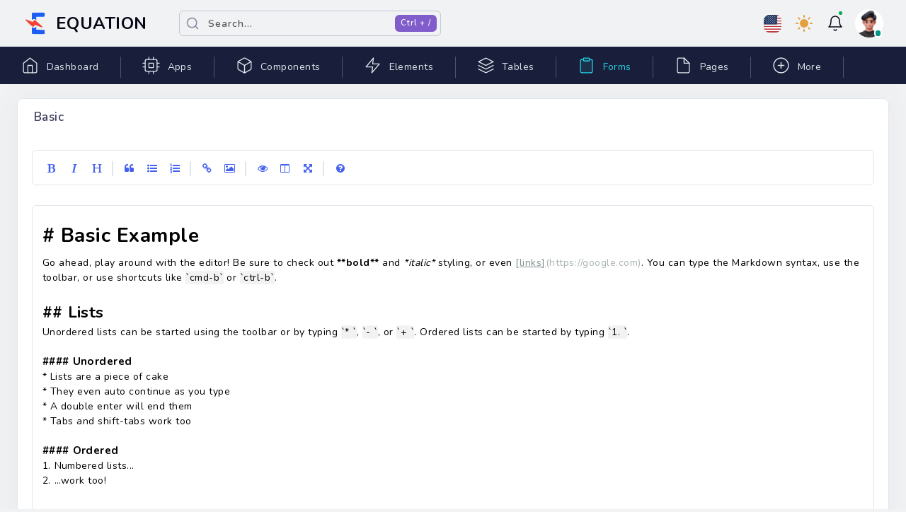

--- FILE ---
content_type: text/html
request_url: https://designreset.com/equation/html/horizontal-light-menu/form-markdown.html
body_size: 9125
content:
<!DOCTYPE html>
<html lang="en">
<head>
    <meta charset="utf-8">
    <meta http-equiv="X-UA-Compatible" content="IE=edge">
    <meta name="viewport" content="width=device-width, initial-scale=1, maximum-scale=1, shrink-to-fit=no">
    <title>Markdown Editor | EQUATION - Multipurpose Bootstrap Dashboard Template </title>
    <link rel="icon" type="image/x-icon" href="../src/assets/img/favicon.ico"/>
    <link href="../layouts/horizontal-light-menu/css/light/loader.css" rel="stylesheet" type="text/css" />
    <link href="../layouts/horizontal-light-menu/css/dark/loader.css" rel="stylesheet" type="text/css" />
    <script src="../layouts/horizontal-light-menu/loader.js"></script>
    <!-- BEGIN GLOBAL MANDATORY STYLES -->
    <link href="https://fonts.googleapis.com/css?family=Nunito:400,600,700" rel="stylesheet">
    <link href="../src/bootstrap/css/bootstrap.min.css" rel="stylesheet" type="text/css" />
    <link href="../layouts/horizontal-light-menu/css/light/plugins.css" rel="stylesheet" type="text/css" />
    <link href="../layouts/horizontal-light-menu/css/dark/plugins.css" rel="stylesheet" type="text/css" />
    <!-- END GLOBAL MANDATORY STYLES -->

    <!-- BEGIN PAGE LEVEL STYLE -->
    <link href="../src/assets/css/light/scrollspyNav.css" rel="stylesheet" type="text/css" />
    <link rel="stylesheet" href="../src/plugins/css/light/editors/markdown/simplemde.min.css">

    <link href="../src/assets/css/dark/scrollspyNav.css" rel="stylesheet" type="text/css" />
    <link rel="stylesheet" href="../src/plugins/css/dark/editors/markdown/simplemde.min.css">
    <!-- END PAGE LEVEL STYLE -->
</head>
<body class="layout-boxed" data-bs-spy="scroll" data-bs-target="#navSection" data-bs-offset="100">
    
    <!-- BEGIN LOADER -->
    <div id="load_screen"> <div class="loader"> <div class="loader-content">
        <div class="spinner-grow align-self-center"></div>
    </div></div></div>
    <!--  END LOADER -->

    <!--  BEGIN NAVBAR  -->
    <div class="header-container container-xxl">
        <header class="header navbar navbar-expand-sm expand-header">

            <a href="javascript:void(0);" class="sidebarCollapse" data-placement="bottom"><svg xmlns="http://www.w3.org/2000/svg" width="24" height="24" viewBox="0 0 24 24" fill="none" stroke="currentColor" stroke-width="2" stroke-linecap="round" stroke-linejoin="round" class="feather feather-menu"><line x1="3" y1="12" x2="21" y2="12"></line><line x1="3" y1="6" x2="21" y2="6"></line><line x1="3" y1="18" x2="21" y2="18"></line></svg></a>
            
            <ul class="navbar-item theme-brand flex-row  text-center">
                <li class="nav-item theme-logo">
                    <a href="index.html">
                        <img src="../src/assets/img/logo2.svg" class="navbar-logo" alt="logo">
                    </a>
                </li>
                <li class="nav-item theme-text">
                    <a href="index.html" class="nav-link"> EQUATION </a>
                </li>
            </ul>

            <div class="search-animated toggle-search">
                <svg xmlns="http://www.w3.org/2000/svg" width="24" height="24" viewBox="0 0 24 24" fill="none" stroke="currentColor" stroke-width="2" stroke-linecap="round" stroke-linejoin="round" class="feather feather-search"><circle cx="11" cy="11" r="8"></circle><line x1="21" y1="21" x2="16.65" y2="16.65"></line></svg>
                <form class="form-inline search-full form-inline search" role="search">
                    <div class="search-bar">
                        <input type="text" class="form-control search-form-control  ml-lg-auto" placeholder="Search...">
                        <svg xmlns="http://www.w3.org/2000/svg" width="24" height="24" viewBox="0 0 24 24" fill="none" stroke="currentColor" stroke-width="2" stroke-linecap="round" stroke-linejoin="round" class="feather feather-x search-close"><line x1="18" y1="6" x2="6" y2="18"></line><line x1="6" y1="6" x2="18" y2="18"></line></svg>
                    </div>
                </form>
                <span class="badge badge-secondary">Ctrl + /</span>
            </div>

            <ul class="navbar-item flex-row ms-lg-auto ms-0 action-area">

                <li class="nav-item dropdown language-dropdown">
                    <a href="javascript:void(0);" class="nav-link dropdown-toggle" id="language-dropdown" data-bs-toggle="dropdown" aria-haspopup="true" aria-expanded="false">
                        <img src="../src/assets/img/1x1/us.svg" class="flag-width" alt="flag">
                    </a>
                    <div class="dropdown-menu position-absolute" aria-labelledby="language-dropdown">
                        <a class="dropdown-item d-flex" href="javascript:void(0);"><img src="../src/assets/img/1x1/us.svg" class="flag-width" alt="flag"> <span class="align-self-center">&nbsp;English</span></a>
                        <a class="dropdown-item d-flex" href="javascript:void(0);"><img src="../src/assets/img/1x1/tr.svg" class="flag-width" alt="flag"> <span class="align-self-center">&nbsp;Turkish</span></a>
                        <a class="dropdown-item d-flex" href="javascript:void(0);"><img src="../src/assets/img/1x1/br.svg" class="flag-width" alt="flag"> <span class="align-self-center">&nbsp;Portuguese</span></a>
                        <a class="dropdown-item d-flex" href="javascript:void(0);"><img src="../src/assets/img/1x1/in.svg" class="flag-width" alt="flag"> <span class="align-self-center">&nbsp;Hindi</span></a>
                        <a class="dropdown-item d-flex" href="javascript:void(0);"><img src="../src/assets/img/1x1/de.svg" class="flag-width" alt="flag"> <span class="align-self-center">&nbsp;German</span></a>
                    </div>
                </li>

                <li class="nav-item theme-toggle-item">
                    <a href="javascript:void(0);" class="nav-link theme-toggle">
                        <svg xmlns="http://www.w3.org/2000/svg" width="24" height="24" viewBox="0 0 24 24" fill="none" stroke="currentColor" stroke-width="2" stroke-linecap="round" stroke-linejoin="round" class="feather feather-moon dark-mode"><path d="M21 12.79A9 9 0 1 1 11.21 3 7 7 0 0 0 21 12.79z"></path></svg>
                        <svg xmlns="http://www.w3.org/2000/svg" width="24" height="24" viewBox="0 0 24 24" fill="none" stroke="currentColor" stroke-width="2" stroke-linecap="round" stroke-linejoin="round" class="feather feather-sun light-mode"><circle cx="12" cy="12" r="5"></circle><line x1="12" y1="1" x2="12" y2="3"></line><line x1="12" y1="21" x2="12" y2="23"></line><line x1="4.22" y1="4.22" x2="5.64" y2="5.64"></line><line x1="18.36" y1="18.36" x2="19.78" y2="19.78"></line><line x1="1" y1="12" x2="3" y2="12"></line><line x1="21" y1="12" x2="23" y2="12"></line><line x1="4.22" y1="19.78" x2="5.64" y2="18.36"></line><line x1="18.36" y1="5.64" x2="19.78" y2="4.22"></line></svg>
                    </a>
                </li>

                <li class="nav-item dropdown notification-dropdown">
                    <a href="javascript:void(0);" class="nav-link dropdown-toggle" id="notificationDropdown" data-bs-toggle="dropdown" aria-haspopup="true" aria-expanded="false">
                        <svg xmlns="http://www.w3.org/2000/svg" width="24" height="24" viewBox="0 0 24 24" fill="none" stroke="currentColor" stroke-width="2" stroke-linecap="round" stroke-linejoin="round" class="feather feather-bell"><path d="M18 8A6 6 0 0 0 6 8c0 7-3 9-3 9h18s-3-2-3-9"></path><path d="M13.73 21a2 2 0 0 1-3.46 0"></path></svg><span class="badge badge-success"></span>
                    </a>

                    <div class="dropdown-menu position-absolute" aria-labelledby="notificationDropdown">
                        <div class="drodpown-title message">
                            <h6 class="d-flex justify-content-between"><span class="align-self-center">Messages</span> <span class="badge badge-primary">9 Unread</span></h6>
                        </div>
                        <div class="notification-scroll">
                            <div class="dropdown-item">
                                <div class="media server-log">
                                    <img src="../src/assets/img/profile-16.jpeg" class="img-fluid me-2" alt="avatar">
                                    <div class="media-body">
                                        <div class="data-info">
                                            <h6 class="">Kara Young</h6>
                                            <p class="">1 hr ago</p>
                                        </div>
                                        
                                        <div class="icon-status">
                                            <svg xmlns="http://www.w3.org/2000/svg" width="24" height="24" viewBox="0 0 24 24" fill="none" stroke="currentColor" stroke-width="2" stroke-linecap="round" stroke-linejoin="round" class="feather feather-x"><line x1="18" y1="6" x2="6" y2="18"></line><line x1="6" y1="6" x2="18" y2="18"></line></svg>
                                        </div>
                                    </div>
                                </div>
                            </div>
                            
                            <div class="dropdown-item">
                                <div class="media ">
                                    <img src="../src/assets/img/profile-15.jpeg" class="img-fluid me-2" alt="avatar">
                                    <div class="media-body">
                                        <div class="data-info">
                                            <h6 class="">Daisy Anderson</h6>
                                            <p class="">8 hrs ago</p>
                                        </div>

                                        <div class="icon-status">
                                            <svg xmlns="http://www.w3.org/2000/svg" width="24" height="24" viewBox="0 0 24 24" fill="none" stroke="currentColor" stroke-width="2" stroke-linecap="round" stroke-linejoin="round" class="feather feather-x"><line x1="18" y1="6" x2="6" y2="18"></line><line x1="6" y1="6" x2="18" y2="18"></line></svg>
                                        </div>
                                    </div>
                                </div>
                            </div>

                            <div class="dropdown-item">
                                <div class="media file-upload">
                                    <img src="../src/assets/img/profile-21.jpeg" class="img-fluid me-2" alt="avatar">
                                    <div class="media-body">
                                        <div class="data-info">
                                            <h6 class="">Oscar Garner</h6>
                                            <p class="">14 hrs ago</p>
                                        </div>

                                        <div class="icon-status">
                                            <svg xmlns="http://www.w3.org/2000/svg" width="24" height="24" viewBox="0 0 24 24" fill="none" stroke="currentColor" stroke-width="2" stroke-linecap="round" stroke-linejoin="round" class="feather feather-x"><line x1="18" y1="6" x2="6" y2="18"></line><line x1="6" y1="6" x2="18" y2="18"></line></svg>
                                        </div>
                                    </div>
                                </div>
                            </div>
                            
                            <div class="drodpown-title notification mt-2">
                                <h6 class="d-flex justify-content-between"><span class="align-self-center">Notifications</span> <span class="badge badge-secondary">16 New</span></h6>
                            </div>

                            <div class="dropdown-item">
                                <div class="media server-log">
                                    <svg xmlns="http://www.w3.org/2000/svg" width="24" height="24" viewBox="0 0 24 24" fill="none" stroke="currentColor" stroke-width="2" stroke-linecap="round" stroke-linejoin="round" class="feather feather-server"><rect x="2" y="2" width="20" height="8" rx="2" ry="2"></rect><rect x="2" y="14" width="20" height="8" rx="2" ry="2"></rect><line x1="6" y1="6" x2="6" y2="6"></line><line x1="6" y1="18" x2="6" y2="18"></line></svg>
                                    <div class="media-body">
                                        <div class="data-info">
                                            <h6 class="">Server Rebooted</h6>
                                            <p class="">45 min ago</p>
                                        </div>

                                        <div class="icon-status">
                                            <svg xmlns="http://www.w3.org/2000/svg" width="24" height="24" viewBox="0 0 24 24" fill="none" stroke="currentColor" stroke-width="2" stroke-linecap="round" stroke-linejoin="round" class="feather feather-x"><line x1="18" y1="6" x2="6" y2="18"></line><line x1="6" y1="6" x2="18" y2="18"></line></svg>
                                        </div>
                                    </div>
                                </div>
                            </div>

                            <div class="dropdown-item">
                                <div class="media file-upload">
                                    <svg xmlns="http://www.w3.org/2000/svg" width="24" height="24" viewBox="0 0 24 24" fill="none" stroke="currentColor" stroke-width="2" stroke-linecap="round" stroke-linejoin="round" class="feather feather-file-text"><path d="M14 2H6a2 2 0 0 0-2 2v16a2 2 0 0 0 2 2h12a2 2 0 0 0 2-2V8z"></path><polyline points="14 2 14 8 20 8"></polyline><line x1="16" y1="13" x2="8" y2="13"></line><line x1="16" y1="17" x2="8" y2="17"></line><polyline points="10 9 9 9 8 9"></polyline></svg>
                                    <div class="media-body">
                                        <div class="data-info">
                                            <h6 class="">Kelly Portfolio.pdf</h6>
                                            <p class="">670 kb</p>
                                        </div>

                                        <div class="icon-status">
                                            <svg xmlns="http://www.w3.org/2000/svg" width="24" height="24" viewBox="0 0 24 24" fill="none" stroke="currentColor" stroke-width="2" stroke-linecap="round" stroke-linejoin="round" class="feather feather-x"><line x1="18" y1="6" x2="6" y2="18"></line><line x1="6" y1="6" x2="18" y2="18"></line></svg>
                                        </div>
                                    </div>
                                </div>
                            </div>

                            <div class="dropdown-item">
                                <div class="media ">
                                    <svg xmlns="http://www.w3.org/2000/svg" width="24" height="24" viewBox="0 0 24 24" fill="none" stroke="currentColor" stroke-width="2" stroke-linecap="round" stroke-linejoin="round" class="feather feather-heart"><path d="M20.84 4.61a5.5 5.5 0 0 0-7.78 0L12 5.67l-1.06-1.06a5.5 5.5 0 0 0-7.78 7.78l1.06 1.06L12 21.23l7.78-7.78 1.06-1.06a5.5 5.5 0 0 0 0-7.78z"></path></svg>
                                    <div class="media-body">
                                        <div class="data-info">
                                            <h6 class="">Licence Expiring Soon</h6>
                                            <p class="">8 hrs ago</p>
                                        </div>

                                        <div class="icon-status">
                                            <svg xmlns="http://www.w3.org/2000/svg" width="24" height="24" viewBox="0 0 24 24" fill="none" stroke="currentColor" stroke-width="2" stroke-linecap="round" stroke-linejoin="round" class="feather feather-x"><line x1="18" y1="6" x2="6" y2="18"></line><line x1="6" y1="6" x2="18" y2="18"></line></svg>
                                        </div>
                                    </div>
                                </div>
                            </div>
                            
                        </div>
                    </div>
                    
                </li>

                <li class="nav-item dropdown user-profile-dropdown  order-lg-0 order-1">
                    <a href="javascript:void(0);" class="nav-link dropdown-toggle user" id="userProfileDropdown" data-bs-toggle="dropdown" aria-haspopup="true" aria-expanded="false">
                        <div class="avatar-container">
                            <div class="avatar avatar-sm avatar-indicators avatar-online">
                                <img alt="avatar" src="../src/assets/img/profile-30.png" class="rounded-circle">
                            </div>
                        </div>
                    </a>

                    <div class="dropdown-menu position-absolute" aria-labelledby="userProfileDropdown">
                        <div class="user-profile-section">
                            <div class="media mx-auto">
                                <div class="emoji me-2">
                                    &#x1F44B;
                                </div>
                                <div class="media-body">
                                    <h5>Shaun Park</h5>
                                    <p>Project Leader</p>
                                </div>
                            </div>
                        </div>
                        <div class="dropdown-item">
                            <a href="user-profile.html">
                                <svg xmlns="http://www.w3.org/2000/svg" width="24" height="24" viewBox="0 0 24 24" fill="none" stroke="currentColor" stroke-width="2" stroke-linecap="round" stroke-linejoin="round" class="feather feather-user"><path d="M20 21v-2a4 4 0 0 0-4-4H8a4 4 0 0 0-4 4v2"></path><circle cx="12" cy="7" r="4"></circle></svg> <span>Profile</span>
                            </a>
                        </div>
                        <div class="dropdown-item">
                            <a href="app-mailbox.html">
                                <svg xmlns="http://www.w3.org/2000/svg" width="24" height="24" viewBox="0 0 24 24" fill="none" stroke="currentColor" stroke-width="2" stroke-linecap="round" stroke-linejoin="round" class="feather feather-inbox"><polyline points="22 12 16 12 14 15 10 15 8 12 2 12"></polyline><path d="M5.45 5.11L2 12v6a2 2 0 0 0 2 2h16a2 2 0 0 0 2-2v-6l-3.45-6.89A2 2 0 0 0 16.76 4H7.24a2 2 0 0 0-1.79 1.11z"></path></svg> <span>Inbox</span>
                            </a>
                        </div>
                        <div class="dropdown-item">
                            <a href="auth-boxed-lockscreen.html">
                                <svg xmlns="http://www.w3.org/2000/svg" width="24" height="24" viewBox="0 0 24 24" fill="none" stroke="currentColor" stroke-width="2" stroke-linecap="round" stroke-linejoin="round" class="feather feather-lock"><rect x="3" y="11" width="18" height="11" rx="2" ry="2"></rect><path d="M7 11V7a5 5 0 0 1 10 0v4"></path></svg> <span>Lock Screen</span>
                            </a>
                        </div>
                        <div class="dropdown-item">
                            <a href="auth-boxed-signin.html">
                                <svg xmlns="http://www.w3.org/2000/svg" width="24" height="24" viewBox="0 0 24 24" fill="none" stroke="currentColor" stroke-width="2" stroke-linecap="round" stroke-linejoin="round" class="feather feather-log-out"><path d="M9 21H5a2 2 0 0 1-2-2V5a2 2 0 0 1 2-2h4"></path><polyline points="16 17 21 12 16 7"></polyline><line x1="21" y1="12" x2="9" y2="12"></line></svg> <span>Log Out</span>
                            </a>
                        </div>
                    </div>
                    
                </li>
            </ul>
        </header>
    </div>
    <!--  END NAVBAR  -->

    <!--  BEGIN MAIN CONTAINER  -->
    <div class="main-container " id="container">

        <div class="overlay"></div>
        <div class="cs-overlay"></div>
        <div class="search-overlay"></div>

        <!--  BEGIN SIDEBAR  -->
        <div class="sidebar-wrapper sidebar-theme">

            <nav id="sidebar">

                <div class="navbar-nav theme-brand flex-row  text-center">
                    <div class="nav-logo">
                        <div class="nav-item theme-logo">
                            <a href="./index.html">
                                <img src="../src/assets/img/logo.svg" class="navbar-logo" alt="logo">
                            </a>
                        </div>
                        <div class="nav-item theme-text">
                            <a href="./index.html" class="nav-link"> EQUATION </a>
                        </div>
                    </div>
                    <div class="nav-item sidebar-toggle">
                        <div class="btn-toggle sidebarCollapse">
                            <svg xmlns="http://www.w3.org/2000/svg" width="24" height="24" viewBox="0 0 24 24" fill="none" stroke="currentColor" stroke-width="2" stroke-linecap="round" stroke-linejoin="round" class="feather feather-chevrons-left"><polyline points="11 17 6 12 11 7"></polyline><polyline points="18 17 13 12 18 7"></polyline></svg>
                        </div>
                    </div>
                </div>
                <div class="shadow-bottom"></div>
                <ul class="list-unstyled menu-categories" id="accordionExample">
                    <li class="menu">
                        <a href="#dashboard" data-bs-toggle="dropdown" aria-expanded="false" class="dropdown-toggle">
                            <div class="">
                                <svg xmlns="http://www.w3.org/2000/svg" width="24" height="24" viewBox="0 0 24 24" fill="none" stroke="currentColor" stroke-width="2" stroke-linecap="round" stroke-linejoin="round" class="feather feather-home"><path d="M3 9l9-7 9 7v11a2 2 0 0 1-2 2H5a2 2 0 0 1-2-2z"></path><polyline points="9 22 9 12 15 12 15 22"></polyline></svg>
                                <span>Dashboard</span>
                            </div>
                            <div>
                                <svg xmlns="http://www.w3.org/2000/svg" width="24" height="24" viewBox="0 0 24 24" fill="none" stroke="currentColor" stroke-width="2" stroke-linecap="round" stroke-linejoin="round" class="feather feather-chevron-right"><polyline points="9 18 15 12 9 6"></polyline></svg>
                            </div>
                        </a>
                        <ul class="dropdown-menu submenu list-unstyled" id="dashboard" data-bs-parent="#accordionExample">
                            <li>
                                <a href="./index.html"> Analytics </a>
                            </li>
                            <li>
                                <a href="./index2.html"> Sales </a>
                            </li>
                        </ul>
                    </li>

                    <li class="menu menu-heading">
                        <div class="heading"><svg xmlns="http://www.w3.org/2000/svg" width="24" height="24" viewBox="0 0 24 24" fill="none" stroke="currentColor" stroke-width="2" stroke-linecap="round" stroke-linejoin="round" class="feather feather-minus"><line x1="5" y1="12" x2="19" y2="12"></line></svg><span>APPLICATIONS</span></div>
                    </li>

                    <li class="menu">
                        <a href="#apps" data-bs-toggle="dropdown" aria-expanded="false" class="dropdown-toggle">
                            <div class="">
                                <svg xmlns="http://www.w3.org/2000/svg" width="24" height="24" viewBox="0 0 24 24" fill="none" stroke="currentColor" stroke-width="2" stroke-linecap="round" stroke-linejoin="round" class="feather feather-cpu"><rect x="4" y="4" width="16" height="16" rx="2" ry="2"></rect><rect x="9" y="9" width="6" height="6"></rect><line x1="9" y1="1" x2="9" y2="4"></line><line x1="15" y1="1" x2="15" y2="4"></line><line x1="9" y1="20" x2="9" y2="23"></line><line x1="15" y1="20" x2="15" y2="23"></line><line x1="20" y1="9" x2="23" y2="9"></line><line x1="20" y1="14" x2="23" y2="14"></line><line x1="1" y1="9" x2="4" y2="9"></line><line x1="1" y1="14" x2="4" y2="14"></line></svg>
                                <span>Apps</span>
                            </div>
                            <div>
                                <svg xmlns="http://www.w3.org/2000/svg" width="24" height="24" viewBox="0 0 24 24" fill="none" stroke="currentColor" stroke-width="2" stroke-linecap="round" stroke-linejoin="round" class="feather feather-chevron-right"><polyline points="9 18 15 12 9 6"></polyline></svg>
                            </div>
                        </a>
                        <ul class="dropdown-menu submenu list-unstyled" id="apps" data-bs-parent="#accordionExample">
                            <li>
                                <a href="./app-calendar.html"> Calendar </a>
                            </li>
                            <li>
                                <a href="./app-chat.html"> Chat </a>
                            </li>
                            <li>
                                <a href="./app-mailbox.html"> Mailbox </a>
                            </li>
                            <li>
                                <a href="./app-todoList.html"> Todo List </a>
                            </li>
                            <li>
                                <a href="./app-notes.html"> Notes </a>
                            </li>
                            <li>
                                <a href="./app-scrumboard.html"> Scrumboard </a>
                            </li>
                            <li>
                                <a href="./app-contacts.html"> Contacts </a>
                            </li>
                            <li class="sub-submenu dropend">
                                <a href="#invoice" data-bs-toggle="dropdown" aria-expanded="false" class="dropdown-toggle collapsed">Invoice <svg xmlns="http://www.w3.org/2000/svg" width="24" height="24" viewBox="0 0 24 24" fill="none" stroke="currentColor" stroke-width="2" stroke-linecap="round" stroke-linejoin="round" class="feather feather-chevron-right"><polyline points="9 18 15 12 9 6"></polyline></svg> </a>
                                <ul class="dropdown-menu list-unstyled sub-submenu" id="invoice"> 
                                    <li>
                                        <a href="./app-invoice-list.html"> List </a>
                                    </li>
                                    <li>
                                        <a href="./app-invoice-preview.html"> Preview </a>
                                    </li>
                                    <li>
                                        <a href="./app-invoice-add.html"> Add </a>
                                    </li>
                                    <li>
                                        <a href="./app-invoice-edit.html"> Edit </a>
                                    </li>
                                </ul>
                            </li>
                            <li class="sub-submenu dropend">
                                <a href="#ecommerce" data-bs-toggle="dropdown" aria-expanded="false" class="dropdown-toggle collapsed">Ecommerce <svg xmlns="http://www.w3.org/2000/svg" width="24" height="24" viewBox="0 0 24 24" fill="none" stroke="currentColor" stroke-width="2" stroke-linecap="round" stroke-linejoin="round" class="feather feather-chevron-right"><polyline points="9 18 15 12 9 6"></polyline></svg> </a>
                                <ul class="dropdown-menu list-unstyled sub-submenu" id="ecommerce" data-bs-parent="#apps"> 
                                    <li>
                                        <a href="./app-ecommerce-product-shop.html"> Shop </a>
                                    </li>
                                    <li>
                                        <a href="./app-ecommerce-product.html"> Product </a>
                                    </li>
                                    <li>
                                        <a href="./app-ecommerce-product-list.html"> List </a>
                                    </li>
                                    <li>
                                        <a href="./app-ecommerce-product-add.html"> Create </a>
                                    </li>                            
                                    <li>
                                        <a href="./app-ecommerce-product-edit.html"> Edit </a>
                                    </li>
                                </ul>
                            </li>
                            <li class="sub-submenu dropend">
                                <a href="#blog" data-bs-toggle="dropdown" aria-expanded="false" class="dropdown-toggle collapsed">Blog <svg xmlns="http://www.w3.org/2000/svg" width="24" height="24" viewBox="0 0 24 24" fill="none" stroke="currentColor" stroke-width="2" stroke-linecap="round" stroke-linejoin="round" class="feather feather-chevron-right"><polyline points="9 18 15 12 9 6"></polyline></svg> </a>
                                <ul class="dropdown-menu list-unstyled sub-submenu" id="blog" data-bs-parent="#apps"> 
                                    <li>
                                        <a href="./app-blog-grid.html"> Grid </a>
                                    </li>
                                    <li>
                                        <a href="./app-blog-list.html"> List </a>
                                    </li>
                                    <li>
                                        <a href="./app-blog-post.html"> Post </a>
                                    </li>
                                    <li>
                                        <a href="./app-blog-create.html"> Create </a>
                                    </li>                            
                                    <li>
                                        <a href="./app-blog-edit.html"> Edit </a>
                                    </li>
                                </ul>
                            </li>
                        </ul>
                    </li>

                    <li class="menu menu-heading">
                        <div class="heading"><svg xmlns="http://www.w3.org/2000/svg" width="24" height="24" viewBox="0 0 24 24" fill="none" stroke="currentColor" stroke-width="2" stroke-linecap="round" stroke-linejoin="round" class="feather feather-minus"><line x1="5" y1="12" x2="19" y2="12"></line></svg><span>USER INTERFACE</span></div>
                    </li>

                    <li class="menu">
                        <a href="#components" data-bs-toggle="dropdown" aria-expanded="false" class="dropdown-toggle">
                            <div class="">
                                <svg xmlns="http://www.w3.org/2000/svg" width="24" height="24" viewBox="0 0 24 24" fill="none" stroke="currentColor" stroke-width="2" stroke-linecap="round" stroke-linejoin="round" class="feather feather-box"><path d="M21 16V8a2 2 0 0 0-1-1.73l-7-4a2 2 0 0 0-2 0l-7 4A2 2 0 0 0 3 8v8a2 2 0 0 0 1 1.73l7 4a2 2 0 0 0 2 0l7-4A2 2 0 0 0 21 16z"></path><polyline points="3.27 6.96 12 12.01 20.73 6.96"></polyline><line x1="12" y1="22.08" x2="12" y2="12"></line></svg>
                                <span>Components</span>
                            </div>
                            <div>
                                <svg xmlns="http://www.w3.org/2000/svg" width="24" height="24" viewBox="0 0 24 24" fill="none" stroke="currentColor" stroke-width="2" stroke-linecap="round" stroke-linejoin="round" class="feather feather-chevron-right"><polyline points="9 18 15 12 9 6"></polyline></svg>
                            </div>
                        </a>
                        <ul class="dropdown-menu submenu list-unstyled" id="components" data-bs-parent="#accordionExample">
                            <li>
                                <a href="./component-tabs.html"> Tabs </a>
                            </li>
                            <li>
                                <a href="./component-accordion.html"> Accordions  </a>
                            </li>
                            <li>
                                <a href="./component-modal.html"> Modals </a>
                            </li>                            
                            <li>
                                <a href="./component-cards.html"> Cards </a>
                            </li>
                            <li>
                                <a href="./component-bootstrap-carousel.html">Carousel</a>
                            </li>
                            <li>
                                <a href="./component-splide.html">Splide</a>
                            </li>
                            <li>
                                <a href="./component-sweetalert.html"> Sweet Alerts </a>
                            </li>
                            <li>
                                <a href="./component-timeline.html"> Timeline </a>
                            </li>
                            <li>
                                <a href="./component-notifications.html"> Notifications </a>
                            </li>
                            <li>
                                <a href="./component-media-object.html"> Media Object </a>
                            </li>
                            <li>
                                <a href="./component-list-group.html"> List Group </a>
                            </li>
                            <li>
                                <a href="./component-pricing-table.html"> Pricing Tables </a>
                            </li>
                            <li>
                                <a href="./component-lightbox.html"> Lightbox </a>
                            </li>
                            <li>
                                <a href="./component-drag-drop.html"> Drag and Drop </a>
                            </li>
                            <li>
                                <a href="./component-fonticons.html"> Font Icons </a>
                            </li>
                            <li>
                                <a href="./component-flags.html"> Flag Icons </a>
                            </li>
                        </ul>
                    </li>

                    <li class="menu">
                        <a href="#elements" data-bs-toggle="dropdown" aria-expanded="false" class="dropdown-toggle">
                            <div class="">
                                <svg xmlns="http://www.w3.org/2000/svg" width="24" height="24" viewBox="0 0 24 24" fill="none" stroke="currentColor" stroke-width="2" stroke-linecap="round" stroke-linejoin="round" class="feather feather-zap"><polygon points="13 2 3 14 12 14 11 22 21 10 12 10 13 2"></polygon></svg>
                                <span>Elements</span>
                            </div>
                            <div>
                                <svg xmlns="http://www.w3.org/2000/svg" width="24" height="24" viewBox="0 0 24 24" fill="none" stroke="currentColor" stroke-width="2" stroke-linecap="round" stroke-linejoin="round" class="feather feather-chevron-right"><polyline points="9 18 15 12 9 6"></polyline></svg>
                            </div>
                        </a>
                        <ul class="dropdown-menu submenu list-unstyled" id="elements" data-bs-parent="#accordionExample">
                            <li>
                                <a href="./element-alerts.html"> Alerts </a>
                            </li>
                            <li>
                                <a href="./element-avatar.html"> Avatar </a>
                            </li>
                            <li>
                                <a href="./element-badges.html"> Badges </a>
                            </li>
                            <li>
                                <a href="./element-breadcrumbs.html"> Breadcrumbs </a>
                            </li>                            
                            <li>
                                <a href="./element-buttons.html"> Buttons </a>
                            </li>
                            <li>
                                <a href="./element-buttons-group.html"> Button Groups </a>
                            </li>
                            <li>
                                <a href="./element-color-library.html"> Color Library </a>
                            </li>
                            <li>
                                <a href="./element-dropdown.html"> Dropdown </a>
                            </li>
                            <li>
                                <a href="./element-infobox.html"> Infobox </a>
                            </li>
                            <li>
                                <a href="./element-loader.html"> Loader </a>
                            </li>
                            <li>
                                <a href="./element-pagination.html"> Pagination </a>
                            </li>
                            <li>
                                <a href="./element-popovers.html"> Popovers </a>
                            </li>
                            <li>
                                <a href="./element-progressbar.html"> Progress Bar </a>
                            </li>
                            <li>
                                <a href="./element-search.html"> Search </a>
                            </li>
                            <li>
                                <a href="./element-tooltips.html"> Tooltips </a>
                            </li>
                            <li>
                                <a href="./element-treeview.html"> Treeview </a>
                            </li>
                            <li>
                                <a href="./element-typography.html"> Typography </a>
                            </li>
                        </ul>
                    </li>

                    <li class="menu menu-heading">
                        <div class="heading"><svg xmlns="http://www.w3.org/2000/svg" width="24" height="24" viewBox="0 0 24 24" fill="none" stroke="currentColor" stroke-width="2" stroke-linecap="round" stroke-linejoin="round" class="feather feather-minus"><line x1="5" y1="12" x2="19" y2="12"></line></svg><span>TABLES AND FORMS</span></div>
                    </li>

                    <li class="menu">
                        <a href="#tables" data-bs-toggle="dropdown" aria-expanded="false" class="dropdown-toggle">
                            <div class="">
                                <svg xmlns="http://www.w3.org/2000/svg" width="24" height="24" viewBox="0 0 24 24" fill="none" stroke="currentColor" stroke-width="2" stroke-linecap="round" stroke-linejoin="round" class="feather feather-layers"><polygon points="12 2 2 7 12 12 22 7 12 2"></polygon><polyline points="2 17 12 22 22 17"></polyline><polyline points="2 12 12 17 22 12"></polyline></svg>
                                <span>Tables</span>
                            </div>
                            <div>
                                <svg xmlns="http://www.w3.org/2000/svg" width="24" height="24" viewBox="0 0 24 24" fill="none" stroke="currentColor" stroke-width="2" stroke-linecap="round" stroke-linejoin="round" class="feather feather-chevron-right"><polyline points="9 18 15 12 9 6"></polyline></svg>
                            </div>
                        </a>
                        <ul class="dropdown-menu submenu list-unstyled" id="tables" data-bs-parent="#accordionExample">

                            <li>
                                <a href="./table-basic.html"> Tables </a>
                            </li>

                            <li class="sub-submenu dropend">
                                <a href="#datatable" data-bs-toggle="dropdown" aria-expanded="false" class="dropdown-toggle collapsed"> Datatable <svg xmlns="http://www.w3.org/2000/svg" width="24" height="24" viewBox="0 0 24 24" fill="none" stroke="currentColor" stroke-width="2" stroke-linecap="round" stroke-linejoin="round" class="feather feather-chevron-right"><polyline points="9 18 15 12 9 6"></polyline></svg> </a>
                                <ul class="dropdown-menu list-unstyled sub-submenu" id="datatable" data-bs-parent="#tables"> 
                                    <li>
                                        <a href="./table-datatable-basic.html"> Basic </a>
                                    </li>
                                    <li>
                                        <a href="./table-datatable-striped-table.html"> Striped </a>
                                    </li>
                                    <li>
                                        <a href="./table-datatable-custom.html"> Custom </a>
                                    </li>
                                    <li>
                                        <a href="./table-datatable-miscellaneous.html"> Miscellaneous </a>
                                    </li>
                                </ul>
                            </li>
                            
                        </ul>
                    </li>

                    <li class="menu active">
                        <a href="#forms" data-bs-toggle="dropdown" aria-expanded="true" class="dropdown-toggle">
                            <div class="">
                                <svg xmlns="http://www.w3.org/2000/svg" width="24" height="24" viewBox="0 0 24 24" fill="none" stroke="currentColor" stroke-width="2" stroke-linecap="round" stroke-linejoin="round" class="feather feather-clipboard"><path d="M16 4h2a2 2 0 0 1 2 2v14a2 2 0 0 1-2 2H6a2 2 0 0 1-2-2V6a2 2 0 0 1 2-2h2"></path><rect x="8" y="2" width="8" height="4" rx="1" ry="1"></rect></svg>
                                <span>Forms</span>
                            </div>
                            <div>
                                <svg xmlns="http://www.w3.org/2000/svg" width="24" height="24" viewBox="0 0 24 24" fill="none" stroke="currentColor" stroke-width="2" stroke-linecap="round" stroke-linejoin="round" class="feather feather-chevron-right"><polyline points="9 18 15 12 9 6"></polyline></svg>
                            </div>
                        </a>
                        <ul class="dropdown-menu submenu list-unstyled" id="forms" data-bs-parent="#accordionExample">
                            <li>
                                <a href="./form-bootstrap-basic.html"> Basic </a>
                            </li>
                            <li>
                                <a href="./form-input-group-basic.html"> Input Group </a>
                            </li>
                            <li>
                                <a href="./form-layouts.html"> Layouts </a>
                            </li>
                            <li>
                                <a href="./form-validation.html"> Validation </a>
                            </li>
                            <li>
                                <a href="./form-input-mask.html"> Input Mask </a>
                            </li>
                            <li>
                                <a href="./form-tom-select.html"> Tom Select </a>
                            </li>
                            <li>
                                <a href="./form-tagify.html"> Tagify </a>
                            </li>
                            <li>
                                <a href="./form-bootstrap-touchspin.html"> TouchSpin </a>
                            </li>
                            <li>
                                <a href="./form-maxlength.html"> Maxlength </a>
                            </li>                          
                            <li>
                                <a href="./form-checkbox.html"> Checkbox </a>
                            </li>
                            <li>
                                <a href="./form-radio.html"> Radio </a>
                            </li>
                            <li>
                                <a href="./form-switches.html"> Switches </a>
                            </li>
                            <li>
                                <a href="./form-wizard.html"> Wizards </a>
                            </li>
                            <li>
                                <a href="./form-fileupload.html"> File Upload </a>
                            </li>
                            <li>
                                <a href="./form-quill.html"> Quill Editor </a>
                            </li>
                            <li class="active">
                                <a href="./form-markdown.html"> Markdown Editor </a>
                            </li>
                            <li>
                                <a href="./form-date-time-picker.html"> Date Time Picker </a>
                            </li>
                            <li>
                                <a href="./form-slider.html"> Slider </a>
                            </li>
                            <li>
                                <a href="./form-clipboard.html"> Clipboard </a>
                            </li>
                            <li>
                                <a href="./form-autoComplete.html"> Auto Complete </a>
                            </li>
                        </ul>
                    </li>

                    <li class="menu">
                        <a href="#pages" data-bs-toggle="dropdown" aria-expanded="false" class="dropdown-toggle">
                            <div class="">
                                <svg xmlns="http://www.w3.org/2000/svg" width="24" height="24" viewBox="0 0 24 24" fill="none" stroke="currentColor" stroke-width="2" stroke-linecap="round" stroke-linejoin="round" class="feather feather-file"><path d="M13 2H6a2 2 0 0 0-2 2v16a2 2 0 0 0 2 2h12a2 2 0 0 0 2-2V9z"></path><polyline points="13 2 13 9 20 9"></polyline></svg>
                                <span>Pages</span>
                            </div>
                            <div>
                                <svg xmlns="http://www.w3.org/2000/svg" width="24" height="24" viewBox="0 0 24 24" fill="none" stroke="currentColor" stroke-width="2" stroke-linecap="round" stroke-linejoin="round" class="feather feather-chevron-right"><polyline points="9 18 15 12 9 6"></polyline></svg>
                            </div>
                        </a>
                        <ul class="dropdown-menu submenu list-unstyled" id="pages" data-bs-parent="#accordionExample">
                            <li>
                                <a href="./pages-knowledge-base.html"> Knowledge Base </a>
                            </li>
                            <li>
                                <a href="./pages-faq.html"> FAQ </a>
                            </li>
                            <li>
                                <a href="./pages-contact-us.html"> Contact Form </a>
                            </li>
                            <li>
                                <a href="./user-profile.html"> Users </a>
                            </li>
                            <li>
                                <a href="./user-account-settings.html"> Account Settings </a>
                            </li>
                            <li>
                                <a href="./pages-error404.html" target="_blank"> Error </a>
                            </li>
                            <li>
                                <a href="./pages-maintenence.html" target="_blank"> Maintanence </a>
                            </li>
                            <li class="sub-submenu dropend">
                                <a href="#login" data-bs-toggle="dropdown" aria-expanded="false" class="dropdown-toggle collapsed"> Sign In <svg xmlns="http://www.w3.org/2000/svg" width="24" height="24" viewBox="0 0 24 24" fill="none" stroke="currentColor" stroke-width="2" stroke-linecap="round" stroke-linejoin="round" class="feather feather-chevron-right"><polyline points="9 18 15 12 9 6"></polyline></svg> </a>
                                <ul class="dropdown-menu list-unstyled sub-submenu" id="login" data-bs-parent="#pages"> 
                                    <li>
                                        <a target="_blank" href="./auth-boxed-signin.html"> Boxed </a>
                                    </li>
                                    <li>
                                        <a target="_blank" href="./auth-cover-signin.html"> Cover </a>
                                    </li>
                                </ul>
                            </li>
                            <li class="sub-submenu dropend">
                                <a href="#signup" data-bs-toggle="dropdown" aria-expanded="false" class="dropdown-toggle collapsed"> Sign Up <svg xmlns="http://www.w3.org/2000/svg" width="24" height="24" viewBox="0 0 24 24" fill="none" stroke="currentColor" stroke-width="2" stroke-linecap="round" stroke-linejoin="round" class="feather feather-chevron-right"><polyline points="9 18 15 12 9 6"></polyline></svg> </a>
                                <ul class="dropdown-menu list-unstyled sub-submenu" id="signup" data-bs-parent="#pages"> 
                                    <li>
                                        <a target="_blank" href="./auth-boxed-signup.html"> Boxed </a>
                                    </li>
                                    <li>
                                        <a target="_blank" href="./auth-cover-signup.html"> Cover </a>
                                    </li>
                                </ul>
                            </li>
                            <li class="sub-submenu dropend">
                                <a href="#unlock" data-bs-toggle="dropdown" aria-expanded="false" class="dropdown-toggle collapsed"> Unlock <svg xmlns="http://www.w3.org/2000/svg" width="24" height="24" viewBox="0 0 24 24" fill="none" stroke="currentColor" stroke-width="2" stroke-linecap="round" stroke-linejoin="round" class="feather feather-chevron-right"><polyline points="9 18 15 12 9 6"></polyline></svg> </a>
                                <ul class="dropdown-menu list-unstyled sub-submenu" id="unlock" data-bs-parent="#pages"> 
                                    <li>
                                        <a target="_blank" href="./auth-boxed-lockscreen.html"> Boxed </a>
                                    </li>
                                    <li>
                                        <a target="_blank" href="./auth-cover-lockscreen.html"> Cover </a>
                                    </li>
                                </ul>
                            </li>
                            <li class="sub-submenu dropend">
                                <a href="#reset" data-bs-toggle="dropdown" aria-expanded="false" class="dropdown-toggle collapsed"> Reset <svg xmlns="http://www.w3.org/2000/svg" width="24" height="24" viewBox="0 0 24 24" fill="none" stroke="currentColor" stroke-width="2" stroke-linecap="round" stroke-linejoin="round" class="feather feather-chevron-right"><polyline points="9 18 15 12 9 6"></polyline></svg> </a>
                                <ul class="dropdown-menu list-unstyled sub-submenu" id="reset" data-bs-parent="#pages"> 
                                    <li>
                                        <a target="_blank" href="./auth-boxed-password-reset.html"> Boxed </a>
                                    </li>
                                    <li>
                                        <a target="_blank" href="./auth-cover-password-reset.html"> Cover </a>
                                    </li>
                                </ul>
                            </li>
                            <li class="sub-submenu dropend">
                                <a href="#twoStep" data-bs-toggle="dropdown" aria-expanded="false" class="dropdown-toggle collapsed"> Two Step <svg xmlns="http://www.w3.org/2000/svg" width="24" height="24" viewBox="0 0 24 24" fill="none" stroke="currentColor" stroke-width="2" stroke-linecap="round" stroke-linejoin="round" class="feather feather-chevron-right"><polyline points="9 18 15 12 9 6"></polyline></svg> </a>
                                <ul class="dropdown-menu list-unstyled sub-submenu" id="twoStep" data-bs-parent="#pages"> 
                                    <li>
                                        <a target="_blank" href="./auth-boxed-2-step-verification.html"> Boxed </a>
                                    </li>
                                    <li>
                                        <a target="_blank" href="./auth-cover-2-step-verification.html"> Cover </a>
                                    </li>
                                </ul>
                            </li>
                        </ul>
                    </li>

                    <li class="menu">
                        <a href="#more" data-bs-toggle="dropdown" aria-expanded="false" class="dropdown-toggle">
                            <div class="">
                                <svg xmlns="http://www.w3.org/2000/svg" width="24" height="24" viewBox="0 0 24 24" fill="none" stroke="currentColor" stroke-width="2" stroke-linecap="round" stroke-linejoin="round" class="feather feather-plus-circle"><circle cx="12" cy="12" r="10"></circle><line x1="12" y1="8" x2="12" y2="16"></line><line x1="8" y1="12" x2="16" y2="12"></line></svg>
                                <span>More</span>
                            </div>
                            <div>
                                <svg xmlns="http://www.w3.org/2000/svg" width="24" height="24" viewBox="0 0 24 24" fill="none" stroke="currentColor" stroke-width="2" stroke-linecap="round" stroke-linejoin="round" class="feather feather-chevron-right"><polyline points="9 18 15 12 9 6"></polyline></svg>
                            </div>
                        </a>
                        <ul class="dropdown-menu submenu list-unstyled" id="more" data-bs-parent="#accordionExample">

                            <li>
                                <a href="./map-leaflet.html"> Maps </a>
                            </li>
                            <li>
                                <a href="./charts-apex.html"> Charts </a>
                            </li>
                            <li>
                                <a href="./widgets.html"> Widgets </a>
                            </li>
                            <li class="sub-submenu dropend">
                                <a href="#layouts" data-bs-toggle="dropdown" aria-expanded="false" class="dropdown-toggle collapsed"> Layouts <svg xmlns="http://www.w3.org/2000/svg" width="24" height="24" viewBox="0 0 24 24" fill="none" stroke="currentColor" stroke-width="2" stroke-linecap="round" stroke-linejoin="round" class="feather feather-chevron-right"><polyline points="9 18 15 12 9 6"></polyline></svg> </a>
                                <ul class="dropdown-menu list-unstyled sub-submenu" id="layouts" data-bs-parent="#more"> 
                                    <li>
                                        <a href="./layout-blank-page.html"> Blank Page </a>
                                    </li>
                                    <li>
                                        <a href="./layout-empty.html"> Empty Page </a>
                                    </li>
                                    <li>
                                        <a href="./layout-full-width.html"> Full Width </a>
                                    </li>
                                </ul>
                            </li>
                            <li>
                                <a target="_blank" href="../../documentation/index.html"> Documentation </a>
                            </li>
                            <li>
                                <a target="_blank" href="../../documentation/changelog.html"> Changelog </a>
                            </li>
                            
                        </ul>
                    </li>

                </ul>
                
            </nav>

        </div>
        <!--  END SIDEBAR  -->

        <!--  BEGIN CONTENT AREA  -->
        <div id="content" class="main-content">
            <div class="container">
                <div class="container">

                    <!--  BEGIN BREADCRUMBS  -->
                    <div class="secondary-nav">
                        <div class="breadcrumbs-container" data-page-heading="Analytics">
                            <header class="header navbar navbar-expand-sm">
                                <a href="javascript:void(0);" class="btn-toggle sidebarCollapse" data-placement="bottom">
                                    <svg xmlns="http://www.w3.org/2000/svg" width="24" height="24" viewBox="0 0 24 24" fill="none" stroke="currentColor" stroke-width="2" stroke-linecap="round" stroke-linejoin="round" class="feather feather-menu"><line x1="3" y1="12" x2="21" y2="12"></line><line x1="3" y1="6" x2="21" y2="6"></line><line x1="3" y1="18" x2="21" y2="18"></line></svg>
                                </a>
                                <div class="d-flex breadcrumb-content">
                                    <div class="page-header">

                                        <div class="page-title">
                                        </div>
                        
                                        <nav class="breadcrumb-style-one" aria-label="breadcrumb">
                                            <ol class="breadcrumb">
                                                <li class="breadcrumb-item"><a href="#">Form</a></li>
                                                <li class="breadcrumb-item active" aria-current="page">Markdown</li>
                                            </ol>
                                        </nav>
                        
                                    </div>
                                </div>
                                <ul class="navbar-nav flex-row ms-auto breadcrumb-action-dropdown">
                                    <li class="nav-item more-dropdown">
                                        <div class="dropdown  custom-dropdown-icon">
                                            <a class="dropdown-toggle btn" href="#" role="button" id="customDropdown" data-bs-toggle="dropdown" aria-haspopup="true" aria-expanded="false">
                                                <span>Settings</span>
                                                <svg xmlns="http://www.w3.org/2000/svg" width="24" height="24" viewBox="0 0 24 24" fill="none" stroke="currentColor" stroke-width="2" stroke-linecap="round" stroke-linejoin="round" class="feather feather-chevron-down custom-dropdown-arrow"><polyline points="6 9 12 15 18 9"></polyline></svg>
                                            </a>
                        
                                            <div class="dropdown-menu dropdown-menu-right" aria-labelledby="customDropdown">

                                                <a class="dropdown-item" data-value="Settings" data-icon="<svg xmlns=&quot;http://www.w3.org/2000/svg&quot; width=&quot;24&quot; height=&quot;24&quot; viewBox=&quot;0 0 24 24&quot; fill=&quot;none&quot; stroke=&quot;currentColor&quot; stroke-width=&quot;2&quot; stroke-linecap=&quot;round&quot; stroke-linejoin=&quot;round&quot; class=&quot;feather feather-settings&quot;><circle cx=&quot;12&quot; cy=&quot;12&quot; r=&quot;3&quot;></circle><path d=&quot;M19.4 15a1.65 1.65 0 0 0 .33 1.82l.06.06a2 2 0 0 1 0 2.83 2 2 0 0 1-2.83 0l-.06-.06a1.65 1.65 0 0 0-1.82-.33 1.65 1.65 0 0 0-1 1.51V21a2 2 0 0 1-2 2 2 2 0 0 1-2-2v-.09A1.65 1.65 0 0 0 9 19.4a1.65 1.65 0 0 0-1.82.33l-.06.06a2 2 0 0 1-2.83 0 2 2 0 0 1 0-2.83l.06-.06a1.65 1.65 0 0 0 .33-1.82 1.65 1.65 0 0 0-1.51-1H3a2 2 0 0 1-2-2 2 2 0 0 1 2-2h.09A1.65 1.65 0 0 0 4.6 9a1.65 1.65 0 0 0-.33-1.82l-.06-.06a2 2 0 0 1 0-2.83 2 2 0 0 1 2.83 0l.06.06a1.65 1.65 0 0 0 1.82.33H9a1.65 1.65 0 0 0 1-1.51V3a2 2 0 0 1 2-2 2 2 0 0 1 2 2v.09a1.65 1.65 0 0 0 1 1.51 1.65 1.65 0 0 0 1.82-.33l.06-.06a2 2 0 0 1 2.83 0 2 2 0 0 1 0 2.83l-.06.06a1.65 1.65 0 0 0-.33 1.82V9a1.65 1.65 0 0 0 1.51 1H21a2 2 0 0 1 2 2 2 2 0 0 1-2 2h-.09a1.65 1.65 0 0 0-1.51 1z&quot;></path></svg>" href="javascript:void(0);">
                                                    <svg xmlns="http://www.w3.org/2000/svg" width="24" height="24" viewBox="0 0 24 24" fill="none" stroke="currentColor" stroke-width="2" stroke-linecap="round" stroke-linejoin="round" class="feather feather-settings"><circle cx="12" cy="12" r="3"></circle><path d="M19.4 15a1.65 1.65 0 0 0 .33 1.82l.06.06a2 2 0 0 1 0 2.83 2 2 0 0 1-2.83 0l-.06-.06a1.65 1.65 0 0 0-1.82-.33 1.65 1.65 0 0 0-1 1.51V21a2 2 0 0 1-2 2 2 2 0 0 1-2-2v-.09A1.65 1.65 0 0 0 9 19.4a1.65 1.65 0 0 0-1.82.33l-.06.06a2 2 0 0 1-2.83 0 2 2 0 0 1 0-2.83l.06-.06a1.65 1.65 0 0 0 .33-1.82 1.65 1.65 0 0 0-1.51-1H3a2 2 0 0 1-2-2 2 2 0 0 1 2-2h.09A1.65 1.65 0 0 0 4.6 9a1.65 1.65 0 0 0-.33-1.82l-.06-.06a2 2 0 0 1 0-2.83 2 2 0 0 1 2.83 0l.06.06a1.65 1.65 0 0 0 1.82.33H9a1.65 1.65 0 0 0 1-1.51V3a2 2 0 0 1 2-2 2 2 0 0 1 2 2v.09a1.65 1.65 0 0 0 1 1.51 1.65 1.65 0 0 0 1.82-.33l.06-.06a2 2 0 0 1 2.83 0 2 2 0 0 1 0 2.83l-.06.06a1.65 1.65 0 0 0-.33 1.82V9a1.65 1.65 0 0 0 1.51 1H21a2 2 0 0 1 2 2 2 2 0 0 1-2 2h-.09a1.65 1.65 0 0 0-1.51 1z"></path></svg> Settings
                                                </a>

                                                <a class="dropdown-item" data-value="Mail" data-icon="<svg xmlns=&quot;http://www.w3.org/2000/svg&quot; width=&quot;24&quot; height=&quot;24&quot; viewBox=&quot;0 0 24 24&quot; fill=&quot;none&quot; stroke=&quot;currentColor&quot; stroke-width=&quot;2&quot; stroke-linecap=&quot;round&quot; stroke-linejoin=&quot;round&quot; class=&quot;feather feather-mail&quot;><path d=&quot;M4 4h16c1.1 0 2 .9 2 2v12c0 1.1-.9 2-2 2H4c-1.1 0-2-.9-2-2V6c0-1.1.9-2 2-2z&quot;></path><polyline points=&quot;22,6 12,13 2,6&quot;></polyline></svg>" href="javascript:void(0);">
                                                    <svg xmlns="http://www.w3.org/2000/svg" width="24" height="24" viewBox="0 0 24 24" fill="none" stroke="currentColor" stroke-width="2" stroke-linecap="round" stroke-linejoin="round" class="feather feather-mail"><path d="M4 4h16c1.1 0 2 .9 2 2v12c0 1.1-.9 2-2 2H4c-1.1 0-2-.9-2-2V6c0-1.1.9-2 2-2z"></path><polyline points="22,6 12,13 2,6"></polyline></svg> Mail
                                                </a>

                                                <a class="dropdown-item" data-value="Print" data-icon="<svg xmlns=&quot;http://www.w3.org/2000/svg&quot; width=&quot;24&quot; height=&quot;24&quot; viewBox=&quot;0 0 24 24&quot; fill=&quot;none&quot; stroke=&quot;currentColor&quot; stroke-width=&quot;2&quot; stroke-linecap=&quot;round&quot; stroke-linejoin=&quot;round&quot; class=&quot;feather feather-printer&quot;><polyline points=&quot;6 9 6 2 18 2 18 9&quot;></polyline><path d=&quot;M6 18H4a2 2 0 0 1-2-2v-5a2 2 0 0 1 2-2h16a2 2 0 0 1 2 2v5a2 2 0 0 1-2 2h-2&quot;></path><rect x=&quot;6&quot; y=&quot;14&quot; width=&quot;12&quot; height=&quot;8&quot;></rect></svg>" href="javascript:void(0);">
                                                    <svg xmlns="http://www.w3.org/2000/svg" width="24" height="24" viewBox="0 0 24 24" fill="none" stroke="currentColor" stroke-width="2" stroke-linecap="round" stroke-linejoin="round" class="feather feather-printer"><polyline points="6 9 6 2 18 2 18 9"></polyline><path d="M6 18H4a2 2 0 0 1-2-2v-5a2 2 0 0 1 2-2h16a2 2 0 0 1 2 2v5a2 2 0 0 1-2 2h-2"></path><rect x="6" y="14" width="12" height="8"></rect></svg> Print
                                                </a>

                                                <a class="dropdown-item" data-value="Download" data-icon="<svg xmlns=&quot;http://www.w3.org/2000/svg&quot; width=&quot;24&quot; height=&quot;24&quot; viewBox=&quot;0 0 24 24&quot; fill=&quot;none&quot; stroke=&quot;currentColor&quot; stroke-width=&quot;2&quot; stroke-linecap=&quot;round&quot; stroke-linejoin=&quot;round&quot; class=&quot;feather feather-download&quot;><path d=&quot;M21 15v4a2 2 0 0 1-2 2H5a2 2 0 0 1-2-2v-4&quot;></path><polyline points=&quot;7 10 12 15 17 10&quot;></polyline><line x1=&quot;12&quot; y1=&quot;15&quot; x2=&quot;12&quot; y2=&quot;3&quot;></line></svg>" href="javascript:void(0);">
                                                    <svg xmlns="http://www.w3.org/2000/svg" width="24" height="24" viewBox="0 0 24 24" fill="none" stroke="currentColor" stroke-width="2" stroke-linecap="round" stroke-linejoin="round" class="feather feather-download"><path d="M21 15v4a2 2 0 0 1-2 2H5a2 2 0 0 1-2-2v-4"></path><polyline points="7 10 12 15 17 10"></polyline><line x1="12" y1="15" x2="12" y2="3"></line></svg> Download
                                                </a>

                                                <a class="dropdown-item" data-value="Share" data-icon="<svg xmlns=&quot;http://www.w3.org/2000/svg&quot; width=&quot;24&quot; height=&quot;24&quot; viewBox=&quot;0 0 24 24&quot; fill=&quot;none&quot; stroke=&quot;currentColor&quot; stroke-width=&quot;2&quot; stroke-linecap=&quot;round&quot; stroke-linejoin=&quot;round&quot; class=&quot;feather feather-share-2&quot;><circle cx=&quot;18&quot; cy=&quot;5&quot; r=&quot;3&quot;></circle><circle cx=&quot;6&quot; cy=&quot;12&quot; r=&quot;3&quot;></circle><circle cx=&quot;18&quot; cy=&quot;19&quot; r=&quot;3&quot;></circle><line x1=&quot;8.59&quot; y1=&quot;13.51&quot; x2=&quot;15.42&quot; y2=&quot;17.49&quot;></line><line x1=&quot;15.41&quot; y1=&quot;6.51&quot; x2=&quot;8.59&quot; y2=&quot;10.49&quot;></line></svg>" href="javascript:void(0);">
                                                    <svg xmlns="http://www.w3.org/2000/svg" width="24" height="24" viewBox="0 0 24 24" fill="none" stroke="currentColor" stroke-width="2" stroke-linecap="round" stroke-linejoin="round" class="feather feather-share-2"><circle cx="18" cy="5" r="3"></circle><circle cx="6" cy="12" r="3"></circle><circle cx="18" cy="19" r="3"></circle><line x1="8.59" y1="13.51" x2="15.42" y2="17.49"></line><line x1="15.41" y1="6.51" x2="8.59" y2="10.49"></line></svg> Share
                                                </a>
                                                
                                            </div>
                        
                                        </div>
                                    </li>
                                </ul>
                            </header>
                        </div>
                    </div>
                    <!--  END BREADCRUMBS  -->
                    
                    <div id="navSection" data-bs-spy="affix" class="nav  sidenav">
                        <div class="sidenav-content">
                            <a href="#basic" class="active nav-link">Basic</a>
                            <a href="#autosaving" class="nav-link">Autosaving</a>
                        </div>
                    </div>

                    <div id="basic" class="row layout-spacing  layout-top-spacing">
                        <div class="col-lg-12">
                            <div class="statbox widget box box-shadow">
                                <div class="widget-header">
                                    <div class="row">
                                        <div class="col-xl-12 col-md-12 col-sm-12 col-12">
                                            <h4> Basic </h4>
                                        </div>
                                    </div>
                                </div>
                                <div class="widget-content widget-content-area">
                                    <textarea id="demo1">
# Basic Example
Go ahead, play around with the editor! Be sure to check out **bold** and *italic* styling, or even [links](https://google.com). You can type the Markdown syntax, use the toolbar, or use shortcuts like `cmd-b` or `ctrl-b`.

## Lists
Unordered lists can be started using the toolbar or by typing `* `, `- `, or `+ `. Ordered lists can be started by typing `1. `.

#### Unordered
* Lists are a piece of cake
* They even auto continue as you type
* A double enter will end them
* Tabs and shift-tabs work too

#### Ordered
1. Numbered lists...
2. ...work too!

## What about images?
![Yes](https://i.imgur.com/sZlktY7.png)
                                    </textarea>

                                    <div class="code-section-container show-code">
                                                
                                        <button class="btn toggle-code-snippet"><span>Code</span> <svg xmlns="http://www.w3.org/2000/svg" width="24" height="24" viewBox="0 0 24 24" fill="none" stroke="currentColor" stroke-width="2" stroke-linecap="round" stroke-linejoin="round" class="feather feather-chevron-down toggle-code-icon"><polyline points="6 9 12 15 18 9"></polyline></svg></button>

                                        <div class="code-section text-left">
                                            <pre>
// Basic
new SimpleMDE({
    element: document.getElementById("demo1"),
    spellChecker: false,
});
</pre>
                                        </div>
                                    </div>

                                </div>
                            </div>
                        </div>
                    </div>

                    <div id="autosaving" class="row layout-spacing">
                    <div class="col-lg-12">
                        <div class="statbox widget box box-shadow">
                            <div class="widget-header">
                                <div class="row">
                                    <div class="col-xl-12 col-md-12 col-sm-12 col-12">
                                        <h4> Autosaving </h4>
                                    </div>
                                </div>
                            </div>
                            <div class="widget-content widget-content-area">

                                <textarea id="demo2"># Autosaving!

Lorem ipsum dolor sit amet, consectetur adipisicing elit, sed do eiusmod tempor incididunt ut labore et dolore magna aliqua. Ut enim ad minim veniam, quis nostrud exercitation ullamco laboris nisi ut aliquip ex ea commodo consequat. Duis aute irure dolor in reprehenderit in voluptate velit esse cillum dolore eu fugiat nulla pariatur. Excepteur sint occaecat cupidatat non proident, sunt in culpa qui officia deserunt mollit anim id est laborum. 

By default, it saves every 10 seconds, but this can be changed. When this textarea is included in a form, it will automatically forget the saved value when the form is submitted.
                                </textarea>

                                    <div class="code-section-container">
                                                    
                                        <button class="btn toggle-code-snippet"><span>Code</span> <svg xmlns="http://www.w3.org/2000/svg" width="24" height="24" viewBox="0 0 24 24" fill="none" stroke="currentColor" stroke-width="2" stroke-linecap="round" stroke-linejoin="round" class="feather feather-chevron-down toggle-code-icon"><polyline points="6 9 12 15 18 9"></polyline></svg></button>

                                        <div class="code-section text-left">
                                            <pre>
// Autosaving
new SimpleMDE({
    element: document.getElementById("demo2"),
    spellChecker: false,
    autosave: {
        enabled: true,
        unique_id: "demo2",
    },
});
</pre>
                                        </div>
                                    </div>

                                </div>
                            </div>
                        </div>
                    </div>

                </div>
            </div>

            <!--  BEGIN FOOTER  -->
            <div class="footer-wrapper">
                <div class="footer-section f-section-1">
                    <p class="">Copyright © <span class="dynamic-year">2024</span> <a target="_blank" href="https://designreset.com/equation/">DesignReset</a>, All rights reserved.</p>
                </div>
                <div class="footer-section f-section-2">
                    <p class="">Coded with <svg xmlns="http://www.w3.org/2000/svg" width="24" height="24" viewBox="0 0 24 24" fill="none" stroke="currentColor" stroke-width="2" stroke-linecap="round" stroke-linejoin="round" class="feather feather-heart"><path d="M20.84 4.61a5.5 5.5 0 0 0-7.78 0L12 5.67l-1.06-1.06a5.5 5.5 0 0 0-7.78 7.78l1.06 1.06L12 21.23l7.78-7.78 1.06-1.06a5.5 5.5 0 0 0 0-7.78z"></path></svg></p>
                </div>
            </div>
            <!--  END FOOTER  -->
            
        </div>
        <!--  END CONTENT AREA  -->
        
    </div>
    <!-- END MAIN CONTAINER -->
    
    <!-- BEGIN GLOBAL MANDATORY SCRIPTS -->
    <script src="../src/bootstrap/js/bootstrap.bundle.min.js"></script>
    <script src="../src/plugins/src/perfect-scrollbar/perfect-scrollbar.min.js"></script>
    <script src="../src/plugins/src/mousetrap/mousetrap.min.js"></script>
    <script src="../src/plugins/src/waves/waves.min.js"></script>
    <script src="../layouts/horizontal-light-menu/app.js"></script>
    <script src="../src/plugins/src/highlight/highlight.pack.js"></script>
    <!-- END GLOBAL MANDATORY SCRIPTS -->

    <!-- BEGIN PAGE LEVEL SCRIPTS -->
    <script src="../src/assets/js/scrollspyNav.js"></script>
    <script src="../src/plugins/src/editors/markdown/simplemde.min.js"></script>
    <script src="../src/plugins/src/editors/markdown/custom-markdown.js"></script>
    <!-- END PAGE LEVEL SCRIPTS -->
</body>
</html>

--- FILE ---
content_type: text/css
request_url: https://designreset.com/equation/html/layouts/horizontal-light-menu/css/dark/loader.css
body_size: 1234
content:
/*
	===============================
			@Import	Function
	===============================
*/
/*
	===============================
			@Import	Mixins
	===============================
*/
body.dark div#load_screen {
  background: rgb(236, 239, 255);
  opacity: 1;
  position: fixed;
  z-index: 999999;
  top: 0px;
  bottom: 0;
  left: 0;
  right: 0;
  width: 100%;
}
body.dark div#load_screen .loader {
  display: flex;
  justify-content: center;
  height: 100vh;
}
body.dark div#load_screen .loader-content {
  right: 0;
  align-self: center;
}
body.dark div#load_screen .loader-content .spinner-grow {
  width: 2.5rem;
  height: 2.5rem;
}
body.dark .spinner-grow {
  color: #304aca;
}
/*# sourceMappingURL=[data-uri] */


--- FILE ---
content_type: text/css
request_url: https://designreset.com/equation/html/layouts/horizontal-light-menu/css/light/plugins.css
body_size: 239
content:
@import url('../../../../src/assets/css/light/main.css');
@import url('../../../../src/plugins/css/light/perfect-scrollbar/perfect-scrollbar.css');
@import url('../../../../src/plugins/src/waves/waves.min.css');
@import url('./structure.css');
/*
    Importing highlight.js CSS code 

    Just for demo purpose only
	
	@Note:-  monokai-sublime.css stylesheet is for highliting the code;

*/
@import '../../../../src/plugins/src/highlight/styles/monokai-sublime.css';


--- FILE ---
content_type: text/css
request_url: https://designreset.com/equation/html/layouts/horizontal-light-menu/css/dark/plugins.css
body_size: 230
content:
@import url('../../../../src/assets/css/dark/main.css');
@import url('../../../../src/plugins/css/dark/perfect-scrollbar/perfect-scrollbar.css');
@import url('./structure.css');
/*
    Importing highlight.js CSS code 

    Just for demo purpose only
	
	@Note:-  monokai-sublime.css stylesheet is for highliting the code;

*/
@import '../../../../src/plugins/src/highlight/styles/monokai-sublime.css';


--- FILE ---
content_type: text/css
request_url: https://designreset.com/equation/html/src/assets/css/light/scrollspyNav.css
body_size: 3210
content:
/*
	===============================
			@Import	Function
	===============================
*/
/*
	===============================
			@Import	Mixins
	===============================
*/
.sidenav {
  position: fixed;
  right: -30px;
  top: 139px;
  display: none;
  width: 168px;
}
.sidenav .sidenav-header:after {
  display: none;
}
.sidenav .sidenav-header p {
  font-weight: 600;
  font-size: 18px;
  color: #fff;
  margin-bottom: 20px;
  background: #4361ee;
  text-align: center;
  border-radius: 5px;
  padding: 4px;
  letter-spacing: 1px;
  background-image: linear-gradient(to right, #4361ee 0%, #805dca 100%);
}
.sidenav .sidenav-content {
  background-color: transparent;
  display: block;
  border: none;
}
.sidenav .sidenav-content a {
  display: block;
  padding: 3px 0px;
  color: #0e1726;
  font-size: 13px;
  padding: 3px 25px;
  position: relative;
  transition: 0.5s;
}
.sidenav .sidenav-content a.active:before {
  background: #008eff;
  width: 8px;
  height: 8px;
}
.sidenav .sidenav-content a.active:hover:before {
  background: #008eff;
}
.sidenav .sidenav-content a:before {
  position: absolute;
  height: 6px;
  width: 6px;
  background: #bfc9d4;
  content: "";
  left: -8px;
  border-radius: 50%;
  top: 0;
  bottom: 0;
  margin: auto;
  transition: 0.5s;
}
.sidenav .sidenav-content a:hover:before {
  background: #ddf5f0;
}

#content > .container {
  display: flex;
  padding: 0 24px;
  max-width: none;
}

.layout-boxed #content > .container {
  max-width: 1488px;
}

.layout-boxed #content > .footer-wrapper {
  max-width: 1488px;
}

#content > .container > .container {
  padding: 0;
  max-width: 64% !important;
  margin-left: 0;
  padding: 0 0 !important;
}

.footer-wrapper {
  padding: 10px 24px 10px 24px;
  margin: auto;
}

@media (max-width: 575px) {
  .sidenav .sidenav-content a {
    padding: 4px 7px;
    margin-right: 0;
    margin-bottom: 10px;
  }
}
@media (max-width: 1399px) {
  .sidenav {
    display: none !important;
  }
  #content > .container > .container {
    max-width: 100% !important;
    margin-left: auto;
  }
}
@media (max-width: 991px) {
  #content > .container {
    padding: 0 16px;
  }
  .footer-wrapper {
    padding: 10px 16px 10px 16px;
  }
}
/*# sourceMappingURL=[data-uri] */


--- FILE ---
content_type: text/css
request_url: https://designreset.com/equation/html/src/plugins/css/light/editors/markdown/simplemde.min.css
body_size: 9029
content:
@charset "UTF-8";
/*
	===============================
			@Import	Function
	===============================
*/
/*
	===============================
			@Import	Mixins
	===============================
*/
/**
 * simplemde v1.11.2
 * Copyright Next Step Webs, Inc.
 * @link https://github.com/NextStepWebs/simplemde-markdown-editor
 * @license MIT
 */
.CodeMirror {
  color: #000;
}

.CodeMirror-lines {
  padding: 4px 0;
}

.CodeMirror pre {
  padding: 0 4px;
}

.CodeMirror-gutter-filler, .CodeMirror-scrollbar-filler {
  background-color: #fff;
}

.CodeMirror-gutters {
  border-right: 1px solid #ddd;
  background-color: #f1f2f3;
  white-space: nowrap;
}

.CodeMirror-linenumber {
  padding: 0 3px 0 5px;
  min-width: 20px;
  text-align: right;
  color: #888ea8;
  white-space: nowrap;
}

.CodeMirror-guttermarker {
  color: #000;
}

.CodeMirror-guttermarker-subtle {
  color: #888ea8;
}

.CodeMirror-cursor {
  border-left: 1px solid #000;
  border-right: none;
  width: 0;
}

.CodeMirror div.CodeMirror-secondarycursor {
  border-left: 1px solid silver;
}

.cm-fat-cursor .CodeMirror-cursor {
  width: auto;
  border: 0 !important;
  background: #7e7;
}
.cm-fat-cursor div.CodeMirror-cursors {
  z-index: 1;
}

.cm-animate-fat-cursor {
  width: auto;
  border: 0;
  -webkit-animation: blink 1.06s steps(1) infinite;
  -moz-animation: blink 1.06s steps(1) infinite;
  animation: blink 1.06s steps(1) infinite;
  background-color: #7e7;
}

@-moz-keyframes blink {
  50% {
    background-color: transparent;
  }
}
@-webkit-keyframes blink {
  50% {
    background-color: transparent;
  }
}
@keyframes blink {
  50% {
    background-color: transparent;
  }
}
.cm-tab {
  display: inline-block;
  text-decoration: inherit;
}

.CodeMirror-ruler {
  border-left: 1px solid #ccc;
  position: absolute;
}

.cm-s-default .cm-header {
  color: #00f;
}
.cm-s-default .cm-quote {
  color: #090;
}

.cm-negative {
  color: #d44;
}

.cm-positive {
  color: #292;
}

.cm-header, .cm-strong {
  font-weight: 700;
}

.cm-em {
  font-style: italic;
}

.cm-link {
  text-decoration: underline;
}

.cm-strikethrough {
  text-decoration: line-through;
}

.cm-s-default .cm-keyword {
  color: #708;
}
.cm-s-default .cm-atom {
  color: #219;
}
.cm-s-default .cm-number {
  color: #164;
}
.cm-s-default .cm-def {
  color: #00f;
}
.cm-s-default .cm-variable-2 {
  color: #05a;
}
.cm-s-default .cm-variable-3 {
  color: #085;
}
.cm-s-default .cm-comment {
  color: #a50;
}
.cm-s-default .cm-string {
  color: #a11;
}
.cm-s-default .cm-string-2 {
  color: #f50;
}
.cm-s-default .cm-meta, .cm-s-default .cm-qualifier {
  color: #555;
}
.cm-s-default .cm-builtin {
  color: #30a;
}
.cm-s-default .cm-bracket {
  color: #997;
}
.cm-s-default .cm-tag {
  color: #170;
}
.cm-s-default .cm-attribute {
  color: #00c;
}
.cm-s-default .cm-hr {
  color: #888ea8;
}
.cm-s-default .cm-link {
  color: #00c;
}

.cm-invalidchar, .cm-s-default .cm-error {
  color: red;
}

.CodeMirror-composing {
  border-bottom: 2px solid;
}

div.CodeMirror span.CodeMirror-matchingbracket {
  color: #0f0;
}
div.CodeMirror span.CodeMirror-nonmatchingbracket {
  color: #f22;
}

.CodeMirror-matchingtag {
  background: rgba(255, 150, 0, 0.3);
}

.CodeMirror-activeline-background {
  background: #e8f2ff;
}

.CodeMirror {
  position: relative;
  overflow: hidden;
  background: transparent;
}

.CodeMirror-scroll {
  overflow: scroll !important;
  margin-bottom: -30px;
  margin-right: -30px;
  padding-bottom: 30px;
  height: 100%;
  outline: 0;
  position: relative;
}

.CodeMirror-sizer {
  position: relative;
  border-right: 30px solid transparent;
}

.CodeMirror-gutter-filler, .CodeMirror-hscrollbar, .CodeMirror-scrollbar-filler {
  position: absolute;
  z-index: 6;
  display: none;
}

.CodeMirror-vscrollbar {
  position: absolute;
  z-index: 6;
  display: none;
  right: 0;
  top: 0;
  overflow-x: hidden;
  overflow-y: scroll;
}

.CodeMirror-hscrollbar {
  bottom: 0;
  left: 0;
  overflow-y: hidden;
  overflow-x: scroll;
}

.CodeMirror-scrollbar-filler {
  right: 0;
  bottom: 0;
}

.CodeMirror-gutter-filler {
  left: 0;
  bottom: 0;
}

.CodeMirror-gutters {
  position: absolute;
  left: 0;
  top: 0;
  min-height: 100%;
  z-index: 3;
}

.CodeMirror-gutter {
  white-space: normal;
  height: 100%;
  display: inline-block;
  vertical-align: top;
  margin-bottom: -30px;
}

.CodeMirror-gutter-wrapper {
  position: absolute;
  z-index: 4;
  background: 0 0 !important;
  border: none !important;
  -webkit-user-select: none;
  -moz-user-select: none;
  user-select: none;
}

.CodeMirror-gutter-background {
  position: absolute;
  top: 0;
  bottom: 0;
  z-index: 4;
}

.CodeMirror-gutter-elt {
  position: absolute;
  cursor: default;
  z-index: 4;
}

.CodeMirror-lines {
  cursor: text;
  min-height: 1px;
}

.CodeMirror pre {
  -moz-border-radius: 0;
  -webkit-border-radius: 0;
  border-radius: 0;
  border-width: 0;
  background: 0 0;
  font-family: inherit;
  font-size: inherit;
  margin: 0;
  white-space: pre;
  word-wrap: normal;
  line-height: inherit;
  color: inherit;
  z-index: 2;
  position: relative;
  overflow: visible;
  -webkit-tap-highlight-color: transparent;
  -webkit-font-variant-ligatures: none;
  font-variant-ligatures: none;
}

.CodeMirror-wrap pre {
  word-wrap: break-word;
  white-space: pre-wrap;
  word-break: normal;
}

.CodeMirror-linebackground {
  position: absolute;
  left: 0;
  right: 0;
  top: 0;
  bottom: 0;
  z-index: 0;
}

.CodeMirror-linewidget {
  position: relative;
  z-index: 2;
  overflow: auto;
}

.CodeMirror-code {
  outline: 0;
}

.CodeMirror-gutter, .CodeMirror-gutters, .CodeMirror-linenumber, .CodeMirror-scroll, .CodeMirror-sizer {
  -moz-box-sizing: content-box;
  box-sizing: content-box;
}

.CodeMirror-measure {
  position: absolute;
  width: 100%;
  height: 0;
  overflow: hidden;
  visibility: hidden;
}

.CodeMirror-cursor {
  position: absolute;
}

.CodeMirror-measure pre {
  position: static;
}

div.CodeMirror-cursors {
  visibility: hidden;
  position: relative;
  z-index: 3;
}

.CodeMirror-focused div.CodeMirror-cursors, div.CodeMirror-dragcursors {
  visibility: visible;
}

.CodeMirror-selected {
  background: #d9d9d9;
}

.CodeMirror-focused .CodeMirror-selected {
  background: #d7d4f0;
}

.CodeMirror-line::selection {
  background: #d7d4f0;
}
.CodeMirror-line > span::selection, .CodeMirror-line > span > span::selection {
  background: #d7d4f0;
}

.CodeMirror-crosshair {
  cursor: crosshair;
}

.CodeMirror-line::-moz-selection {
  background: #d7d4f0;
}
.CodeMirror-line > span::-moz-selection, .CodeMirror-line > span > span::-moz-selection {
  background: #d7d4f0;
}

.cm-searching {
  background: #ffa;
  background: rgba(255, 255, 0, 0.4);
}

.cm-force-border {
  padding-right: 0.1px;
}

@media print {
  .CodeMirror div.CodeMirror-cursors {
    visibility: hidden;
  }
}
.cm-tab-wrap-hack:after {
  content: "";
}

span.CodeMirror-selectedtext {
  background: 0 0;
}

.CodeMirror {
  height: auto;
  min-height: 300px;
  border: none;
  border-radius: 6px;
  padding: 10px;
  font: inherit;
  z-index: 1;
  border: 1px solid #e0e6ed;
  margin-top: 28px;
}

.CodeMirror-scroll {
  min-height: 300px;
}

.CodeMirror-fullscreen {
  background: #fff;
  position: fixed !important;
  top: 50px;
  left: 0;
  right: 0;
  bottom: 0;
  height: auto;
  z-index: 9;
}

.CodeMirror-sided {
  width: 50% !important;
}

.editor-toolbar {
  position: relative;
  -webkit-user-select: none;
  -moz-user-select: none;
  -ms-user-select: none;
  -o-user-select: none;
  user-select: none;
  padding: 0 10px;
  border-top: 1px solid #e0e6ed;
  border-bottom: 1px solid #e0e6ed;
  border-left: 1px solid #e0e6ed;
  border-right: 1px solid #e0e6ed;
  border-radius: 6px;
}
.editor-toolbar:after {
  display: block;
  content: " ";
  height: 1px;
}
.editor-toolbar:before {
  display: block;
  content: " ";
  height: 1px;
  margin-bottom: 8px;
}
.editor-toolbar:after {
  margin-top: 8px;
}
.editor-toolbar:hover {
  opacity: 0.8;
}

.editor-wrapper input.title:focus, .editor-wrapper input.title:hover {
  opacity: 0.8;
}

.editor-toolbar.fullscreen {
  width: 100%;
  height: 50px;
  overflow-x: auto;
  overflow-y: hidden;
  white-space: nowrap;
  padding-top: 10px;
  padding-bottom: 10px;
  box-sizing: border-box;
  background: #fff;
  border: 0;
  position: fixed;
  top: 0;
  left: 0;
  opacity: 1;
  z-index: 9;
}
.editor-toolbar.fullscreen::before {
  width: 20px;
  height: 50px;
  background: -moz-linear-gradient(left, rgb(255, 255, 255) 0, rgba(255, 255, 255, 0) 100%);
  background: -webkit-gradient(linear, left top, right top, color-stop(0, rgb(255, 255, 255)), color-stop(100%, rgba(255, 255, 255, 0)));
  background: -webkit-linear-gradient(left, rgb(255, 255, 255) 0, rgba(255, 255, 255, 0) 100%);
  background: -o-linear-gradient(left, rgb(255, 255, 255) 0, rgba(255, 255, 255, 0) 100%);
  background: -ms-linear-gradient(left, rgb(255, 255, 255) 0, rgba(255, 255, 255, 0) 100%);
  background: linear-gradient(to right, rgb(255, 255, 255) 0, rgba(255, 255, 255, 0) 100%);
  position: fixed;
  top: 0;
  left: 0;
  margin: 0;
  padding: 0;
}
.editor-toolbar.fullscreen::after {
  width: 20px;
  height: 50px;
  background: -moz-linear-gradient(left, rgba(255, 255, 255, 0) 0, rgb(255, 255, 255) 100%);
  background: -webkit-gradient(linear, left top, right top, color-stop(0, rgba(255, 255, 255, 0)), color-stop(100%, rgb(255, 255, 255)));
  background: -webkit-linear-gradient(left, rgba(255, 255, 255, 0) 0, rgb(255, 255, 255) 100%);
  background: -o-linear-gradient(left, rgba(255, 255, 255, 0) 0, rgb(255, 255, 255) 100%);
  background: -ms-linear-gradient(left, rgba(255, 255, 255, 0) 0, rgb(255, 255, 255) 100%);
  background: linear-gradient(to right, rgba(255, 255, 255, 0) 0, rgb(255, 255, 255) 100%);
  position: fixed;
  top: 0;
  right: 0;
  margin: 0;
  padding: 0;
}
.editor-toolbar a {
  display: inline-block;
  text-align: center;
  text-decoration: none !important;
  color: #4361ee !important;
  width: 30px;
  height: 30px;
  margin: 0 0 0 2px;
  border: 1px solid transparent;
  border-radius: 3px;
  cursor: pointer;
}
.editor-toolbar a.active, .editor-toolbar a:hover {
  background: #fff;
  border-color: #bfc9d4;
}
.editor-toolbar a:before {
  line-height: 30px;
}
.editor-toolbar i.separator {
  display: inline-block;
  width: 0;
  border-left: 1px solid #e0e6ed;
  border-right: 1px solid #e0e6ed;
  color: transparent;
  text-indent: -10px;
  margin: 0 6px;
}
.editor-toolbar a.fa-header-x:after {
  font-family: Arial, "Helvetica Neue", Helvetica, sans-serif;
  font-size: 65%;
  vertical-align: text-bottom;
  position: relative;
  top: 2px;
}
.editor-toolbar a.fa-header-1:after {
  content: "1";
}
.editor-toolbar a.fa-header-2:after {
  content: "2";
}
.editor-toolbar a.fa-header-3:after {
  content: "3";
}
.editor-toolbar a.fa-header-bigger:after {
  content: "▲";
}
.editor-toolbar a.fa-header-smaller:after {
  content: "▼";
}
.editor-toolbar.disabled-for-preview a:not(.no-disable) {
  pointer-events: none;
  background: #060818;
  border-color: #060818;
  text-shadow: inherit;
}

@media only screen and (max-width: 700px) {
  .editor-toolbar a.no-mobile {
    display: none;
  }
}
.editor-statusbar {
  padding: 8px 10px;
  font-size: 12px;
  color: #888ea8;
  text-align: right;
}
.editor-statusbar span {
  display: inline-block;
  min-width: 4em;
  margin-left: 1em;
}

.editor-preview, .editor-preview-side {
  padding: 10px;
  background: #0e1726;
  overflow: auto;
  display: none;
  box-sizing: border-box;
}

.editor-statusbar .lines:before {
  content: "lines: ";
}
.editor-statusbar .words:before {
  content: "words: ";
}
.editor-statusbar .characters:before {
  content: "characters: ";
}

.editor-preview {
  position: absolute;
  width: 100%;
  height: 100%;
  top: 0;
  left: 0;
  z-index: 7;
}

.editor-preview-side {
  position: fixed;
  bottom: 0;
  width: 50%;
  top: 50px;
  right: 0;
  z-index: 9;
  border: 1px solid #ddd;
}

.editor-preview-active, .editor-preview-active-side {
  display: block;
}

.editor-preview-side > p {
  margin-top: 0;
}

.editor-preview > p {
  margin-top: 0;
}
.editor-preview pre {
  background: #eee;
  margin-bottom: 10px;
}

.editor-preview-side pre {
  background: #eee;
  margin-bottom: 10px;
}

.editor-preview table td, .editor-preview table th {
  border: 1px solid #ddd;
  padding: 5px;
}

.editor-preview-side table td, .editor-preview-side table th {
  border: 1px solid #ddd;
  padding: 5px;
}

.CodeMirror .CodeMirror-code .cm-tag {
  color: #63a35c;
}
.CodeMirror .CodeMirror-code .cm-attribute {
  color: #795da3;
}
.CodeMirror .CodeMirror-code .cm-string {
  color: #183691;
}
.CodeMirror .CodeMirror-selected {
  background: #d9d9d9;
}
.CodeMirror .CodeMirror-code .cm-header-1 {
  font-size: 200%;
  line-height: 200%;
}
.CodeMirror .CodeMirror-code .cm-header-2 {
  font-size: 160%;
  line-height: 160%;
}
.CodeMirror .CodeMirror-code .cm-header-3 {
  font-size: 125%;
  line-height: 125%;
}
.CodeMirror .CodeMirror-code .cm-header-4 {
  font-size: 110%;
  line-height: 110%;
}
.CodeMirror .CodeMirror-code .cm-comment {
  background: rgba(0, 0, 0, 0.05);
  border-radius: 2px;
}
.CodeMirror .CodeMirror-code .cm-link {
  color: #7f8c8d;
}
.CodeMirror .CodeMirror-code .cm-url {
  color: #aab2b3;
}
.CodeMirror .CodeMirror-code .cm-strikethrough {
  text-decoration: line-through;
}
.CodeMirror .CodeMirror-placeholder {
  opacity: 0.5;
}
.CodeMirror .cm-spell-error:not(.cm-url):not(.cm-comment):not(.cm-tag):not(.cm-word) {
  background: rgba(255, 0, 0, 0.15);
}
/*# sourceMappingURL=[data-uri] */


--- FILE ---
content_type: text/css
request_url: https://designreset.com/equation/html/src/assets/css/dark/scrollspyNav.css
body_size: 3268
content:
/*
	===============================
			@Import	Function
	===============================
*/
/*
	===============================
			@Import	Mixins
	===============================
*/
body.dark .sidenav {
  position: fixed;
  right: -30px;
  top: 139px;
  display: none;
  width: 236px;
  width: 168px;
}
body.dark .sidenav .sidenav-header:after {
  display: none;
}
body.dark .sidenav .sidenav-header p {
  font-weight: 600;
  font-size: 18px;
  color: #fff;
  margin-bottom: 20px;
  background: #4361ee;
  text-align: center;
  border-radius: 5px;
  padding: 4px;
  letter-spacing: 1px;
  background-image: linear-gradient(to right, #4361ee 0%, #805dca 100%);
}
body.dark .sidenav .sidenav-content {
  background-color: transparent;
  display: block;
  border: none;
}
body.dark .sidenav .sidenav-content a {
  display: block;
  padding: 3px 0px;
  color: #bfc9d4;
  font-size: 13px;
  padding: 3px 25px;
  position: relative;
  transition: 0.5s;
}
body.dark .sidenav .sidenav-content a.active:before {
  background: #008eff;
  width: 8px;
  height: 8px;
}
body.dark .sidenav .sidenav-content a.active:hover:before {
  background: #008eff;
}
body.dark .sidenav .sidenav-content a:before {
  position: absolute;
  height: 6px;
  width: 6px;
  background: #181e2e;
  content: "";
  left: -8px;
  border-radius: 50%;
  top: 0;
  bottom: 0;
  margin: auto;
  transition: 0.5s;
}
body.dark .sidenav .sidenav-content a:hover:before {
  background: #0c272b;
}
body.dark #content > .container {
  display: flex;
  padding: 0 24px;
  max-width: none;
}
body.dark.layout-boxed #content > .container {
  max-width: 1488px;
}
body.dark .layout-boxed #content > .footer-wrapper {
  max-width: 1488px;
}
body.dark #content > .container > .container {
  padding: 0;
  max-width: 64% !important;
  margin-left: 0;
  padding: 0 0 !important;
}
body.dark .footer-wrapper {
  padding: 10px 24px 10px 24px;
  margin: auto;
}
@media (max-width: 575px) {
  body.dark .sidenav .sidenav-content a {
    padding: 4px 7px;
    margin-right: 0;
    margin-bottom: 10px;
  }
}
@media (max-width: 1399px) {
  body.dark .sidenav {
    display: none !important;
  }
  body.dark #content > .container > .container {
    max-width: 100% !important;
    margin-left: auto;
  }
}
@media (max-width: 991px) {
  body.dark #content > .container {
    padding: 0 16px;
  }
  body.dark .footer-wrapper {
    padding: 10px 16px 10px 16px;
  }
}
/*# sourceMappingURL=[data-uri] */


--- FILE ---
content_type: text/css
request_url: https://designreset.com/equation/html/src/plugins/css/dark/editors/markdown/simplemde.min.css
body_size: 13000
content:
@charset "UTF-8";
/*
	===============================
			@Import	Function
	===============================
*/
/*
	===============================
			@Import	Mixins
	===============================
*/
/**
 * simplemde v1.11.2
 * Copyright Next Step Webs, Inc.
 * @link https://github.com/NextStepWebs/simplemde-markdown-editor
 * @license MIT
 */
body.dark .CodeMirror {
  color: #bfc9d4;
}
body.dark .CodeMirror-lines {
  padding: 4px 0;
}
body.dark .CodeMirror pre {
  padding: 0 4px;
}
body.dark .CodeMirror-gutter-filler, body.dark .CodeMirror-scrollbar-filler {
  background-color: #fff;
}
body.dark .CodeMirror-gutters {
  border-right: 1px solid #ddd;
  background-color: #f1f2f3;
  white-space: nowrap;
}
body.dark .CodeMirror-linenumber {
  padding: 0 3px 0 5px;
  min-width: 20px;
  text-align: right;
  color: #888ea8;
  white-space: nowrap;
}
body.dark .CodeMirror-guttermarker {
  color: #000;
}
body.dark .CodeMirror-guttermarker-subtle {
  color: #888ea8;
}
body.dark .CodeMirror-cursor {
  border-left: 1px solid #fafafa;
  border-right: none;
  width: 0;
}
body.dark .CodeMirror div.CodeMirror-secondarycursor {
  border-left: 1px solid silver;
}
body.dark .cm-fat-cursor .CodeMirror-cursor {
  width: auto;
  border: 0 !important;
  background: #7e7;
}
body.dark .cm-fat-cursor div.CodeMirror-cursors {
  z-index: 1;
}
body.dark .cm-animate-fat-cursor {
  width: auto;
  border: 0;
  -webkit-animation: blink 1.06s steps(1) infinite;
  -moz-animation: blink 1.06s steps(1) infinite;
  animation: blink 1.06s steps(1) infinite;
  background-color: #7e7;
}
@-moz-keyframes blink {
  50% {
    background-color: transparent;
  }
}
@-webkit-keyframes blink {
  50% {
    background-color: transparent;
  }
}
@keyframes blink {
  50% {
    background-color: transparent;
  }
}
body.dark .cm-tab {
  display: inline-block;
  text-decoration: inherit;
}
body.dark .CodeMirror-ruler {
  border-left: 1px solid #ccc;
  position: absolute;
}
body.dark .cm-s-default .cm-header {
  color: #00f;
}
body.dark .cm-s-default .cm-quote {
  color: #090;
}
body.dark .cm-negative {
  color: #d44;
}
body.dark .cm-positive {
  color: #292;
}
body.dark .cm-header, body.dark .cm-strong {
  font-weight: 700;
}
body.dark .cm-em {
  font-style: italic;
}
body.dark .cm-link {
  text-decoration: underline;
}
body.dark .cm-strikethrough {
  text-decoration: line-through;
}
body.dark .cm-s-default .cm-keyword {
  color: #708;
}
body.dark .cm-s-default .cm-atom {
  color: #219;
}
body.dark .cm-s-default .cm-number {
  color: #164;
}
body.dark .cm-s-default .cm-def {
  color: #00f;
}
body.dark .cm-s-default .cm-variable-2 {
  color: #05a;
}
body.dark .cm-s-default .cm-variable-3 {
  color: #085;
}
body.dark .cm-s-default .cm-comment {
  color: #a50;
}
body.dark .cm-s-default .cm-string {
  color: #a11;
}
body.dark .cm-s-default .cm-string-2 {
  color: #f50;
}
body.dark .cm-s-default .cm-meta, body.dark .cm-s-default .cm-qualifier {
  color: #555;
}
body.dark .cm-s-default .cm-builtin {
  color: #30a;
}
body.dark .cm-s-default .cm-bracket {
  color: #997;
}
body.dark .cm-s-default .cm-tag {
  color: #170;
}
body.dark .cm-s-default .cm-attribute {
  color: #00c;
}
body.dark .cm-s-default .cm-hr {
  color: #888ea8;
}
body.dark .cm-s-default .cm-link {
  color: #00c;
}
body.dark .cm-invalidchar, body.dark .cm-s-default .cm-error {
  color: red;
}
body.dark .CodeMirror-composing {
  border-bottom: 2px solid;
}
body.dark div.CodeMirror span.CodeMirror-matchingbracket {
  color: #0f0;
}
body.dark div.CodeMirror span.CodeMirror-nonmatchingbracket {
  color: #f22;
}
body.dark .CodeMirror-matchingtag {
  background: rgba(255, 150, 0, 0.3);
}
body.dark .CodeMirror-activeline-background {
  background: #e8f2ff;
}
body.dark .CodeMirror {
  position: relative;
  overflow: hidden;
  background: transparent;
}
body.dark .CodeMirror-scroll {
  overflow: scroll !important;
  margin-bottom: -30px;
  margin-right: -30px;
  padding-bottom: 30px;
  height: 100%;
  outline: 0;
  position: relative;
}
body.dark .CodeMirror-sizer {
  position: relative;
  border-right: 30px solid transparent;
}
body.dark .CodeMirror-gutter-filler, body.dark .CodeMirror-hscrollbar, body.dark .CodeMirror-scrollbar-filler {
  position: absolute;
  z-index: 6;
  display: none;
}
body.dark .CodeMirror-vscrollbar {
  position: absolute;
  z-index: 6;
  display: none;
  right: 0;
  top: 0;
  overflow-x: hidden;
  overflow-y: scroll;
}
body.dark .CodeMirror-hscrollbar {
  bottom: 0;
  left: 0;
  overflow-y: hidden;
  overflow-x: scroll;
}
body.dark .CodeMirror-scrollbar-filler {
  right: 0;
  bottom: 0;
}
body.dark .CodeMirror-gutter-filler {
  left: 0;
  bottom: 0;
}
body.dark .CodeMirror-gutters {
  position: absolute;
  left: 0;
  top: 0;
  min-height: 100%;
  z-index: 3;
}
body.dark .CodeMirror-gutter {
  white-space: normal;
  height: 100%;
  display: inline-block;
  vertical-align: top;
  margin-bottom: -30px;
}
body.dark .CodeMirror-gutter-wrapper {
  position: absolute;
  z-index: 4;
  background: 0 0 !important;
  border: none !important;
  -webkit-user-select: none;
  -moz-user-select: none;
  user-select: none;
}
body.dark .CodeMirror-gutter-background {
  position: absolute;
  top: 0;
  bottom: 0;
  z-index: 4;
}
body.dark .CodeMirror-gutter-elt {
  position: absolute;
  cursor: default;
  z-index: 4;
}
body.dark .CodeMirror-lines {
  cursor: text;
  min-height: 1px;
}
body.dark .CodeMirror pre {
  -moz-border-radius: 0;
  -webkit-border-radius: 0;
  border-radius: 0;
  border-width: 0;
  background: 0 0;
  font-family: inherit;
  font-size: inherit;
  margin: 0;
  white-space: pre;
  word-wrap: normal;
  line-height: inherit;
  color: inherit;
  z-index: 2;
  position: relative;
  overflow: visible;
  -webkit-tap-highlight-color: transparent;
  -webkit-font-variant-ligatures: none;
  font-variant-ligatures: none;
}
body.dark .CodeMirror-wrap pre {
  word-wrap: break-word;
  white-space: pre-wrap;
  word-break: normal;
}
body.dark .CodeMirror-linebackground {
  position: absolute;
  left: 0;
  right: 0;
  top: 0;
  bottom: 0;
  z-index: 0;
}
body.dark .CodeMirror-linewidget {
  position: relative;
  z-index: 2;
  overflow: auto;
}
body.dark .CodeMirror-code {
  outline: 0;
}
body.dark .CodeMirror-gutter, body.dark .CodeMirror-gutters, body.dark .CodeMirror-linenumber, body.dark .CodeMirror-scroll, body.dark .CodeMirror-sizer {
  -moz-box-sizing: content-box;
  box-sizing: content-box;
}
body.dark .CodeMirror-measure {
  position: absolute;
  width: 100%;
  height: 0;
  overflow: hidden;
  visibility: hidden;
}
body.dark .CodeMirror-cursor {
  position: absolute;
}
body.dark .CodeMirror-measure pre {
  position: static;
}
body.dark div.CodeMirror-cursors {
  visibility: hidden;
  position: relative;
  z-index: 3;
}
body.dark .CodeMirror-focused div.CodeMirror-cursors, body.dark div.CodeMirror-dragcursors {
  visibility: visible;
}
body.dark .CodeMirror-selected {
  background: #d9d9d9;
}
body.dark .CodeMirror-focused .CodeMirror-selected {
  background: #d7d4f0;
}
body.dark .CodeMirror-line::selection {
  background: #d7d4f0;
}
body.dark .CodeMirror-line > span::selection, body.dark .CodeMirror-line > span > span::selection {
  background: #d7d4f0;
}
body.dark .CodeMirror-crosshair {
  cursor: crosshair;
}
body.dark .CodeMirror-line::-moz-selection {
  background: #d7d4f0;
}
body.dark .CodeMirror-line > span::-moz-selection, body.dark .CodeMirror-line > span > span::-moz-selection {
  background: #d7d4f0;
}
body.dark .cm-searching {
  background: #ffa;
  background: rgba(255, 255, 0, 0.4);
}
body.dark .cm-force-border {
  padding-right: 0.1px;
}
@media print {
  body.dark .CodeMirror div.CodeMirror-cursors {
    visibility: hidden;
  }
}
body.dark .cm-tab-wrap-hack:after {
  content: "";
}
body.dark span.CodeMirror-selectedtext {
  background: 0 0;
}
body.dark .CodeMirror {
  height: auto;
  min-height: 300px;
  border: none;
  border-radius: 6px;
  padding: 10px;
  font: inherit;
  z-index: 1;
  border: 1px solid #1b2e4b;
  margin-top: 28px;
}
body.dark .CodeMirror-scroll {
  min-height: 300px;
}
body.dark .CodeMirror-fullscreen {
  background: #fff;
  position: fixed !important;
  top: 50px;
  left: 0;
  right: 0;
  bottom: 0;
  height: auto;
  z-index: 9;
}
body.dark .CodeMirror-sided {
  width: 50% !important;
}
body.dark .editor-toolbar {
  position: relative;
  -webkit-user-select: none;
  -moz-user-select: none;
  -ms-user-select: none;
  -o-user-select: none;
  user-select: none;
  padding: 0 10px;
  border-top: 1px solid #1b2e4b;
  border-bottom: 1px solid #1b2e4b;
  border-left: 1px solid #1b2e4b;
  border-right: 1px solid #1b2e4b;
  border-radius: 6px;
}
body.dark .editor-toolbar:after {
  display: block;
  content: " ";
  height: 1px;
}
body.dark .editor-toolbar:before {
  display: block;
  content: " ";
  height: 1px;
  margin-bottom: 8px;
}
body.dark .editor-toolbar:after {
  margin-top: 8px;
}
body.dark .editor-toolbar:hover {
  opacity: 0.8;
}
body.dark .editor-wrapper input.title:focus, body.dark .editor-wrapper input.title:hover {
  opacity: 0.8;
}
body.dark .editor-toolbar.fullscreen {
  width: 100%;
  height: 50px;
  overflow-x: auto;
  overflow-y: hidden;
  white-space: nowrap;
  padding-top: 10px;
  padding-bottom: 10px;
  box-sizing: border-box;
  background: #fff;
  border: 0;
  position: fixed;
  top: 0;
  left: 0;
  opacity: 1;
  z-index: 9;
}
body.dark .editor-toolbar.fullscreen::before {
  width: 20px;
  height: 50px;
  background: -moz-linear-gradient(left, rgb(255, 255, 255) 0, rgba(255, 255, 255, 0) 100%);
  background: -webkit-gradient(linear, left top, right top, color-stop(0, rgb(255, 255, 255)), color-stop(100%, rgba(255, 255, 255, 0)));
  background: -webkit-linear-gradient(left, rgb(255, 255, 255) 0, rgba(255, 255, 255, 0) 100%);
  background: -o-linear-gradient(left, rgb(255, 255, 255) 0, rgba(255, 255, 255, 0) 100%);
  background: -ms-linear-gradient(left, rgb(255, 255, 255) 0, rgba(255, 255, 255, 0) 100%);
  background: linear-gradient(to right, rgb(255, 255, 255) 0, rgba(255, 255, 255, 0) 100%);
  position: fixed;
  top: 0;
  left: 0;
  margin: 0;
  padding: 0;
}
body.dark .editor-toolbar.fullscreen::after {
  width: 20px;
  height: 50px;
  background: -moz-linear-gradient(left, rgba(255, 255, 255, 0) 0, rgb(255, 255, 255) 100%);
  background: -webkit-gradient(linear, left top, right top, color-stop(0, rgba(255, 255, 255, 0)), color-stop(100%, rgb(255, 255, 255)));
  background: -webkit-linear-gradient(left, rgba(255, 255, 255, 0) 0, rgb(255, 255, 255) 100%);
  background: -o-linear-gradient(left, rgba(255, 255, 255, 0) 0, rgb(255, 255, 255) 100%);
  background: -ms-linear-gradient(left, rgba(255, 255, 255, 0) 0, rgb(255, 255, 255) 100%);
  background: linear-gradient(to right, rgba(255, 255, 255, 0) 0, rgb(255, 255, 255) 100%);
  position: fixed;
  top: 0;
  right: 0;
  margin: 0;
  padding: 0;
}
body.dark .editor-toolbar a {
  display: inline-block;
  text-align: center;
  text-decoration: none !important;
  color: #009688 !important;
  width: 30px;
  height: 30px;
  margin: 0 0 0 2px;
  border: 1px solid transparent;
  border-radius: 3px;
  cursor: pointer;
}
body.dark .editor-toolbar a.active, body.dark .editor-toolbar a:hover {
  background: #191e3a;
  border-color: #191e3a;
}
body.dark .editor-toolbar a:before {
  line-height: 30px;
}
body.dark .editor-toolbar i.separator {
  display: inline-block;
  width: 0;
  border-left: 1px solid #1b2e4b;
  border-right: 1px solid #1b2e4b;
  color: transparent;
  text-indent: -10px;
  margin: 0 6px;
}
body.dark .editor-toolbar a.fa-header-x:after {
  font-family: Arial, "Helvetica Neue", Helvetica, sans-serif;
  font-size: 65%;
  vertical-align: text-bottom;
  position: relative;
  top: 2px;
}
body.dark .editor-toolbar a.fa-header-1:after {
  content: "1";
}
body.dark .editor-toolbar a.fa-header-2:after {
  content: "2";
}
body.dark .editor-toolbar a.fa-header-3:after {
  content: "3";
}
body.dark .editor-toolbar a.fa-header-bigger:after {
  content: "▲";
}
body.dark .editor-toolbar a.fa-header-smaller:after {
  content: "▼";
}
body.dark .editor-toolbar.disabled-for-preview a:not(.no-disable) {
  pointer-events: none;
  background: #060818;
  border-color: #060818;
  text-shadow: inherit;
}
@media only screen and (max-width: 700px) {
  body.dark .editor-toolbar a.no-mobile {
    display: none;
  }
}
body.dark .editor-statusbar {
  padding: 8px 10px;
  font-size: 12px;
  color: #888ea8;
  text-align: right;
}
body.dark .editor-statusbar span {
  display: inline-block;
  min-width: 4em;
  margin-left: 1em;
}
body.dark .editor-preview, body.dark .editor-preview-side {
  padding: 10px;
  background: #0e1726;
  overflow: auto;
  display: none;
  box-sizing: border-box;
}
body.dark .editor-statusbar .lines:before {
  content: "lines: ";
}
body.dark .editor-statusbar .words:before {
  content: "words: ";
}
body.dark .editor-statusbar .characters:before {
  content: "characters: ";
}
body.dark .editor-preview {
  position: absolute;
  width: 100%;
  height: 100%;
  top: 0;
  left: 0;
  z-index: 7;
}
body.dark .editor-preview-side {
  position: fixed;
  bottom: 0;
  width: 50%;
  top: 50px;
  right: 0;
  z-index: 9;
  border: 1px solid #ddd;
}
body.dark .editor-preview-active, body.dark .editor-preview-active-side {
  display: block;
}
body.dark .editor-preview-side > p {
  margin-top: 0;
}
body.dark .editor-preview > p {
  margin-top: 0;
}
body.dark .editor-preview pre {
  background: #eee;
  margin-bottom: 10px;
}
body.dark .editor-preview-side pre {
  background: #eee;
  margin-bottom: 10px;
}
body.dark .editor-preview table td, body.dark .editor-preview table th {
  border: 1px solid #ddd;
  padding: 5px;
}
body.dark .editor-preview-side table td, body.dark .editor-preview-side table th {
  border: 1px solid #ddd;
  padding: 5px;
}
body.dark .CodeMirror .CodeMirror-code .cm-tag {
  color: #63a35c;
}
body.dark .CodeMirror .CodeMirror-code .cm-attribute {
  color: #795da3;
}
body.dark .CodeMirror .CodeMirror-code .cm-string {
  color: #183691;
}
body.dark .CodeMirror .CodeMirror-selected {
  background: #d9d9d9;
}
body.dark .CodeMirror .CodeMirror-code .cm-header-1 {
  font-size: 200%;
  line-height: 200%;
}
body.dark .CodeMirror .CodeMirror-code .cm-header-2 {
  font-size: 160%;
  line-height: 160%;
}
body.dark .CodeMirror .CodeMirror-code .cm-header-3 {
  font-size: 125%;
  line-height: 125%;
}
body.dark .CodeMirror .CodeMirror-code .cm-header-4 {
  font-size: 110%;
  line-height: 110%;
}
body.dark .CodeMirror .CodeMirror-code .cm-comment {
  background: rgba(0, 0, 0, 0.05);
  border-radius: 2px;
}
body.dark .CodeMirror .CodeMirror-code .cm-link {
  color: #7f8c8d;
}
body.dark .CodeMirror .CodeMirror-code .cm-url {
  color: #aab2b3;
}
body.dark .CodeMirror .CodeMirror-code .cm-strikethrough {
  text-decoration: line-through;
}
body.dark .CodeMirror .CodeMirror-placeholder {
  opacity: 0.5;
}
body.dark .CodeMirror .cm-spell-error:not(.cm-url):not(.cm-comment):not(.cm-tag):not(.cm-word) {
  background: rgba(255, 0, 0, 0.15);
}
body.dark .CodeMirror {
  color: #bfc9d4;
}
body.dark .CodeMirror-lines {
  padding: 4px 0;
}
body.dark .CodeMirror pre {
  padding: 0 4px;
}
body.dark .CodeMirror-gutter-filler, body.dark .CodeMirror-scrollbar-filler {
  background-color: #fff;
}
body.dark .CodeMirror-gutters {
  border-right: 1px solid #ddd;
  background-color: #f1f2f3;
  white-space: nowrap;
}
body.dark .CodeMirror-linenumber {
  padding: 0 3px 0 5px;
  min-width: 20px;
  text-align: right;
  color: #888ea8;
  white-space: nowrap;
}
body.dark .CodeMirror-guttermarker {
  color: #000;
}
body.dark .CodeMirror-guttermarker-subtle {
  color: #888ea8;
}
body.dark .CodeMirror-cursor {
  border-left: 1px solid #fafafa;
  border-right: none;
  width: 0;
}
body.dark .CodeMirror div.CodeMirror-secondarycursor {
  border-left: 1px solid silver;
}
body.dark .cm-fat-cursor .CodeMirror-cursor {
  width: auto;
  border: 0 !important;
  background: #7e7;
}
body.dark .cm-fat-cursor div.CodeMirror-cursors {
  z-index: 1;
}
body.dark .cm-animate-fat-cursor {
  width: auto;
  border: 0;
  -webkit-animation: blink 1.06s steps(1) infinite;
  -moz-animation: blink 1.06s steps(1) infinite;
  animation: blink 1.06s steps(1) infinite;
  background-color: #7e7;
}
@-moz-keyframes blink {
  50% {
    background-color: transparent;
  }
}
@-webkit-keyframes blink {
  50% {
    background-color: transparent;
  }
}
@keyframes blink {
  50% {
    background-color: transparent;
  }
}
body.dark .cm-tab {
  display: inline-block;
  text-decoration: inherit;
}
body.dark .CodeMirror-ruler {
  border-left: 1px solid #ccc;
  position: absolute;
}
body.dark .cm-s-default .cm-header {
  color: #00f;
}
body.dark .cm-s-default .cm-quote {
  color: #090;
}
body.dark .cm-negative {
  color: #d44;
}
body.dark .cm-positive {
  color: #292;
}
body.dark .cm-header, body.dark .cm-strong {
  font-weight: 700;
}
body.dark .cm-em {
  font-style: italic;
}
body.dark .cm-link {
  text-decoration: underline;
}
body.dark .cm-strikethrough {
  text-decoration: line-through;
}
body.dark .cm-s-default .cm-keyword {
  color: #708;
}
body.dark .cm-s-default .cm-atom {
  color: #219;
}
body.dark .cm-s-default .cm-number {
  color: #164;
}
body.dark .cm-s-default .cm-def {
  color: #00f;
}
body.dark .cm-s-default .cm-variable-2 {
  color: #05a;
}
body.dark .cm-s-default .cm-variable-3 {
  color: #085;
}
body.dark .cm-s-default .cm-comment {
  color: #a50;
}
body.dark .cm-s-default .cm-string {
  color: #a11;
}
body.dark .cm-s-default .cm-string-2 {
  color: #f50;
}
body.dark .cm-s-default .cm-meta, body.dark .cm-s-default .cm-qualifier {
  color: #555;
}
body.dark .cm-s-default .cm-builtin {
  color: #30a;
}
body.dark .cm-s-default .cm-bracket {
  color: #997;
}
body.dark .cm-s-default .cm-tag {
  color: #170;
}
body.dark .cm-s-default .cm-attribute {
  color: #00c;
}
body.dark .cm-s-default .cm-hr {
  color: #888ea8;
}
body.dark .cm-s-default .cm-link {
  color: #00c;
}
body.dark .cm-invalidchar, body.dark .cm-s-default .cm-error {
  color: red;
}
body.dark .CodeMirror-composing {
  border-bottom: 2px solid;
}
body.dark div.CodeMirror span.CodeMirror-matchingbracket {
  color: #0f0;
}
body.dark div.CodeMirror span.CodeMirror-nonmatchingbracket {
  color: #f22;
}
body.dark .CodeMirror-matchingtag {
  background: rgba(255, 150, 0, 0.3);
}
body.dark .CodeMirror-activeline-background {
  background: #e8f2ff;
}
body.dark .CodeMirror {
  position: relative;
  overflow: hidden;
  background: transparent;
}
body.dark .CodeMirror-scroll {
  overflow: scroll !important;
  margin-bottom: -30px;
  margin-right: -30px;
  padding-bottom: 30px;
  height: 100%;
  outline: 0;
  position: relative;
}
body.dark .CodeMirror-sizer {
  position: relative;
  border-right: 30px solid transparent;
}
body.dark .CodeMirror-gutter-filler, body.dark .CodeMirror-hscrollbar, body.dark .CodeMirror-scrollbar-filler {
  position: absolute;
  z-index: 6;
  display: none;
}
body.dark .CodeMirror-vscrollbar {
  position: absolute;
  z-index: 6;
  display: none;
  right: 0;
  top: 0;
  overflow-x: hidden;
  overflow-y: scroll;
}
body.dark .CodeMirror-hscrollbar {
  bottom: 0;
  left: 0;
  overflow-y: hidden;
  overflow-x: scroll;
}
body.dark .CodeMirror-scrollbar-filler {
  right: 0;
  bottom: 0;
}
body.dark .CodeMirror-gutter-filler {
  left: 0;
  bottom: 0;
}
body.dark .CodeMirror-gutters {
  position: absolute;
  left: 0;
  top: 0;
  min-height: 100%;
  z-index: 3;
}
body.dark .CodeMirror-gutter {
  white-space: normal;
  height: 100%;
  display: inline-block;
  vertical-align: top;
  margin-bottom: -30px;
}
body.dark .CodeMirror-gutter-wrapper {
  position: absolute;
  z-index: 4;
  background: 0 0 !important;
  border: none !important;
  -webkit-user-select: none;
  -moz-user-select: none;
  user-select: none;
}
body.dark .CodeMirror-gutter-background {
  position: absolute;
  top: 0;
  bottom: 0;
  z-index: 4;
}
body.dark .CodeMirror-gutter-elt {
  position: absolute;
  cursor: default;
  z-index: 4;
}
body.dark .CodeMirror-lines {
  cursor: text;
  min-height: 1px;
}
body.dark .CodeMirror pre {
  -moz-border-radius: 0;
  -webkit-border-radius: 0;
  border-radius: 0;
  border-width: 0;
  background: 0 0;
  font-family: inherit;
  font-size: inherit;
  margin: 0;
  white-space: pre;
  word-wrap: normal;
  line-height: inherit;
  color: inherit;
  z-index: 2;
  position: relative;
  overflow: visible;
  -webkit-tap-highlight-color: transparent;
  -webkit-font-variant-ligatures: none;
  font-variant-ligatures: none;
}
body.dark .CodeMirror-wrap pre {
  word-wrap: break-word;
  white-space: pre-wrap;
  word-break: normal;
}
body.dark .CodeMirror-linebackground {
  position: absolute;
  left: 0;
  right: 0;
  top: 0;
  bottom: 0;
  z-index: 0;
}
body.dark .CodeMirror-linewidget {
  position: relative;
  z-index: 2;
  overflow: auto;
}
body.dark .CodeMirror-code {
  outline: 0;
}
body.dark .CodeMirror-gutter, body.dark .CodeMirror-gutters, body.dark .CodeMirror-linenumber, body.dark .CodeMirror-scroll, body.dark .CodeMirror-sizer {
  -moz-box-sizing: content-box;
  box-sizing: content-box;
}
body.dark .CodeMirror-measure {
  position: absolute;
  width: 100%;
  height: 0;
  overflow: hidden;
  visibility: hidden;
}
body.dark .CodeMirror-cursor {
  position: absolute;
}
body.dark .CodeMirror-measure pre {
  position: static;
}
body.dark div.CodeMirror-cursors {
  visibility: hidden;
  position: relative;
  z-index: 3;
}
body.dark .CodeMirror-focused div.CodeMirror-cursors, body.dark div.CodeMirror-dragcursors {
  visibility: visible;
}
body.dark .CodeMirror-selected {
  background: #d9d9d9;
}
body.dark .CodeMirror-focused .CodeMirror-selected {
  background: #d7d4f0;
}
body.dark .CodeMirror-line::selection {
  background: #d7d4f0;
}
body.dark .CodeMirror-line > span::selection, body.dark .CodeMirror-line > span > span::selection {
  background: #d7d4f0;
}
body.dark .CodeMirror-crosshair {
  cursor: crosshair;
}
body.dark .CodeMirror-line::-moz-selection {
  background: #d7d4f0;
}
body.dark .CodeMirror-line > span::-moz-selection, body.dark .CodeMirror-line > span > span::-moz-selection {
  background: #d7d4f0;
}
body.dark .cm-searching {
  background: #ffa;
  background: rgba(255, 255, 0, 0.4);
}
body.dark .cm-force-border {
  padding-right: 0.1px;
}
@media print {
  body.dark .CodeMirror div.CodeMirror-cursors {
    visibility: hidden;
  }
}
body.dark .cm-tab-wrap-hack:after {
  content: "";
}
body.dark span.CodeMirror-selectedtext {
  background: 0 0;
}
body.dark .CodeMirror {
  height: auto;
  min-height: 300px;
  border: none;
  border-radius: 6px;
  padding: 10px;
  font: inherit;
  z-index: 1;
  border: 1px solid #1b2e4b;
  margin-top: 28px;
}
body.dark .CodeMirror-scroll {
  min-height: 300px;
}
body.dark .CodeMirror-fullscreen {
  background: #fff;
  position: fixed !important;
  top: 50px;
  left: 0;
  right: 0;
  bottom: 0;
  height: auto;
  z-index: 9;
}
body.dark .CodeMirror-sided {
  width: 50% !important;
}
body.dark .editor-toolbar {
  position: relative;
  -webkit-user-select: none;
  -moz-user-select: none;
  -ms-user-select: none;
  -o-user-select: none;
  user-select: none;
  padding: 0 10px;
  border-top: 1px solid #1b2e4b;
  border-bottom: 1px solid #1b2e4b;
  border-left: 1px solid #1b2e4b;
  border-right: 1px solid #1b2e4b;
  border-radius: 6px;
}
body.dark .editor-toolbar:after {
  display: block;
  content: " ";
  height: 1px;
}
body.dark .editor-toolbar:before {
  display: block;
  content: " ";
  height: 1px;
  margin-bottom: 8px;
}
body.dark .editor-toolbar:after {
  margin-top: 8px;
}
body.dark .editor-toolbar:hover {
  opacity: 0.8;
}
body.dark .editor-wrapper input.title:focus, body.dark .editor-wrapper input.title:hover {
  opacity: 0.8;
}
body.dark .editor-toolbar.fullscreen {
  width: 100%;
  height: 50px;
  overflow-x: auto;
  overflow-y: hidden;
  white-space: nowrap;
  padding-top: 10px;
  padding-bottom: 10px;
  box-sizing: border-box;
  background: #fff;
  border: 0;
  position: fixed;
  top: 0;
  left: 0;
  opacity: 1;
  z-index: 9;
}
body.dark .editor-toolbar.fullscreen::before {
  width: 20px;
  height: 50px;
  background: -moz-linear-gradient(left, rgb(255, 255, 255) 0, rgba(255, 255, 255, 0) 100%);
  background: -webkit-gradient(linear, left top, right top, color-stop(0, rgb(255, 255, 255)), color-stop(100%, rgba(255, 255, 255, 0)));
  background: -webkit-linear-gradient(left, rgb(255, 255, 255) 0, rgba(255, 255, 255, 0) 100%);
  background: -o-linear-gradient(left, rgb(255, 255, 255) 0, rgba(255, 255, 255, 0) 100%);
  background: -ms-linear-gradient(left, rgb(255, 255, 255) 0, rgba(255, 255, 255, 0) 100%);
  background: linear-gradient(to right, rgb(255, 255, 255) 0, rgba(255, 255, 255, 0) 100%);
  position: fixed;
  top: 0;
  left: 0;
  margin: 0;
  padding: 0;
}
body.dark .editor-toolbar.fullscreen::after {
  width: 20px;
  height: 50px;
  background: -moz-linear-gradient(left, rgba(255, 255, 255, 0) 0, rgb(255, 255, 255) 100%);
  background: -webkit-gradient(linear, left top, right top, color-stop(0, rgba(255, 255, 255, 0)), color-stop(100%, rgb(255, 255, 255)));
  background: -webkit-linear-gradient(left, rgba(255, 255, 255, 0) 0, rgb(255, 255, 255) 100%);
  background: -o-linear-gradient(left, rgba(255, 255, 255, 0) 0, rgb(255, 255, 255) 100%);
  background: -ms-linear-gradient(left, rgba(255, 255, 255, 0) 0, rgb(255, 255, 255) 100%);
  background: linear-gradient(to right, rgba(255, 255, 255, 0) 0, rgb(255, 255, 255) 100%);
  position: fixed;
  top: 0;
  right: 0;
  margin: 0;
  padding: 0;
}
body.dark .editor-toolbar a {
  display: inline-block;
  text-align: center;
  text-decoration: none !important;
  color: #009688 !important;
  width: 30px;
  height: 30px;
  margin: 0 0 0 2px;
  border: 1px solid transparent;
  border-radius: 3px;
  cursor: pointer;
}
body.dark .editor-toolbar a.active, body.dark .editor-toolbar a:hover {
  background: #191e3a;
  border-color: #191e3a;
}
body.dark .editor-toolbar a:before {
  line-height: 30px;
}
body.dark .editor-toolbar i.separator {
  display: inline-block;
  width: 0;
  border-left: 1px solid #1b2e4b;
  border-right: 1px solid #1b2e4b;
  color: transparent;
  text-indent: -10px;
  margin: 0 6px;
}
body.dark .editor-toolbar a.fa-header-x:after {
  font-family: Arial, "Helvetica Neue", Helvetica, sans-serif;
  font-size: 65%;
  vertical-align: text-bottom;
  position: relative;
  top: 2px;
}
body.dark .editor-toolbar a.fa-header-1:after {
  content: "1";
}
body.dark .editor-toolbar a.fa-header-2:after {
  content: "2";
}
body.dark .editor-toolbar a.fa-header-3:after {
  content: "3";
}
body.dark .editor-toolbar a.fa-header-bigger:after {
  content: "▲";
}
body.dark .editor-toolbar a.fa-header-smaller:after {
  content: "▼";
}
body.dark .editor-toolbar.disabled-for-preview a:not(.no-disable) {
  pointer-events: none;
  background: #060818;
  border-color: #060818;
  text-shadow: inherit;
}
@media only screen and (max-width: 700px) {
  body.dark .editor-toolbar a.no-mobile {
    display: none;
  }
}
body.dark .editor-statusbar {
  padding: 8px 10px;
  font-size: 12px;
  color: #888ea8;
  text-align: right;
}
body.dark .editor-statusbar span {
  display: inline-block;
  min-width: 4em;
  margin-left: 1em;
}
body.dark .editor-preview, body.dark .editor-preview-side {
  padding: 10px;
  background: #0e1726;
  overflow: auto;
  display: none;
  box-sizing: border-box;
}
body.dark .editor-statusbar .lines:before {
  content: "lines: ";
}
body.dark .editor-statusbar .words:before {
  content: "words: ";
}
body.dark .editor-statusbar .characters:before {
  content: "characters: ";
}
body.dark .editor-preview {
  position: absolute;
  width: 100%;
  height: 100%;
  top: 0;
  left: 0;
  z-index: 7;
}
body.dark .editor-preview-side {
  position: fixed;
  bottom: 0;
  width: 50%;
  top: 50px;
  right: 0;
  z-index: 9;
  border: 1px solid #ddd;
}
body.dark .editor-preview-active, body.dark .editor-preview-active-side {
  display: block;
}
body.dark .editor-preview-side > p {
  margin-top: 0;
}
body.dark .editor-preview > p {
  margin-top: 0;
}
body.dark .editor-preview pre {
  background: #eee;
  margin-bottom: 10px;
}
body.dark .editor-preview-side pre {
  background: #eee;
  margin-bottom: 10px;
}
body.dark .editor-preview table td, body.dark .editor-preview table th {
  border: 1px solid #ddd;
  padding: 5px;
}
body.dark .editor-preview-side table td, body.dark .editor-preview-side table th {
  border: 1px solid #ddd;
  padding: 5px;
}
body.dark .CodeMirror .CodeMirror-code .cm-tag {
  color: #63a35c;
}
body.dark .CodeMirror .CodeMirror-code .cm-attribute {
  color: #795da3;
}
body.dark .CodeMirror .CodeMirror-code .cm-string {
  color: #183691;
}
body.dark .CodeMirror .CodeMirror-selected {
  background: #d9d9d9;
}
body.dark .CodeMirror .CodeMirror-code .cm-header-1 {
  font-size: 200%;
  line-height: 200%;
}
body.dark .CodeMirror .CodeMirror-code .cm-header-2 {
  font-size: 160%;
  line-height: 160%;
}
body.dark .CodeMirror .CodeMirror-code .cm-header-3 {
  font-size: 125%;
  line-height: 125%;
}
body.dark .CodeMirror .CodeMirror-code .cm-header-4 {
  font-size: 110%;
  line-height: 110%;
}
body.dark .CodeMirror .CodeMirror-code .cm-comment {
  background: rgba(0, 0, 0, 0.05);
  border-radius: 2px;
}
body.dark .CodeMirror .CodeMirror-code .cm-link {
  color: #7f8c8d;
}
body.dark .CodeMirror .CodeMirror-code .cm-url {
  color: #aab2b3;
}
body.dark .CodeMirror .CodeMirror-code .cm-strikethrough {
  text-decoration: line-through;
}
body.dark .CodeMirror .CodeMirror-placeholder {
  opacity: 0.5;
}
body.dark .CodeMirror .cm-spell-error:not(.cm-url):not(.cm-comment):not(.cm-tag):not(.cm-word) {
  background: rgba(255, 0, 0, 0.15);
}
/*# sourceMappingURL=[data-uri] */


--- FILE ---
content_type: text/css
request_url: https://designreset.com/equation/html/src/assets/css/light/main.css
body_size: 41386
content:
@charset "UTF-8";
/*
	===============================
			@Import	Function
	===============================
*/
/*
	===============================
			@Import	Mixins
	===============================
*/
html {
  min-height: 100%;
}

body {
  color: #888ea8;
  height: 100%;
  font-size: 0.875rem;
  background: #f1f2f3;
  overflow-x: hidden;
  overflow-y: auto;
  letter-spacing: 0.0312rem;
  font-family: "Nunito", sans-serif;
}

h1, h2, h3, h4, h5, h6 {
  color: #3b3f5c;
}

a {
  text-decoration: none;
  background-color: transparent;
}

:focus {
  outline: none;
}

p {
  margin-top: 0;
  margin-bottom: 0.625rem;
  color: #515365;
}

hr {
  margin-top: 20px;
  margin-bottom: 20px;
  border-top: 1px solid #f1f2f3;
}

strong {
  font-weight: 600;
}

code {
  color: #e7515a;
}

body.dark .dark-element {
  display: block;
}

.dark-element {
  display: none;
}

body.dark .light-element {
  display: none;
}

.light-element {
  display: block;
}

select.form-custom::-ms-expand {
  display: none;
}

.custom-file-input:focus ~ .custom-file-label {
  border: 1px solid #3b3f5c;
  box-shadow: none;
}
.custom-file-input:focus ~ .custom-file-label::after {
  border: none;
  border-left: 1px solid #3b3f5c;
}

.lead a.btn.btn-primary.btn-lg {
  margin-top: 15px;
  border-radius: 4px;
}

.jumbotron {
  background-color: #1b2e4b;
}

.mark, mark {
  background-color: #bfc9d4;
}

.modal-content {
  background: #0e1726;
}

.code-section-container {
  margin-top: 20px;
  text-align: left;
}

.toggle-code-snippet {
  border: none;
  background-color: transparent !important;
  padding: 0px !important;
  box-shadow: none !important;
  color: #888ea8 !important;
  margin-bottom: -24px;
  border-bottom: 1px dashed #bfc9d4;
  border-radius: 0 !important;
}
.toggle-code-snippet svg {
  color: #888ea8;
}
.toggle-code-snippet .toggle-code-icon {
  width: 16px;
  height: 16px;
  transition: 0.3s;
  transform: rotate(-90deg);
  vertical-align: text-top;
}

.code-section-container.show-code .toggle-code-snippet .toggle-code-icon {
  transform: rotate(0deg);
}

.code-section {
  padding: 0;
  height: 0;
}

.code-section-container.show-code .code-section {
  margin-top: 20px;
  height: auto;
}

.code-section pre {
  margin-bottom: 0;
  height: 0;
  padding: 0;
  border-radius: 6px;
}

.code-section-container.show-code .code-section pre {
  height: auto;
  padding: 22px;
}

.code-section code {
  color: #fff;
}

@media (min-width: 1400px) {
  .container, .container-lg, .container-md, .container-sm, .container-xl, .container-xxl {
    max-width: 1440px;
  }
}
/* Media Object */
.media {
  display: flex;
  -ms-flex-align: start;
  align-items: flex-start;
}

.media-body {
  -ms-flex: 1;
  flex: 1;
}

/*blockquote*/
blockquote.blockquote {
  color: #009688;
  padding: 20px 20px 20px 14px;
  font-size: 0.875rem;
  background-color: #fff;
  border-bottom-right-radius: 8px;
  border-top-right-radius: 8px;
  border: 1px solid #e0e6ed;
  border-left: 2px solid #4361ee;
  box-shadow: 0 0.1px 0px rgba(0, 0, 0, 0), 0 0.2px 0px rgba(0, 0, 0, 0), 0 0.4px 0px rgba(0, 0, 0, 0), 0 0.6px 0px rgba(0, 0, 0, 0), 0 0.9px 0px rgba(0, 0, 0, 0.01), 0 1.2px 0px rgba(0, 0, 0, 0.01), 0 1.8px 0px rgba(0, 0, 0, 0.01), 0 2.6px 0px rgba(0, 0, 0, 0.01), 0 3.9px 0px rgba(0, 0, 0, 0.01), 0 7px 0px rgba(0, 0, 0, 0.01);
}
blockquote.blockquote > p {
  margin-bottom: 0;
}
blockquote .small:before, blockquote footer:before, blockquote small:before {
  content: "— ";
}
blockquote .small, blockquote footer, blockquote small {
  display: block;
  font-size: 80%;
  line-height: 1.42857143;
  color: #888ea8;
}
blockquote.media-object.m-o-border-right {
  border-right: 4px solid #009688;
  border-left: none;
}
blockquote.media-object .media .usr-img img {
  width: 55px;
}

/* Icon List */
.list-icon {
  list-style: none;
  padding: 0;
  margin-bottom: 0;
}
.list-icon li:not(:last-child) {
  margin-bottom: 15px;
}
.list-icon svg {
  width: 18px;
  height: 18px;
  color: #2196f3;
  margin-right: 2px;
  vertical-align: sub;
}
.list-icon .list-text {
  font-size: 14px;
  font-weight: 600;
  color: #515365;
  letter-spacing: 1px;
}

a {
  color: #515365;
  outline: none;
}
a:hover {
  color: #888ea8;
  text-decoration: none;
}
a:focus {
  outline: none;
  text-decoration: none;
}

button:focus {
  outline: none;
}

textarea {
  outline: none;
}
textarea:focus {
  outline: none;
}

.btn-link:hover {
  text-decoration: none;
}

span.blue {
  color: #4361ee;
}
span.green {
  color: #00ab55;
}
span.red {
  color: #e7515a;
}

/*      CARD    */
.card {
  border: 1px solid #e0e6ed;
  border-radius: 10px;
  background: #fff;
  box-shadow: rgba(145, 158, 171, 0.2) 0px 0px 2px 0px, rgba(145, 158, 171, 0.12) 0px 12px 24px -4px;
}

.card-img, .card-img-top {
  border-top-left-radius: 10px;
  border-top-right-radius: 10px;
}

.card {
  /* Card Style 2 */
  /* Card Style 3 */
  /* Card Style 4 */
  /* Card Style 5 */
  /* Card Style 6 */
  /* Card Style 7 */
}
.card .card-header {
  color: #3b3f5c;
  border-bottom: 1px solid #e0e6ed;
  padding: 12px 20px;
}
.card .card-footer {
  border-top: 1px solid #e0e6ed;
  padding: 12px 20px;
  background-color: transparent;
}
.card .card-body {
  padding: 24px 20px;
}
.card .card-title {
  color: #0e1726;
  line-height: 1.5;
}
.card .card-text {
  color: #888ea8;
}
.card .media img.card-media-image {
  border-radius: 50%;
  width: 45px;
  height: 45px;
}
.card .media .media-body .media-heading {
  font-size: 14px;
  font-weight: 500;
}
.card.bg-primary .card-title {
  color: #fff;
}
.card.bg-primary .card-text {
  color: #e0e6ed;
}
.card.bg-primary p {
  color: #e0e6ed;
}
.card.bg-primary a {
  color: #bfc9d4;
}
.card.bg-info .card-title {
  color: #fff;
}
.card.bg-info .card-text {
  color: #e0e6ed;
}
.card.bg-info p {
  color: #e0e6ed;
}
.card.bg-info a {
  color: #bfc9d4;
}
.card.bg-success .card-title {
  color: #fff;
}
.card.bg-success .card-text {
  color: #e0e6ed;
}
.card.bg-success p {
  color: #e0e6ed;
}
.card.bg-success a {
  color: #bfc9d4;
}
.card.bg-warning .card-title {
  color: #fff;
}
.card.bg-warning .card-text {
  color: #e0e6ed;
}
.card.bg-warning p {
  color: #e0e6ed;
}
.card.bg-warning a {
  color: #bfc9d4;
}
.card.bg-danger .card-title {
  color: #fff;
}
.card.bg-danger .card-text {
  color: #e0e6ed;
}
.card.bg-danger p {
  color: #e0e6ed;
}
.card.bg-danger a {
  color: #bfc9d4;
}
.card.bg-secondary .card-title {
  color: #fff;
}
.card.bg-secondary .card-text {
  color: #e0e6ed;
}
.card.bg-secondary p {
  color: #e0e6ed;
}
.card.bg-secondary a {
  color: #bfc9d4;
}
.card.bg-dark .card-title {
  color: #fff;
}
.card.bg-dark .card-text {
  color: #e0e6ed;
}
.card.bg-dark p {
  color: #e0e6ed;
}
.card.bg-dark a {
  color: #bfc9d4;
}
.card.style-2 {
  padding: 15px 18px;
  border-radius: 15px;
}
.card.style-2 .card-img, .card.style-2 .card-img-top {
  border-radius: 15px;
  box-shadow: 0 6px 10px 0 rgba(0, 0, 0, 0.14), 0 1px 18px 0 rgba(0, 0, 0, 0.12), 0 3px 5px -1px rgba(0, 0, 0, 0.2);
}
.card.style-3 {
  padding: 10px 10px;
  border-radius: 15px;
  flex-direction: row;
}
.card.style-3 .card-img, .card.style-3 .card-img-top {
  border-radius: 15px;
  box-shadow: 0 6px 10px 0 rgba(0, 0, 0, 0.14), 0 1px 18px 0 rgba(0, 0, 0, 0.12), 0 3px 5px -1px rgba(0, 0, 0, 0.2);
  width: 50%;
  margin-right: 25px;
}
.card.style-4 .media img.card-media-image {
  width: 55px;
  height: 55px;
}
.card.style-4 .media .media-body .media-heading {
  font-size: 16px;
}
.card.style-4 .media .media-body .media-text {
  font-size: 14px;
}
.card.style-4 .progress {
  background-color: #ebedf2;
}
.card.style-4 .attachments {
  cursor: pointer;
}
.card.style-4 .attachments:hover {
  color: #00ab55;
}
.card.style-4 .attachments svg {
  width: 18px;
  height: 18px;
  stroke-width: 1.6;
}
.card.style-5 {
  flex-direction: row;
}
.card.style-5 .card-top-content {
  padding: 24px 0 24px 20px;
}
.card.style-5 .card-content {
  -ms-flex: 1;
  flex: 1;
}
.card.style-6 .badge:not(.badge-dot) {
  position: absolute;
  right: 8px;
  top: 8px;
}
.card.style-7 .card-img-top {
  border-radius: 10px;
}
.card.style-7 .card-header {
  position: absolute;
  width: 100%;
  top: 0;
  border: none;
  background-color: rgba(0, 0, 0, 0.3803921569);
  backdrop-filter: saturate(180%) blur(10px);
  border-top-left-radius: 10px;
  border-top-right-radius: 10px;
}
.card.style-7 .card-footer {
  position: absolute;
  width: 100%;
  bottom: 0;
  border: none;
  background-color: rgba(0, 0, 0, 0.3803921569);
  backdrop-filter: saturate(180%) blur(10px);
  border-bottom-left-radius: 10px;
  border-bottom-right-radius: 10px;
}
.card.style-7 .card-title {
  color: #fff;
}
.card.style-7 .card-text {
  color: #e0e6ed;
}

@media (max-width: 575px) {
  /* Card Style 3 */
  .card.style-3 {
    flex-direction: column;
  }
  .card.style-3 .card-img, .card.style-3 .card-img-top {
    width: 100%;
    height: auto;
    margin-bottom: 15px;
  }
}
/* clears the 'X' from Chrome */
input[type=search]::-webkit-search-decoration,
input[type=search]::-webkit-search-cancel-button,
input[type=search]::-webkit-search-results-button,
input[type=search]::-webkit-search-results-decoration {
  display: none;
}

/* clears the 'X' from Internet Explorer */
input[type=search]::-ms-clear {
  display: none;
  width: 0;
  height: 0;
}

input[type=search]::-ms-reveal {
  display: none;
  width: 0;
  height: 0;
}

/*      Form Group Label       */
.form-group label, label {
  font-size: 15px;
  color: #0e1726;
  letter-spacing: 1px;
  display: inline-block;
  margin-bottom: 0.5rem;
}

/*  Disable forms     */
.custom-control-input:disabled ~ .custom-control-label {
  color: #d3d3d3;
  cursor: no-drop;
}

.form-control:disabled:not(.flatpickr-input), .form-control[readonly]:not(.flatpickr-input) {
  background-color: #f1f2f3;
  cursor: no-drop;
  color: #d3d3d3;
}
.form-control:disabled:focus, .form-control[readonly]:focus {
  background-color: #f1f2f3;
}
.form-control:disabled::-webkit-input-placeholder, .form-control:disabled::-ms-input-placeholder, .form-control:disabled::-moz-placeholder, .form-control[readonly]::-webkit-input-placeholder, .form-control[readonly]::-ms-input-placeholder, .form-control[readonly]::-moz-placeholder {
  color: #888ea8;
  font-size: 15px;
}

.custom-control-input:disabled ~ .form-check-input, .custom-control-input[disabled] ~ .form-check-input {
  background-color: #3b3f5c;
  cursor: no-drop;
}

/*      Form Control       */
.form-control {
  height: auto;
  border: 1px solid #bfc9d4;
  color: #3b3f5c;
  font-size: 15px;
  padding: 8px 10px;
  letter-spacing: 1px;
  padding: 0.75rem 1.25rem;
  border-radius: 6px;
  background: #fff;
  height: auto;
  transition: none;
}

.form-text {
  color: #fff;
}

@supports (-webkit-overflow-scrolling: touch) {
  /* CSS specific to iOS devices */
  .form-control {
    color: #0e1726;
  }
}
.form-control[type=range] {
  padding: 0;
}
.form-control:focus {
  box-shadow: none;
  border-color: #4361ee;
  color: #3b3f5c;
  background-color: #fff;
}
.form-control::-webkit-input-placeholder, .form-control::-ms-input-placeholder, .form-control::-moz-placeholder {
  color: #888ea8;
  font-size: 15px;
}
.form-control:focus::-webkit-input-placeholder, .form-control:focus::-ms-input-placeholder, .form-control:focus::-moz-placeholder {
  color: #bfc9d4;
  font-size: 15px;
}
.form-control.form-control-lg {
  font-size: 19px;
  padding: 11px 20px;
}
.form-control.form-control-sm {
  padding: 7px 16px;
  font-size: 13px;
}

.form-select.form-control-sm {
  padding: 7px 16px;
  font-size: 13px;
}

/*      Custom Select       */
.form-check {
  min-height: auto;
}

.form-check-input {
  background-color: #e0e6ed;
  border-color: #e0e6ed;
  width: 17px;
  height: 17px;
  margin-top: 0.21em;
  transition: background-color 0.15s ease-in-out, background-position 0.15s ease-in-out, border-color 0.15s ease-in-out, box-shadow 0.15s ease-in-out;
}
.form-check-input:focus {
  border-color: #e0e6ed;
  box-shadow: none;
}
.form-check-input:checked {
  background-color: #4361ee;
  border-color: #4361ee;
}

.form-check:not(.form-switch) .form-check-input:checked[type=checkbox] {
  background-image: url("data:image/svg+xml,%3csvg xmlns='http://www.w3.org/2000/svg' viewBox='0 0 13 11' width='13' height='11' fill='none'%3e%3cpath d='M11.0426 1.02893C11.3258 0.695792 11.8254 0.655283 12.1585 0.938451C12.4917 1.22162 12.5322 1.72124 12.249 2.05437L5.51985 9.97104C5.23224 10.3094 4.72261 10.3451 4.3907 10.05L0.828197 6.88335C0.50141 6.59288 0.471975 6.09249 0.762452 5.7657C1.05293 5.43891 1.55332 5.40948 1.88011 5.69995L4.83765 8.32889L11.0426 1.02893Z' fill='%23FFFFFF'/%3e%3c/svg%3e");
  background-size: 60% 60%;
}
.form-check .form-check-input {
  margin-left: -1.6em;
}

.form-check-input:checked[type=checkbox]:not([role=switch]) {
  background-image: url("data:image/svg+xml,%3csvg xmlns='http://www.w3.org/2000/svg' viewBox='0 0 13 11' width='13' height='11' fill='none'%3e%3cpath d='M11.0426 1.02893C11.3258 0.695792 11.8254 0.655283 12.1585 0.938451C12.4917 1.22162 12.5322 1.72124 12.249 2.05437L5.51985 9.97104C5.23224 10.3094 4.72261 10.3451 4.3907 10.05L0.828197 6.88335C0.50141 6.59288 0.471975 6.09249 0.762452 5.7657C1.05293 5.43891 1.55332 5.40948 1.88011 5.69995L4.83765 8.32889L11.0426 1.02893Z' fill='%23FFFFFF'/%3e%3c/svg%3e");
  background-size: 60% 60%;
}

/*      Custom Select       */
.form-select {
  height: auto;
  font-size: 15px;
  padding: 0.75rem 1.25rem;
  letter-spacing: 1px;
  border: 1px solid #bfc9d4;
  color: #3b3f5c;
  background-color: #fff;
  border-radius: 6px;
  background-image: url("data:image/svg+xml,%3csvg xmlns='http://www.w3.org/2000/svg' viewBox='0 0 16 16'%3e%3cpath fill='none' stroke='%233b3f5c' stroke-linecap='round' stroke-linejoin='round' stroke-width='2' d='M2 5l6 6 6-6'/%3e%3c/svg%3e");
  transition: none;
}
.form-select.form-select-lg {
  font-size: 19px;
  padding: 11px 20px;
}
.form-select.form-select-sm {
  padding: 7px 16px;
  font-size: 13px;
}
.form-select:focus {
  box-shadow: none;
  border-color: #4361ee;
  color: #3b3f5c;
  background-color: #fff;
}

/*      Form Control File       */
.form-control-file {
  width: 100%;
  color: #805dca;
}
.form-control-file::-webkit-file-upload-button {
  letter-spacing: 1px;
  padding: 9px 20px;
  text-shadow: none;
  font-size: 12px;
  color: #fff;
  font-weight: normal;
  white-space: normal;
  word-wrap: break-word;
  transition: 0.2s ease-out;
  touch-action: manipulation;
  cursor: pointer;
  background-color: #805dca;
  box-shadow: 0px 0px 15px 1px rgba(113, 106, 202, 0.2);
  will-change: opacity, transform;
  transition: all 0.3s ease-out;
  -webkit-transition: all 0.3s ease-out;
  border-radius: 4px;
  border: transparent;
  outline: none;
}
.form-control-file::-ms-file-upload-button {
  letter-spacing: 1px;
  padding: 9px 20px;
  text-shadow: none;
  font-size: 14px;
  color: #fff;
  font-weight: normal;
  white-space: normal;
  word-wrap: break-word;
  transition: 0.2s ease-out;
  touch-action: manipulation;
  cursor: pointer;
  background-color: #805dca;
  box-shadow: 0px 0px 15px 1px rgba(113, 106, 202, 0.2);
  will-change: opacity, transform;
  transition: all 0.3s ease-out;
  -webkit-transition: all 0.3s ease-out;
  border-radius: 4px;
  border: transparent;
  outline: none;
}
.form-control-file.form-control-file-rounded::-webkit-file-upload-button {
  -webkit-border-radius: 1.875rem !important;
  -moz-border-radius: 1.875rem !important;
  -ms-border-radius: 1.875rem !important;
  -o-border-radius: 1.875rem !important;
  border-radius: 1.875rem !important;
}

select.form-control.form-custom {
  display: inline-block;
  width: 100%;
  height: calc(2.25rem + 2px);
  vertical-align: middle;
  background: #fff url(../img/arrow-down.png) no-repeat right 0.75rem center;
  background-size: 13px 14px;
  -webkit-appearance: none;
  -moz-appearance: none;
  appearance: none;
}

/*      Form Control Custom File       */
.file-upload-input {
  padding: 0.375rem 0.75rem;
}
.file-upload-input::-webkit-file-upload-button {
  letter-spacing: 1px;
  padding: 9px 20px;
  text-shadow: none;
  font-size: 12px;
  color: #1b2e4b;
  font-weight: normal;
  white-space: normal;
  word-wrap: break-word;
  transition: 0.2s ease-out;
  touch-action: manipulation;
  cursor: pointer;
  background-color: #e0e6ed;
  will-change: opacity, transform;
  transition: all 0.3s ease-out;
  -webkit-transition: all 0.3s ease-out;
  border: transparent;
  outline: none;
}
.file-upload-input::-webkit-file-upload-button:hover {
  background-color: #e0e6ed;
}
.file-upload-input.form-control-file-rounded::-webkit-file-upload-button {
  -webkit-border-radius: 1.875rem !important;
  -moz-border-radius: 1.875rem !important;
  -ms-border-radius: 1.875rem !important;
  -o-border-radius: 1.875rem !important;
  border-radius: 1.875rem !important;
}

.form-control[type=file]::file-selector-button, .form-control[type=file]::-webkit-file-upload-button {
  background-color: #e0e6ed !important;
  color: #1b2e4b;
}

/*      Input Group      */
.input-group button:hover, .input-group .btn:hover, .input-group button:focus, .input-group .btn:focus {
  transform: none;
}
.input-group .dropdown-menu {
  border: none;
  z-index: 1028;
  box-shadow: none;
  padding: 10px;
  padding: 0.35rem 0;
  right: auto;
  border-radius: 8px;
  box-shadow: none;
  background-color: #fff;
  border: 1px solid #e0e6ed;
}
.input-group .dropdown-menu a.dropdown-item {
  border-radius: 5px;
  width: 100%;
  padding: 6px 17px;
  clear: both;
  font-weight: 500;
  color: #0e1726;
  text-align: inherit;
  white-space: nowrap;
  background-color: transparent;
  border: 0;
  font-size: 13px;
}
.input-group .dropdown-menu a.dropdown-item:hover {
  color: #2196f3;
}
.input-group .dropdown-menu .dropdown-item:hover {
  color: #2196f3;
}
.input-group .dropdown-divider {
  height: 0;
  margin: 0.5rem 0;
  overflow: hidden;
  border-top: 1px solid #e0e6ed;
}
.input-group .input-group-text {
  border: 1px solid #bfc9d4;
  background-color: #f1f2f3;
  color: #515365;
}
.input-group .input-group-text svg {
  color: #515365;
}
.input-group:hover .input-group-text svg {
  color: #4361ee;
  fill: rgba(27, 85, 226, 0.2392156863);
}
.input-group .input-group-append .input-group-text {
  border: 1px solid #bfc9d4;
  background-color: #f1f2f3;
  color: #515365;
}
.input-group .input-group-append .input-group-text svg {
  color: #888ea8;
}
.input-group:hover .input-group-append .input-group-text svg {
  color: #4361ee;
  fill: rgba(27, 85, 226, 0.2392156863);
}

/*      Input Group append       */
/*      Input Group Append       */
/*      Validation Customization      */
.invalid-feedback {
  color: #e7515a;
  font-size: 13px;
  letter-spacing: 1px;
}

.valid-feedback {
  color: #009688;
  font-size: 13px;
  letter-spacing: 1px;
}

.valid-tooltip {
  background-color: #009688;
}

.invalid-tooltip {
  background-color: #e7515a;
}

.custom-select.is-valid, .form-control.is-valid {
  border-color: #009688;
  background-image: url("data:image/svg+xml;charset=UTF-8,%3csvg xmlns='http://www.w3.org/2000/svg' width='24' height='24' viewBox='0 0 24 24' fill='none' stroke='%23009688' stroke-width='2' stroke-linecap='round' stroke-linejoin='round' class='feather feather-check'%3e%3cpolyline points='20 6 9 17 4 12'%3e%3c/polyline%3e%3c/svg%3e");
}

.was-validated .custom-select:valid, .was-validated .form-control:valid {
  border-color: #009688;
  background-image: url("data:image/svg+xml;charset=UTF-8,%3csvg xmlns='http://www.w3.org/2000/svg' width='24' height='24' viewBox='0 0 24 24' fill='none' stroke='%23009688' stroke-width='2' stroke-linecap='round' stroke-linejoin='round' class='feather feather-check'%3e%3cpolyline points='20 6 9 17 4 12'%3e%3c/polyline%3e%3c/svg%3e");
}

.custom-control-input.is-valid ~ .custom-control-label, .was-validated .custom-control-input:valid ~ .custom-control-label {
  color: #009688;
}

.form-control.is-invalid, .was-validated .form-control:invalid {
  background-image: url("data:image/svg+xml;charset=UTF-8,%3csvg xmlns='http://www.w3.org/2000/svg' width='24' height='24' viewBox='0 0 24 24' fill='none' stroke='%23e7515a' stroke-width='2' stroke-linecap='round' stroke-linejoin='round' class='feather feather-x'%3e%3cline x1='18' y1='6' x2='6' y2='18'%3e%3c/line%3e%3cline x1='6' y1='6' x2='18' y2='18'%3e%3c/line%3e%3c/svg%3e");
}

.custom-control-input.is-invalid ~ .custom-control-label, .was-validated .custom-control-input:invalid ~ .custom-control-label {
  color: #e7515a;
}

.dropdown-toggle:after, .dropup .dropdown-toggle::after, .dropend .dropdown-toggle::after, .dropstart .dropdown-toggle::before {
  display: none;
}

.dropdown-toggle svg.feather[class*=feather-chevron-] {
  width: 15px;
  height: 15px;
  vertical-align: middle;
}

.btn {
  padding: 0.4375rem 1.25rem;
  text-shadow: none;
  font-size: 14px;
  color: #3b3f5c;
  font-weight: normal;
  white-space: normal;
  word-wrap: break-word;
  transition: 0.2s ease-out;
  touch-action: manipulation;
  border-radius: 6px;
  cursor: pointer;
  background-color: #e0e6ed;
  will-change: opacity, transform;
  transition: all 0.3s ease-out;
  -webkit-transition: all 0.3s ease-out;
}
.btn svg {
  pointer-events: none;
  height: 22px;
  width: 22px;
  vertical-align: middle;
}
.btn .btn-text-inner {
  margin-left: 3px;
  vertical-align: middle;
  pointer-events: none;
}
.btn.btn-icon {
  padding: 7.5px 9px;
}
.btn.btn-icon.btn-rounded {
  -webkit-border-radius: 50%;
  -moz-border-radius: 50%;
  -ms-border-radius: 50%;
  -o-border-radius: 50%;
  border-radius: 50%;
}
.btn.rounded-circle {
  height: 40px;
  width: 40px;
  padding: 8px 8px;
}
.btn:hover {
  color: #3b3f5c;
  background-color: #f1f2f3;
  border-color: #d3d3d3;
  -webkit-box-shadow: none;
  -moz-box-shadow: none;
  box-shadow: none;
  -webkit-transform: translateY(-3px);
  transform: translateY(-3px);
}

.btn-group .btn:hover, .btn-group .btn:focus {
  -webkit-transform: none;
  transform: none;
}

.btn.disabled, .btn.btn[disabled] {
  -webkit-box-shadow: none;
  -moz-box-shadow: none;
  box-shadow: none;
}
.btn.disabled:hover, .btn.btn[disabled]:hover {
  cursor: not-allowed;
}
.btn .caret {
  border-top-color: #0e1726;
  margin-top: 0;
  margin-left: 3px;
  vertical-align: middle;
}
.btn + .caret, .btn + .dropdown-toggle .caret {
  margin-left: 0;
}

.btn-group > .btn, .btn-group .btn {
  padding: 8px 14px;
}

.btn-group-lg > .btn, .btn-group-lg .btn {
  font-size: 1.125rem;
}
.btn-group-lg > .btn {
  padding: 0.625rem 1.5rem;
  font-size: 16px;
}

.btn-lg {
  padding: 0.625rem 1.5rem;
  font-size: 16px;
}

.btn-group > .btn.btn-lg, .btn-group .btn.btn-lg {
  padding: 0.625rem 1.5rem;
  font-size: 16px;
}

.btn-group-lg > .btn, .btn-group-lg .btn {
  font-size: 1.125rem;
}

.btn-group-sm > .btn, .btn-sm {
  font-size: 0.6875rem;
}

.btn-group > .btn.btn-sm, .btn-group .btn.btn-sm {
  font-size: 0.6875rem;
}
.btn-group .dropdown-menu {
  border: none;
  z-index: 1028;
  box-shadow: none;
  padding: 10px;
  padding: 0.35rem 0;
  right: auto;
  border-radius: 8px;
  background-color: #fff;
  border: 1px solid #e0e6ed;
}
.btn-group .dropdown-menu a.dropdown-item {
  border-radius: 5px;
  width: 100%;
  padding: 6px 17px;
  clear: both;
  font-weight: 500;
  color: #0e1726;
  text-align: inherit;
  white-space: nowrap;
  background-color: transparent;
  border: 0;
  font-size: 13px;
}

.dropdown-divider {
  border-top: 1px solid #e0e6ed;
}

.btn-group .dropdown-menu a.dropdown-item:hover {
  color: #2196f3;
}
.btn-group .dropdown-menu a.dropdown-item svg {
  cursor: pointer;
  color: #888ea8;
  margin-right: 6px;
  vertical-align: middle;
  width: 20px;
  height: 20px;
  fill: rgba(0, 23, 55, 0.08);
}
.btn-group .dropdown-menu a.dropdown-item:hover svg {
  color: #4361ee;
}

.dropdown:not(.custom-dropdown-icon):not(.custom-dropdown) .dropdown-menu {
  border: 1px solid #e0e6ed;
  z-index: 899;
  box-shadow: none;
  padding: 10px;
  padding: 0.35rem 0;
  transition: top 0.3s ease-in-out 0s, opacity 0.3s ease-in-out 0s, visibility 0.3s ease-in-out 0s;
  opacity: 0;
  visibility: hidden;
  display: block !important;
  transform: none !important;
  top: 0 !important;
  border-radius: 8px;
  background: #fff;
  box-shadow: none;
}
.dropdown:not(.custom-dropdown-icon):not(.custom-dropdown) .dropdown-menu.right {
  right: auto;
  left: auto !important;
}
.dropdown:not(.custom-dropdown-icon):not(.custom-dropdown) .dropdown-menu.left {
  inset: 0 0 auto auto !important;
}
.dropdown:not(.custom-dropdown-icon):not(.custom-dropdown) .dropdown-menu.show {
  opacity: 1;
  visibility: visible;
  top: 21px !important;
}
.dropdown:not(.custom-dropdown-icon):not(.custom-dropdown) .dropdown-menu a.dropdown-item {
  border-radius: 5px;
  display: block;
  width: 100%;
  padding: 6px 17px;
  clear: both;
  font-weight: 500;
  color: #0e1726;
  text-align: inherit;
  white-space: nowrap;
  background-color: transparent;
  border: 0;
  font-size: 13px;
}
.dropdown:not(.custom-dropdown-icon):not(.custom-dropdown) .dropdown-menu a.dropdown-item svg {
  width: 18px;
  height: 18px;
  margin-right: 4px;
  vertical-align: bottom;
  color: #888ea8;
}
.dropdown:not(.custom-dropdown-icon):not(.custom-dropdown) .dropdown-menu a.dropdown-item:hover svg {
  color: #2196f3;
}
.dropdown:not(.custom-dropdown-icon):not(.custom-dropdown) .dropdown-menu a.dropdown-item.active, .dropdown:not(.custom-dropdown-icon):not(.custom-dropdown) .dropdown-menu a.dropdown-item:active {
  background-color: transparent;
  color: #4361ee;
  font-weight: 700;
}
.dropdown:not(.custom-dropdown-icon):not(.custom-dropdown) .dropdown-menu a.dropdown-item:hover {
  color: #2196f3;
  background: rgb(248, 248, 248);
}

.btn-primary:not(:disabled):not(.disabled).active:focus, .btn-primary:not(:disabled):not(.disabled):active:focus {
  box-shadow: none;
}

.show > .btn-primary.dropdown-toggle:focus {
  box-shadow: none;
}

.btn-secondary:not(:disabled):not(.disabled).active:focus, .btn-secondary:not(:disabled):not(.disabled):active:focus {
  box-shadow: none;
}

.show > .btn-secondary.dropdown-toggle:focus {
  box-shadow: none;
}

.btn-success:not(:disabled):not(.disabled).active:focus, .btn-success:not(:disabled):not(.disabled):active:focus {
  box-shadow: none;
}

.show > .btn-success.dropdown-toggle:focus {
  box-shadow: none;
}

.btn-info:not(:disabled):not(.disabled).active:focus, .btn-info:not(:disabled):not(.disabled):active:focus {
  box-shadow: none;
}

.show > .btn-info.dropdown-toggle:focus {
  box-shadow: none;
}

.btn-danger:not(:disabled):not(.disabled).active:focus, .btn-danger:not(:disabled):not(.disabled):active:focus {
  box-shadow: none;
}

.show > .btn-danger.dropdown-toggle:focus {
  box-shadow: none;
}

.btn-warning:not(:disabled):not(.disabled).active:focus, .btn-warning:not(:disabled):not(.disabled):active:focus {
  box-shadow: none;
}

.show > .btn-warning.dropdown-toggle:focus {
  box-shadow: none;
}

.btn-secondary:not(:disabled):not(.disabled).active:focus, .btn-secondary:not(:disabled):not(.disabled):active:focus {
  box-shadow: none;
}

.show > .btn-secondary.dropdown-toggle:focus {
  box-shadow: none;
}

.btn-dark:not(:disabled):not(.disabled).active:focus, .btn-dark:not(:disabled):not(.disabled):active:focus {
  box-shadow: none;
}

.show > .btn-dark.dropdown-toggle:focus {
  box-shadow: none;
}

.btn-outline-primary:not(:disabled):not(.disabled).active:focus, .btn-outline-primary:not(:disabled):not(.disabled):active:focus {
  box-shadow: none;
}

.show > .btn-outline-primary.dropdown-toggle:focus {
  box-shadow: none;
}

.btn-outline-success:not(:disabled):not(.disabled).active:focus, .btn-outline-success:not(:disabled):not(.disabled):active:focus {
  box-shadow: none;
}

.show > .btn-outline-success.dropdown-toggle:focus {
  box-shadow: none;
}

.btn-outline-info:not(:disabled):not(.disabled).active:focus, .btn-outline-info:not(:disabled):not(.disabled):active:focus {
  box-shadow: none;
}

.show > .btn-outline-info.dropdown-toggle:focus {
  box-shadow: none;
}

.btn-outline-danger:not(:disabled):not(.disabled).active:focus, .btn-outline-danger:not(:disabled):not(.disabled):active:focus {
  box-shadow: none;
}

.show > .btn-outline-danger.dropdown-toggle:focus {
  box-shadow: none;
}

.btn-outline-warning:not(:disabled):not(.disabled).active:focus, .btn-outline-warning:not(:disabled):not(.disabled):active:focus {
  box-shadow: none;
}

.show > .btn-outline-warning.dropdown-toggle:focus {
  box-shadow: none;
}

.btn-outline-secondary:not(:disabled):not(.disabled).active:focus, .btn-outline-secondary:not(:disabled):not(.disabled):active:focus {
  box-shadow: none;
}

.show > .btn-outline-secondary.dropdown-toggle:focus {
  box-shadow: none;
}

.btn-outline-dark:not(:disabled):not(.disabled).active:focus, .btn-outline-dark:not(:disabled):not(.disabled):active:focus {
  box-shadow: none;
}

.show > .btn-outline-dark.dropdown-toggle:focus {
  box-shadow: none;
}

.btn.focus, .btn:focus {
  box-shadow: none;
}

.btn-success:focus, .btn-info:focus, .btn-danger:focus, .btn-warning:focus, .btn-secondary:focus, .btn-dark:focus, .btn-outline-success:focus, .btn-outline-info:focus, .btn-outline-danger:focus, .btn-outline-warning:focus, .btn-outline-secondary:focus, .btn-outline-dark:focus .btn-light-default:focus, .btn-light-primary:focus, .btn-light-success:focus, .btn-light-info:focus, .btn-light-danger:focus, .btn-light-warning:focus, .btn-light-secondary:focus, .btn-light-dark:focus {
  box-shadow: none;
}

/*      Default Buttons       */
.btn-primary {
  color: #fff !important;
  background-color: #4361ee !important;
  border-color: #4361ee;
  box-shadow: 0 10px 20px -10px rgba(27, 85, 226, 0.59);
}
.btn-primary:hover, .btn-primary:focus {
  color: #fff !important;
  background-color: #4361ee !important;
  box-shadow: none;
  border-color: #4361ee !important;
}
.btn-primary:active, .btn-primary.active {
  background-color: #4361ee;
  border-top: 1px solid #4361ee;
}
.btn-primary.disabled, .btn-primary.btn[disabled], .btn-primary:disabled {
  background-color: #4361ee;
  border-color: #4361ee;
  -webkit-box-shadow: none;
  -moz-box-shadow: none;
  box-shadow: none;
}
.btn-primary.active.focus, .btn-primary.active:focus, .btn-primary.active:hover {
  color: #fff !important;
  background-color: #2aebcb;
  border-color: #2aebcb;
}
.btn-primary.focus:active {
  color: #fff !important;
  background-color: #2aebcb;
  border-color: #2aebcb;
}
.btn-primary:active:focus, .btn-primary:active:hover {
  color: #fff !important;
  background-color: #2aebcb;
  border-color: #2aebcb;
}
.btn-primary:first-child:hover {
  color: #fff;
  background-color: #2e46b6;
  border-color: #2e46b6;
}

.open > .dropdown-toggle.btn-primary.focus, .open > .dropdown-toggle.btn-primary:focus, .open > .dropdown-toggle.btn-primary:hover {
  color: #fff !important;
  background-color: #2aebcb;
  border-color: #2aebcb;
}

.btn-primary:not(:disabled):not(.disabled).active, .btn-primary:not(:disabled):not(.disabled):active {
  color: #fff !important;
  background-color: #4361ee;
  border-color: #4361ee;
}

.show > .btn-primary.dropdown-toggle {
  color: #fff !important;
  background-color: #4361ee;
  border-color: #4361ee;
}

.btn-primary .caret {
  border-top-color: #fff;
}

.btn-group.open .btn-primary.dropdown-toggle {
  background-color: #bfc1fb;
}

.btn-secondary {
  color: #fff !important;
  background-color: #805dca;
  border-color: #805dca;
  box-shadow: 0 10px 20px -10px rgba(92, 26, 195, 0.59);
}
.btn-secondary:hover, .btn-secondary:focus {
  color: #fff !important;
  background-color: #805dca !important;
  box-shadow: none;
  border-color: #805dca !important;
}
.btn-secondary:active, .btn-secondary.active {
  background-color: #805dca;
  border-top: 1px solid #805dca;
}
.btn-secondary:not(:disabled):not(.disabled).active, .btn-secondary:not(:disabled):not(.disabled):active {
  color: #fff !important;
  background-color: #805dca;
  border-color: #805dca;
}

.show > .btn-secondary.dropdown-toggle {
  color: #fff !important;
  background-color: #805dca;
  border-color: #805dca;
}

.btn-secondary.disabled, .btn-secondary.btn[disabled], .btn-secondary:disabled {
  background-color: #805dca;
  border-color: #805dca;
  -webkit-box-shadow: none;
  -moz-box-shadow: none;
  box-shadow: none;
}
.btn-secondary .caret {
  border-top-color: #fff;
}

.btn-info {
  color: #fff !important;
  background-color: #2196f3;
  border-color: #2196f3;
  box-shadow: 0 10px 20px -10px rgba(33, 150, 243, 0.59);
}
.btn-info:hover, .btn-info:focus {
  color: #fff !important;
  background-color: #2196f3 !important;
  box-shadow: none;
  border-color: #2196f3 !important;
}
.btn-info:active, .btn-info.active {
  background-color: #2196f3;
  border-top: 1px solid #2196f3;
}
.btn-info:not(:disabled):not(.disabled).active, .btn-info:not(:disabled):not(.disabled):active {
  color: #fff !important;
  background-color: #2196f3;
  border-color: #2196f3;
}

.show > .btn-info.dropdown-toggle {
  color: #fff !important;
  background-color: #2196f3;
  border-color: #2196f3;
}

.btn-info.disabled, .btn-info.btn[disabled], .btn-info:disabled {
  background-color: #2196f3;
  border-color: #2196f3;
  -webkit-box-shadow: none;
  -moz-box-shadow: none;
  box-shadow: none;
}

.btn.disabled, .btn:disabled {
  opacity: 0.35;
}

fieldset:disabled .btn {
  opacity: 0.35;
}

.btn-info.active.focus, .btn-info.active:focus, .btn-info.active:hover {
  color: #fff !important;
  background-color: #2196f3;
  border-color: #2196f3;
}
.btn-info.focus:active {
  color: #fff !important;
  background-color: #2196f3;
  border-color: #2196f3;
}
.btn-info:active:focus, .btn-info:active:hover {
  color: #fff !important;
  background-color: #2196f3;
  border-color: #2196f3;
}

.open > .dropdown-toggle.btn-info.focus, .open > .dropdown-toggle.btn-info:focus, .open > .dropdown-toggle.btn-info:hover {
  color: #fff !important;
  background-color: #2196f3;
  border-color: #2196f3;
}

.btn-info .caret {
  border-top-color: #fff;
}

.btn-group.open .btn-info.dropdown-toggle {
  background-color: #a6d5fa;
}

.btn-warning {
  color: #fff !important;
  background-color: #e2a03f;
  border-color: #e2a03f;
  box-shadow: 0 10px 20px -10px rgba(226, 160, 63, 0.59);
}
.btn-warning:hover, .btn-warning:focus {
  color: #fff !important;
  background-color: #e2a03f !important;
  box-shadow: none;
  border-color: #e2a03f !important;
}
.btn-warning:active, .btn-warning.active {
  background-color: #e2a03f;
  border-top: 1px solid #e2a03f;
}
.btn-warning:not(:disabled):not(.disabled).active, .btn-warning:not(:disabled):not(.disabled):active {
  color: #0e1726;
  background-color: #e2a03f;
  border-color: #e2a03f;
}

.show > .btn-warning.dropdown-toggle {
  color: #0e1726;
  background-color: #e2a03f;
  border-color: #e2a03f;
}

.btn-warning.disabled, .btn-warning.btn[disabled], .btn-warning:disabled {
  background-color: #e2a03f;
  border-color: #e2a03f;
  -webkit-box-shadow: none;
  -moz-box-shadow: none;
  box-shadow: none;
}
.btn-warning.active.focus, .btn-warning.active:focus, .btn-warning.active:hover {
  color: #fff !important;
  background-color: #e2a03f;
  border-color: #e2a03f;
}
.btn-warning.focus:active {
  color: #fff !important;
  background-color: #e2a03f;
  border-color: #e2a03f;
}
.btn-warning:active:focus, .btn-warning:active:hover {
  color: #fff !important;
  background-color: #e2a03f;
  border-color: #e2a03f;
}

.open > .dropdown-toggle.btn-warning.focus, .open > .dropdown-toggle.btn-warning:focus, .open > .dropdown-toggle.btn-warning:hover {
  color: #fff !important;
  background-color: #e2a03f;
  border-color: #e2a03f;
}

.btn-warning .caret {
  border-top-color: #fff;
}

.btn-group.open .btn-warning.dropdown-toggle {
  background-color: #df8505;
}

.btn-danger {
  color: #fff !important;
  background-color: #e7515a;
  border-color: #e7515a;
  box-shadow: 0 10px 20px -10px rgba(231, 81, 90, 0.59);
}
.btn-danger:hover, .btn-danger:focus {
  color: #fff !important;
  background-color: #e7515a !important;
  box-shadow: none;
  border-color: #e7515a !important;
}
.btn-danger:active, .btn-danger.active {
  background-color: #e7515a;
  border-top: 1px solid #e7515a;
}
.btn-danger:not(:disabled):not(.disabled).active, .btn-danger:not(:disabled):not(.disabled):active {
  color: #fff !important;
  background-color: #e7515a;
  border-color: #e7515a;
}

.show > .btn-danger.dropdown-toggle {
  color: #fff !important;
  background-color: #e7515a;
  border-color: #e7515a;
}

.btn-danger.disabled, .btn-danger.btn[disabled], .btn-danger:disabled {
  background-color: #e7515a;
  border-color: #e7515a;
  -webkit-box-shadow: none;
  -moz-box-shadow: none;
  box-shadow: none;
}
.btn-danger.active.focus, .btn-danger.active:focus, .btn-danger.active:hover {
  color: #fff !important;
  background-color: #c00;
  border-color: #c00;
}
.btn-danger.focus:active {
  color: #fff !important;
  background-color: #c00;
  border-color: #c00;
}
.btn-danger:active:focus, .btn-danger:active:hover {
  color: #fff !important;
  background-color: #c00;
  border-color: #c00;
}

.open > .dropdown-toggle.btn-danger.focus, .open > .dropdown-toggle.btn-danger:focus, .open > .dropdown-toggle.btn-danger:hover {
  color: #fff !important;
  background-color: #c00;
  border-color: #c00;
}

.btn-danger .caret {
  border-top-color: #fff;
}

.btn-group.open .btn-danger.dropdown-toggle {
  background-color: #a9302a;
}

.btn-dark {
  color: #fff !important;
  background-color: #3b3f5c;
  border-color: #3b3f5c;
  box-shadow: 0 10px 20px -10px rgba(59, 63, 92, 0.59);
}
.btn-dark:hover, .btn-dark:focus {
  color: #fff !important;
  background-color: #3b3f5c !important;
  box-shadow: none;
  border-color: #3b3f5c !important;
}
.btn-dark:active, .btn-dark.active {
  background-color: #3b3f5c;
  border-top: 1px solid #3b3f5c;
}
.btn-dark:not(:disabled):not(.disabled).active, .btn-dark:not(:disabled):not(.disabled):active {
  color: #fff !important;
  background-color: #3b3f5c;
  border-color: #3b3f5c;
}

.show > .btn-dark.dropdown-toggle {
  color: #fff !important;
  background-color: #3b3f5c;
  border-color: #3b3f5c;
}

.btn-dark.disabled, .btn-dark.btn[disabled], .btn-dark:disabled {
  background-color: #3b3f5c;
  border-color: #3b3f5c;
  -webkit-box-shadow: none;
  -moz-box-shadow: none;
  box-shadow: none;
}
.btn-dark .caret {
  border-top-color: #fff;
}

.btn-group.open .btn-dark.dropdown-toggle {
  background-color: #484848;
}

.btn-success {
  color: #fff !important;
  background-color: #00ab55;
  border-color: #00ab55;
  box-shadow: 0 10px 20px -10px rgba(0, 171, 85, 0.59);
}
.btn-success:hover, .btn-success:focus {
  color: #fff !important;
  background-color: #00ab55 !important;
  box-shadow: none;
  border-color: #00ab55 !important;
}
.btn-success:active, .btn-success.active {
  background-color: #00ab55;
  border-top: 1px solid #00ab55;
}
.btn-success:not(:disabled):not(.disabled).active, .btn-success:not(:disabled):not(.disabled):active {
  color: #fff !important;
  background-color: #00ab55;
  border-color: #00ab55;
}

.show > .btn-success.dropdown-toggle {
  color: #fff !important;
  background-color: #00ab55;
  border-color: #00ab55;
}

.btn-success.disabled, .btn-success.btn[disabled], .btn-success:disabled {
  background-color: #00ab55;
  border-color: #00ab55;
  -webkit-box-shadow: none;
  -moz-box-shadow: none;
  box-shadow: none;
}
.btn-success.active.focus, .btn-success.active:focus, .btn-success.active:hover {
  color: #fff !important;
  background-color: #17c678;
  border-color: #17c678;
}
.btn-success.focus:active {
  color: #fff !important;
  background-color: #17c678;
  border-color: #17c678;
}
.btn-success:active:focus, .btn-success:active:hover {
  color: #fff !important;
  background-color: #17c678;
  border-color: #17c678;
}

.open > .dropdown-toggle.btn-success.focus, .open > .dropdown-toggle.btn-success:focus, .open > .dropdown-toggle.btn-success:hover {
  color: #fff !important;
  background-color: #17c678;
  border-color: #17c678;
}

.btn-success .caret {
  border-top-color: #fff;
}

.btn.box-shadow-none {
  border: none;
}
.btn.box-shadow-none:hover, .btn.box-shadow-none:focus {
  border: none;
  -webkit-box-shadow: none;
  -moz-box-shadow: none;
  box-shadow: none;
  background-color: transparent;
}

.box-shadow-none {
  -webkit-box-shadow: none !important;
  -moz-box-shadow: none !important;
  box-shadow: none !important;
}

.btn.box-shadow-none:not(:disabled):not(.disabled).active, .btn.box-shadow-none:not(:disabled):not(.disabled):active {
  border: none;
  -webkit-box-shadow: none;
  -moz-box-shadow: none;
  box-shadow: none;
  background-color: transparent;
}

.show > .btn.box-shadow-none.dropdown-toggle {
  border: none;
  -webkit-box-shadow: none;
  -moz-box-shadow: none;
  box-shadow: none;
  background-color: transparent;
}

.btn-group.open .btn-success.dropdown-toggle {
  background-color: #499249;
}

.btn-dismiss {
  color: #0e1726;
  background-color: #fff !important;
  border-color: #fff;
  padding: 3px 7px;
}
.btn-dismiss:hover, .btn-dismiss:focus {
  color: #0e1726;
  background-color: #fff;
}
.btn-dismiss:active, .btn-dismiss.active {
  background-color: #fff;
  border-top: 1px solid #fff;
}

.btn-group > .btn i {
  margin-right: 3px;
}
.btn-group > .btn:first-child:not(:last-child):not(.dropdown-toggle) {
  border-top-right-radius: 0;
  border-bottom-right-radius: 0;
}
.btn-group > .btn + .dropdown-toggle {
  -webkit-box-shadow: none;
  -moz-box-shadow: none;
  box-shadow: none;
}

.btn-group-vertical > .btn-check:checked + .btn, .btn-group-vertical > .btn-check:focus + .btn {
  -webkit-transform: none;
  transform: none;
  transition: 0.1s;
}
.btn-group-vertical > .btn.active, .btn-group-vertical > .btn:active, .btn-group-vertical > .btn:focus, .btn-group-vertical > .btn:hover {
  -webkit-transform: none;
  transform: none;
  transition: 0.1s;
}

.btn-group > .btn-check:checked + .btn, .btn-group > .btn-check:focus + .btn {
  -webkit-transform: none;
  transform: none;
  transition: 0.1s;
}
.btn-group > .btn.active, .btn-group > .btn:active, .btn-group > .btn:focus, .btn-group > .btn:hover {
  -webkit-transform: none;
  transform: none;
  transition: 0.1s;
}

.btn-group-vertical > .btn:active {
  box-shadow: none;
}

.btn-group > .btn:hover {
  opacity: 0.8;
}

.btn-group-vertical > .btn-group:not(:first-child) {
  margin-bottom: 0;
}
.btn-group-vertical > .btn:not(:first-child) {
  margin-bottom: 0;
}
.btn-group-vertical > .btn:hover {
  opacity: 0.8;
}

/*
    Btn group dropdown-toggle
*/
.btn-group > .btn + .dropdown-toggle.btn-primary {
  border-left: 1px solid rgb(93, 119, 243);
}
.btn-group > .btn + .dropdown-toggle.btn-success {
  border-left: 1px solid rgb(74, 203, 138);
}
.btn-group > .btn + .dropdown-toggle.btn-info {
  border-left: 1px solid rgb(73, 172, 251);
}
.btn-group > .btn + .dropdown-toggle.btn-warning {
  border-left: 1px solid rgb(245, 180, 85);
}
.btn-group > .btn + .dropdown-toggle.btn-danger {
  border-left: 1px solid rgb(241, 132, 139);
}
.btn-group > .btn + .dropdown-toggle.btn-dark {
  border-left: 1px solid rgb(74, 78, 106);
}
.btn-group > .btn + .dropdown-toggle.btn-secondary {
  border-left: 1px solid rgb(149, 112, 227);
}
.btn-group.dropstart .dropdown-toggle-split {
  border-top-right-radius: 0;
  border-bottom-right-radius: 0;
}
.btn-group.dropstart .btn-primary:not(.dropdown-toggle-split) {
  border-left: 1px solid rgb(68, 104, 253);
}
.btn-group.dropstart .btn-success:not(.dropdown-toggle-split) {
  border-left: 1px solid rgb(163, 198, 111);
}
.btn-group.dropstart .btn-info:not(.dropdown-toggle-split) {
  border-left: 1px solid rgb(73, 172, 251);
}
.btn-group.dropstart .btn-warning:not(.dropdown-toggle-split) {
  border-left: 1px solid rgb(245, 180, 85);
}
.btn-group.dropstart .btn-danger:not(.dropdown-toggle-split) {
  border-left: 1px solid rgb(241, 132, 139);
}
.btn-group.dropstart .btn-dark:not(.dropdown-toggle-split) {
  border-left: 1px solid rgb(112, 118, 122);
}
.btn-group.dropstart .btn-secondary:not(.dropdown-toggle-split) {
  border-left: 1px solid rgb(131, 83, 220);
}

.btn .badge.badge-align-right {
  position: absolute;
  top: -1px;
  right: 8px;
}

.dropup .btn .caret {
  border-bottom-color: #0e1726;
}

.btn-outline-primary:not(:disabled):not(.disabled).active, .btn-outline-primary:not(:disabled):not(.disabled):active {
  background-color: #4361ee;
  color: #fff !important;
  box-shadow: none;
}
.btn-outline-primary.dropdown-toggle.show:focus {
  background-color: #4361ee;
  color: #fff !important;
  box-shadow: none;
}

.btn-outline-success:not(:disabled):not(.disabled).active, .btn-outline-success:not(:disabled):not(.disabled):active {
  background-color: #00ab55;
  color: #fff !important;
  box-shadow: none;
}
.btn-outline-success.dropdown-toggle.show:focus {
  background-color: #00ab55;
  color: #fff !important;
  box-shadow: none;
}

.btn-outline-info:not(:disabled):not(.disabled).active, .btn-outline-info:not(:disabled):not(.disabled):active {
  background-color: #2196f3;
  color: #fff !important;
  box-shadow: none;
}
.btn-outline-info.dropdown-toggle.show:focus {
  background-color: #2196f3;
  color: #fff !important;
  box-shadow: none;
}

.btn-outline-danger:not(:disabled):not(.disabled).active, .btn-outline-danger:not(:disabled):not(.disabled):active {
  background-color: #e7515a;
  color: #fff !important;
  box-shadow: none;
}
.btn-outline-danger.dropdown-toggle.show:focus {
  background-color: #e7515a;
  color: #fff !important;
  box-shadow: none;
}

.btn-outline-warning:not(:disabled):not(.disabled).active, .btn-outline-warning:not(:disabled):not(.disabled):active {
  background-color: #e2a03f;
  color: #fff !important;
  box-shadow: none;
}
.btn-outline-warning.dropdown-toggle.show:focus {
  background-color: #e2a03f;
  color: #fff !important;
  box-shadow: none;
}

.btn-outline-secondary:not(:disabled):not(.disabled).active, .btn-outline-secondary:not(:disabled):not(.disabled):active {
  background-color: #805dca;
  color: #fff !important;
  box-shadow: none;
}
.btn-outline-secondary.dropdown-toggle.show:focus {
  background-color: #805dca;
  color: #fff !important;
  box-shadow: none;
}

.btn-outline-dark:not(:disabled):not(.disabled).active, .btn-outline-dark:not(:disabled):not(.disabled):active {
  background-color: #3b3f5c;
  color: #fff !important;
  box-shadow: none;
}
.btn-outline-dark.dropdown-toggle.show:focus {
  background-color: #3b3f5c;
  color: #fff !important;
  box-shadow: none;
}

.show > .btn-outline-primary.dropdown-toggle:after, .show > .btn-outline-success.dropdown-toggle:after, .show > .btn-outline-info.dropdown-toggle:after, .show > .btn-outline-danger.dropdown-toggle:after, .show > .btn-outline-warning.dropdown-toggle:after, .show > .btn-outline-secondary.dropdown-toggle:after, .show > .btn-outline-dark.dropdown-toggle:after, .show > .btn-outline-primary.dropdown-toggle:before, .show > .btn-outline-success.dropdown-toggle:before, .show > .btn-outline-info.dropdown-toggle:before, .show > .btn-outline-danger.dropdown-toggle:before, .show > .btn-outline-warning.dropdown-toggle:before, .show > .btn-outline-secondary.dropdown-toggle:before, .show > .btn-outline-dark.dropdown-toggle:before {
  color: #fff !important;
}

.btn-outline-primary {
  border: 1px solid #4361ee !important;
  color: #4361ee !important;
  background-color: transparent;
  box-shadow: none;
}

.btn-outline-info {
  border: 1px solid #2196f3 !important;
  color: #2196f3 !important;
  background-color: transparent;
  box-shadow: none;
}

.btn-outline-warning {
  border: 1px solid #e2a03f !important;
  color: #e2a03f !important;
  background-color: transparent;
  box-shadow: none;
}

.btn-outline-success {
  border: 1px solid #00ab55 !important;
  color: #00ab55 !important;
  background-color: transparent;
  box-shadow: none;
}

.btn-outline-danger {
  border: 1px solid #e7515a !important;
  color: #e7515a !important;
  background-color: transparent;
  box-shadow: none;
}

.btn-outline-secondary {
  border: 1px solid #805dca !important;
  color: #805dca !important;
  background-color: transparent;
  box-shadow: none;
}

.btn-outline-dark {
  border: 1px solid #3b3f5c !important;
  color: #3b3f5c !important;
  background-color: transparent;
  box-shadow: none;
}
.btn-outline-dark.disabled, .btn-outline-dark:disabled {
  color: #3b3f5c !important;
}

.btn-outline-primary:hover, .btn-outline-info:hover, .btn-outline-warning:hover, .btn-outline-success:hover, .btn-outline-danger:hover, .btn-outline-secondary:hover, .btn-outline-dark:hover {
  box-shadow: 0px 5px 20px 0 rgba(0, 0, 0, 0.1);
}

.btn-outline-primary:hover {
  color: #fff !important;
  background-color: #4361ee !important;
  box-shadow: 0 10px 20px -10px rgba(27, 85, 226, 0.59) !important;
}

.btn-outline-info:hover {
  color: #fff !important;
  background-color: #2196f3 !important;
  box-shadow: 0 10px 20px -10px rgba(33, 150, 243, 0.588) !important;
}

.btn-outline-warning:hover {
  color: #fff !important;
  background-color: #e2a03f !important;
  box-shadow: 0 10px 20px -10px rgba(226, 160, 63, 0.588) !important;
}

.btn-outline-success:hover {
  color: #fff !important;
  background-color: #00ab55 !important;
  box-shadow: 0 10px 20px -10px rgba(0, 171, 85, 0.59) !important;
}

.btn-outline-danger:hover {
  color: #fff !important;
  background-color: #e7515a !important;
  box-shadow: 0 10px 20px -10px rgba(231, 81, 90, 0.588) !important;
}

.btn-outline-secondary:hover {
  color: #fff !important;
  background-color: #805dca !important;
  box-shadow: 0 10px 20px -10px rgba(92, 26, 195, 0.59) !important;
}

.btn-outline-dark:hover {
  color: #fff !important;
  background-color: #3b3f5c !important;
  box-shadow: 0 10px 20px -10px rgba(59, 63, 92, 0.59) !important;
}

.btn-check:active + .btn-outline-primary, .btn-check:checked + .btn-outline-primary {
  background-color: #4361ee !important;
  color: #fff !important;
}

.btn-outline-primary.active, .btn-outline-primary.dropdown-toggle.show, .btn-outline-primary:active {
  background-color: #4361ee !important;
  color: #fff !important;
}

.btn-check:active + .btn-outline-info, .btn-check:checked + .btn-outline-info {
  background-color: #2196f3 !important;
  color: #fff !important;
}

.btn-outline-info.active, .btn-outline-info.dropdown-toggle.show, .btn-outline-info:active {
  background-color: #2196f3 !important;
  color: #fff !important;
}

.btn-check:active + .btn-outline-success, .btn-check:checked + .btn-outline-success {
  background-color: #00ab55 !important;
  color: #fff !important;
}

.btn-outline-success.active, .btn-outline-success.dropdown-toggle.show, .btn-outline-success:active {
  background-color: #00ab55 !important;
  color: #fff !important;
}

.btn-check:active + .btn-outline-warning, .btn-check:checked + .btn-outline-warning {
  background-color: #e2a03f !important;
  color: #fff !important;
}

.btn-outline-warning.active, .btn-outline-warning.dropdown-toggle.show, .btn-outline-warning:active {
  background-color: #e2a03f !important;
  color: #fff !important;
}

.btn-check:active + .btn-outline-danger, .btn-check:checked + .btn-outline-danger {
  background-color: #e7515a !important;
  color: #fff !important;
}

.btn-outline-danger.active, .btn-outline-danger.dropdown-toggle.show, .btn-outline-danger:active {
  background-color: #e7515a !important;
  color: #fff !important;
}

.btn-check:active + .btn-outline-secondary, .btn-check:checked + .btn-outline-secondary {
  background-color: #805dca !important;
  color: #fff !important;
}

.btn-outline-secondary.active, .btn-outline-secondary.dropdown-toggle.show, .btn-outline-secondary:active {
  background-color: #805dca !important;
  color: #fff !important;
}

.btn-check:active + .btn-outline-dark, .btn-check:checked + .btn-outline-dark {
  background-color: #3b3f5c !important;
  color: #fff !important;
}

.btn-outline-dark.active, .btn-outline-dark.dropdown-toggle.show, .btn-outline-dark:active {
  background-color: #3b3f5c !important;
  color: #fff !important;
}

/* Primary */
.btn-check:active + .btn-outline-primary:focus, .btn-check:checked + .btn-outline-primary:focus {
  box-shadow: none;
}

.btn-outline-primary.active:focus, .btn-outline-primary.dropdown-toggle.show:focus, .btn-outline-primary:active:focus {
  box-shadow: none;
}

.btn-check:focus + .btn-outline-primary, .btn-outline-primary:focus {
  box-shadow: none;
}

.btn-check:active + .btn-outline-info:focus, .btn-check:checked + .btn-outline-info:focus {
  box-shadow: none;
}

.btn-outline-info.active:focus, .btn-outline-info.dropdown-toggle.show:focus, .btn-outline-info:active:focus {
  box-shadow: none;
}

.btn-check:focus + .btn-outline-info, .btn-outline-info:focus {
  box-shadow: none;
}

.btn-check:active + .btn-outline-success:focus, .btn-check:checked + .btn-outline-success:focus {
  box-shadow: none;
}

.btn-outline-success.active:focus, .btn-outline-success.dropdown-toggle.show:focus, .btn-outline-success:active:focus {
  box-shadow: none;
}

.btn-check:focus + .btn-outline-success, .btn-outline-success:focus {
  box-shadow: none;
}

.btn-check:active + .btn-outline-danger:focus, .btn-check:checked + .btn-outline-danger:focus {
  box-shadow: none;
}

.btn-outline-danger.active:focus, .btn-outline-danger.dropdown-toggle.show:focus, .btn-outline-danger:active:focus {
  box-shadow: none;
}

.btn-check:focus + .btn-outline-danger, .btn-outline-danger:focus {
  box-shadow: none;
}

.btn-check:active + .btn-outline-secondary:focus, .btn-check:checked + .btn-outline-secondary:focus {
  box-shadow: none;
}

.btn-outline-secondary.active:focus, .btn-outline-secondary.dropdown-toggle.show:focus, .btn-outline-secondary:active:focus {
  box-shadow: none;
}

.btn-check:focus + .btn-outline-secondary, .btn-outline-secondary:focus {
  box-shadow: none;
}

.btn-check:active + .btn-outline-warning:focus, .btn-check:checked + .btn-outline-warning:focus {
  box-shadow: none;
}

.btn-outline-warning.active:focus, .btn-outline-warning.dropdown-toggle.show:focus, .btn-outline-warning:active:focus {
  box-shadow: none;
}

.btn-check:focus + .btn-outline-warning, .btn-outline-warning:focus {
  box-shadow: none;
}

.btn-check:active + .btn-outline-dark:focus, .btn-check:checked + .btn-outline-dark:focus {
  box-shadow: none;
}

.btn-outline-dark.active:focus, .btn-outline-dark.dropdown-toggle.show:focus, .btn-outline-dark:active:focus {
  box-shadow: none;
}

.btn-check:focus + .btn-outline-dark, .btn-outline-dark:focus {
  box-shadow: none;
}

/* Light Buttons  */
[class*=btn-light-] {
  box-shadow: none;
}

.btn-light-primary {
  color: #4361ee;
  background-color: #eceffe;
  border: 1px solid #eceffe;
}
.btn-light-primary:hover {
  background-color: #eceffe !important;
  border: 1px solid #eceffe !important;
  color: #4361ee !important;
}

.btn-light-info {
  color: #2196f3;
  background-color: #e6f4ff;
  border: 1px solid #e6f4ff;
}
.btn-light-info:hover {
  background-color: #e6f4ff !important;
  border: 1px solid #e6f4ff !important;
  color: #2196f3 !important;
}

.btn-light-warning {
  color: #eab764;
  background-color: #fcf5e9;
  border: 1px solid #fcf5e9;
}
.btn-light-warning:hover {
  background-color: #fcf5e9 !important;
  border: 1px solid #fcf5e9 !important;
  color: #eab764 !important;
}

.btn-light-success {
  color: #00ab55;
  background-color: #ddf5f0;
  border: 1px solid #ddf5f0;
}
.btn-light-success:hover {
  background-color: #ddf5f0 !important;
  border: 1px solid #ddf5f0 !important;
  color: #00ab55 !important;
}

.btn-light-danger {
  color: #e7515a;
  background-color: #fbeced;
  border: 1px solid #fbeced;
}
.btn-light-danger:hover {
  background-color: #fbeced !important;
  border: 1px solid #fbeced !important;
  color: #e7515a !important;
}

.btn-light-secondary {
  color: #805dca;
  background-color: #f2eafa;
  border: 1px solid #f2eafa;
}
.btn-light-secondary:hover {
  background-color: #f2eafa !important;
  border: 1px solid #f2eafa !important;
  color: #805dca !important;
}

.btn-light-dark {
  color: #3b3f5c;
  background-color: #eaeaec;
  border: 1px solid #eaeaec;
}
.btn-light-dark:hover {
  background-color: #eaeaec !important;
  border: 1px solid #eaeaec !important;
  color: #3b3f5c !important;
}

.btn-check:active + .btn-light-primary, .btn-check:checked + .btn-light-primary {
  background-color: #4361ee !important;
  color: #fff !important;
}

.btn-light-primary.dropdown-toggle.show {
  background-color: #4361ee !important;
  color: #fff !important;
}

.btn-check:active + .btn-light-info, .btn-check:checked + .btn-light-info {
  background-color: #2196f3 !important;
  color: #fff !important;
}

.btn-light-info.dropdown-toggle.show {
  background-color: #2196f3 !important;
  color: #fff !important;
}

.btn-check:active + .btn-light-success, .btn-check:checked + .btn-light-success {
  background-color: #00ab55 !important;
  color: #fff !important;
}

.btn-light-success.dropdown-toggle.show {
  background-color: #00ab55 !important;
  color: #fff !important;
}

.btn-check:active + .btn-light-warning, .btn-check:checked + .btn-light-warning {
  background-color: #e2a03f !important;
  color: #fff !important;
}

.btn-light-warning.dropdown-toggle.show {
  background-color: #e2a03f !important;
  color: #fff !important;
}

.btn-check:active + .btn-light-danger, .btn-check:checked + .btn-light-danger {
  background-color: #e7515a !important;
  color: #fff !important;
}

.btn-light-danger.dropdown-toggle.show {
  background-color: #e7515a !important;
  color: #fff !important;
}

.btn-check:active + .btn-light-secondary, .btn-check:checked + .btn-light-secondary {
  background-color: #805dca !important;
  color: #fff !important;
}

.btn-light-secondary.dropdown-toggle.show {
  background-color: #805dca !important;
  color: #fff !important;
}

.btn-check:active + .btn-light-dark, .btn-check:checked + .btn-light-dark {
  background-color: #3b3f5c !important;
  color: #fff !important;
}

.btn-light-dark.dropdown-toggle.show {
  background-color: #3b3f5c !important;
  color: #fff !important;
}

/* Primary */
.btn-check:active + .btn-light-primary:focus, .btn-check:checked + .btn-light-primary:focus {
  box-shadow: none;
}

.btn-light-primary.active:focus, .btn-light-primary.dropdown-toggle.show:focus, .btn-light-primary:active:focus {
  box-shadow: none;
}

.btn-check:focus + .btn-light-primary, .btn-light-primary:focus {
  box-shadow: none;
}

.btn-check:active + .btn-light-info:focus, .btn-check:checked + .btn-light-info:focus {
  box-shadow: none;
}

.btn-light-info.active:focus, .btn-light-info.dropdown-toggle.show:focus, .btn-light-info:active:focus {
  box-shadow: none;
}

.btn-check:focus + .btn-light-info, .btn-light-info:focus {
  box-shadow: none;
}

.btn-check:active + .btn-light-success:focus, .btn-check:checked + .btn-light-success:focus {
  box-shadow: none;
}

.btn-light-success.active:focus, .btn-light-success.dropdown-toggle.show:focus, .btn-light-success:active:focus {
  box-shadow: none;
}

.btn-check:focus + .btn-light-success, .btn-light-success:focus {
  box-shadow: none;
}

.btn-check:active + .btn-light-danger:focus, .btn-check:checked + .btn-light-danger:focus {
  box-shadow: none;
}

.btn-light-danger.active:focus, .btn-light-danger.dropdown-toggle.show:focus, .btn-light-danger:active:focus {
  box-shadow: none;
}

.btn-check:focus + .btn-light-danger, .btn-light-danger:focus {
  box-shadow: none;
}

.btn-check:active + .btn-light-secondary:focus, .btn-check:checked + .btn-light-secondary:focus {
  box-shadow: none;
}

.btn-light-secondary.active:focus, .btn-light-secondary.dropdown-toggle.show:focus, .btn-light-secondary:active:focus {
  box-shadow: none;
}

.btn-check:focus + .btn-light-secondary, .btn-light-secondary:focus {
  box-shadow: none;
}

.btn-check:active + .btn-light-warning:focus, .btn-check:checked + .btn-light-warning:focus {
  box-shadow: none;
}

.btn-light-warning.active:focus, .btn-light-warning.dropdown-toggle.show:focus, .btn-light-warning:active:focus {
  box-shadow: none;
}

.btn-check:focus + .btn-light-warning, .btn-light-warning:focus {
  box-shadow: none;
}

.btn-check:active + .btn-light-dark:focus, .btn-check:checked + .btn-light-dark:focus {
  box-shadow: none;
}

.btn-light-dark.active:focus, .btn-light-dark.dropdown-toggle.show:focus, .btn-light-dark:active:focus {
  box-shadow: none;
}

.btn-check:focus + .btn-light-dark, .btn-light-dark:focus {
  box-shadow: none;
}

/*      Dropdown Toggle       */
.btn-rounded {
  -webkit-border-radius: 1.875rem;
  -moz-border-radius: 1.875rem;
  -ms-border-radius: 1.875rem;
  -o-border-radius: 1.875rem;
  border-radius: 1.875rem;
}

/*
    ===========================
        Checkboxes and Radio
    ===========================
*/
.form-check.form-check-primary .form-check-input:checked {
  background-color: #4361ee;
  border-color: #4361ee;
}
.form-check.form-check-success .form-check-input:checked {
  background-color: #00ab55;
  border-color: #00ab55;
}
.form-check.form-check-danger .form-check-input:checked {
  background-color: #e7515a;
  border-color: #e7515a;
}
.form-check.form-check-secondary .form-check-input:checked {
  background-color: #805dca;
  border-color: #805dca;
}
.form-check.form-check-warning .form-check-input:checked {
  background-color: #e2a03f;
  border-color: #e2a03f;
}
.form-check.form-check-info .form-check-input:checked {
  background-color: #2196f3;
  border-color: #2196f3;
}
.form-check.form-check-dark .form-check-input:checked {
  background-color: #3b3f5c;
  border-color: #3b3f5c;
}

/*
    =================
        Switches
    =================
*/
.form-switch .form-check-input {
  /* width: 2em; */
  width: 35px;
  height: 18px;
}
.form-switch .form-check-input:focus {
  border-color: transparent;
}
.form-switch .form-check-input:not(:checked):focus {
  background-image: url("data:image/svg+xml,%3csvg xmlns='http://www.w3.org/2000/svg' viewBox='-4 -4 8 8'%3e%3ccircle r='3' fill='rgba%280, 0, 0, 0.25%29'/%3e%3c/svg%3e");
}
.form-switch .form-check-label {
  margin-left: 8px;
  vertical-align: text-top;
}
.form-switch.form-switch-primary .form-check-input:checked {
  background-color: #4361ee;
  border-color: #4361ee;
}
.form-switch.form-switch-success .form-check-input:checked {
  background-color: #00ab55;
  border-color: #00ab55;
}
.form-switch.form-switch-danger .form-check-input:checked {
  background-color: #e7515a;
  border-color: #e7515a;
}
.form-switch.form-switch-secondary .form-check-input:checked {
  background-color: #805dca;
  border-color: #805dca;
}
.form-switch.form-switch-warning .form-check-input:checked {
  background-color: #e2a03f;
  border-color: #e2a03f;
}
.form-switch.form-switch-info .form-check-input:checked {
  background-color: #2196f3;
  border-color: #2196f3;
}
.form-switch.form-switch-dark .form-check-input:checked {
  background-color: #3b3f5c;
  border-color: #3b3f5c;
}

/*
    ===========================
        Data Marker ( dot )
    ===========================
*/
.data-marker {
  padding: 2px;
  border-radius: 50%;
  font-size: 18px;
  display: inline-flex;
  width: 10px;
  height: 10px;
  border-radius: 50%;
  align-items: center;
  justify-content: center;
}

.data-marker-success {
  background-color: #00ab55;
}

.data-marker-warning {
  background-color: #e2a03f;
}

.data-marker-danger, .data-marker-info, .data-marker-dark {
  background-color: #e7515a;
}

.badge {
  font-weight: 600;
  line-height: 1.4;
  font-size: 11.9px;
  font-weight: 600;
  transition: all 0.3s ease-out;
  -webkit-transition: all 0.3s ease-out;
  display: inline-block;
  padding: 4.6px 8px;
  color: #FFF;
  border-radius: 6px;
}
.badge:hover {
  transition: all 0.3s ease-out;
  -webkit-transition: all 0.3s ease-out;
  -webkit-transform: translateY(-3px);
  transform: translateY(-3px);
}

.badge--group {
  display: inline-flex;
}
.badge--group .badge {
  border: 2px solid #e0e6ed;
}
.badge--group .badge:not(:first-child) {
  margin-left: -6px;
}

.badge-dot:empty {
  display: block;
}

.badge--group .badge-dot {
  width: 16px;
  height: 16px;
  border-radius: 50%;
  padding: 0;
}

.badge svg {
  width: 15px;
  height: 15px;
  vertical-align: top;
  margin-right: 3px;
}
.badge.badge-enabled {
  background-color: #00ab55;
  color: #fff;
}
.badge.badge-disable {
  background-color: #e7515a;
  color: #fff;
}

.badge-collapsed-img img {
  width: 40px;
  height: 40px;
  border-radius: 20px;
  border: 2px solid #515365;
  margin-left: -21px;
}
.badge-collapsed-img.badge-tooltip img {
  width: 40px;
  height: 40px;
  border-radius: 20px;
  border: 2px solid #ffffff;
  box-shadow: 0px 0px 15px 1px rgba(113, 106, 202, 0.3);
  margin-left: -21px;
  -webkit-transition: all 0.35s ease;
  transition: all 0.35s ease;
}
.badge-collapsed-img.badge-tooltip img:hover {
  -webkit-transform: translateY(-5px) scale(1.02);
  transform: translateY(-5px) scale(1.02);
}
.badge-collapsed-img.translateY-axis img {
  -webkit-transition: all 0.35s ease;
  transition: all 0.35s ease;
}
.badge-collapsed-img.translateY-axis img:hover {
  -webkit-transform: translateY(-5px) scale(1.02);
  transform: translateY(-5px) scale(1.02);
}
.badge-collapsed-img.rectangle-collapsed img {
  width: 45px;
  height: 32px;
}
.badge-collapsed-img.translateX-axis img {
  -webkit-transition: all 0.35s ease;
  transition: all 0.35s ease;
}
.badge-collapsed-img.translateX-axis img:hover {
  -webkit-transform: translateX(5px) scale(1.02);
  transform: translateX(5px) scale(1.02);
}

.badge-primary {
  color: #fff;
  background-color: #4361ee;
}

.badge-info {
  color: #fff;
  background-color: #2196f3;
}

.badge-success {
  color: #fff;
  background-color: #00ab55;
}

.badge-danger {
  color: #fff;
  background-color: #e7515a;
}

.badge-warning {
  color: #fff;
  background-color: #e2a03f;
}

.badge-dark {
  color: #fff;
  background-color: #3b3f5c;
}

.badge-secondary {
  background-color: #805dca;
}

.outline-badge-primary {
  color: #4361ee;
  background-color: transparent;
  border: 1px solid #4361ee;
}

.outline-badge-info {
  color: #2196f3;
  background-color: transparent;
  border: 1px solid #2196f3;
}

.outline-badge-success {
  color: #00ab55;
  background-color: transparent;
  border: 1px solid #00ab55;
}

.outline-badge-danger {
  color: #e7515a;
  background-color: transparent;
  border: 1px solid #e7515a;
}

.outline-badge-warning {
  color: #e2a03f;
  background-color: transparent;
  border: 1px solid #e2a03f;
}

.outline-badge-dark {
  color: #3b3f5c;
  background-color: transparent;
  border: 1px solid #3b3f5c;
}

.outline-badge-secondary {
  color: #805dca;
  background-color: transparent;
  border: 1px solid #805dca;
}

.outline-badge-primary:focus, .outline-badge-primary:hover {
  background-color: #4361ee;
  color: #fff;
}

.outline-badge-secondary:focus, .outline-badge-secondary:hover {
  color: #fff;
  background-color: #805dca;
}

.outline-badge-success:focus, .outline-badge-success:hover {
  color: #fff;
  background-color: #00ab55;
}

.outline-badge-danger:focus, .outline-badge-danger:hover {
  color: #fff;
  background-color: #e7515a;
}

.outline-badge-warning:focus, .outline-badge-warning:hover {
  color: #fff;
  background-color: #e2a03f;
}

.outline-badge-info:focus, .outline-badge-info:hover {
  color: #fff;
  background-color: #2196f3;
}

.outline-badge-dark:focus, .outline-badge-dark:hover {
  color: #fff;
  background-color: #3b3f5c;
}

.badge-light-primary {
  color: #4361ee;
  background-color: #eceffe;
  border: 1px solid #eceffe;
}

.badge-light-info {
  color: #2196f3;
  background-color: #e6f4ff;
  border: 1px solid #e6f4ff;
}

.badge-light-success {
  color: #00ab55;
  background-color: #ddf5f0;
  border: 1px solid #ddf5f0;
}

.badge-light-danger {
  color: #e7515a;
  background-color: #fbeced;
  border: 1px solid #fbeced;
}

.badge-light-warning {
  color: #e2a03f;
  background-color: #fcf5e9;
  border: 1px solid #fcf5e9;
}

.badge-light-dark {
  color: #3b3f5c;
  background-color: #eaeaec;
  border: 1px solid #eaeaec;
}

.badge-light-secondary {
  color: #805dca;
  background-color: #f2eafa;
  border: 1px solid #f2eafa;
}

/*      Link     */
.badge[class*=link-badge-] {
  cursor: pointer;
}

.link-badge-primary {
  color: #4361ee;
  background-color: transparent;
  border: 1px solid transparent;
}

.link-badge-info {
  color: #2196f3;
  background-color: transparent;
  border: 1px solid transparent;
}

.link-badge-success {
  color: #00ab55;
  background-color: transparent;
  border: 1px solid transparent;
}

.link-badge-danger {
  color: #e7515a;
  background-color: transparent;
  border: 1px solid transparent;
}

.link-badge-warning {
  color: #e2a03f;
  background-color: transparent;
  border: 1px solid transparent;
}

.link-badge-dark {
  color: #3b3f5c;
  background-color: transparent;
  border: 1px solid transparent;
}

.link-badge-secondary {
  color: #805dca;
  background-color: transparent;
  border: 1px solid transparent;
}

.link-badge-primary:focus, .link-badge-primary:hover {
  color: #4361ee;
  background-color: transparent;
}

.link-badge-secondary:focus, .link-badge-secondary:hover {
  color: #6f51ea;
  background-color: transparent;
}

.link-badge-success:focus, .link-badge-success:hover {
  color: #2ea37d;
  background-color: transparent;
}

.link-badge-danger:focus, .link-badge-danger:hover {
  color: #e7515a;
  background-color: transparent;
}

.link-badge-warning:focus, .link-badge-warning:hover {
  color: #dea82a;
  background-color: transparent;
}

.link-badge-info:focus, .link-badge-info:hover {
  color: #009eda;
  background-color: transparent;
}

.link-badge-dark:focus, .link-badge-dark:hover {
  color: #454656;
  background-color: transparent;
}

.avatar {
  position: relative;
  display: inline-block;
  width: 3rem;
  height: 3rem;
  font-size: 1rem;
}

.avatar--group {
  display: inline-flex;
  margin-right: 15px;
}
.avatar--group.avatar-group-badge {
  position: relative;
}
.avatar--group.avatar-group-badge .badge.counter {
  z-index: 2;
  right: 0;
  top: -6px;
  width: 21px;
  height: 21px;
  border-radius: 50%;
  padding: 5px 0px;
  font-size: 9px;
  left: -21px;
  border: none;
}
.avatar--group.avatar-group-badge .badge.counter:empty {
  display: block;
  height: 13px;
  width: 13px;
  left: -14px;
  top: 0;
}

.avatar img {
  width: 100%;
  height: 100%;
  -o-object-fit: cover;
  object-fit: cover;
}
.avatar .avatar-title {
  display: flex;
  align-items: center;
  justify-content: center;
  width: 100%;
  height: 100%;
  background-color: #888ea8;
  color: #fff;
}
.avatar .avatar-icon {
  display: flex;
  align-items: center;
  justify-content: center;
  width: 100%;
  height: 100%;
  background-color: #805dca;
  color: #fff;
}

.avatar-icon svg {
  width: 24px;
  height: 24px;
  stroke-width: 1.7;
}

.avatar--group .avatar-xl {
  margin-left: -1.28125rem;
}
.avatar--group .avatar {
  margin-left: -0.75rem;
}
.avatar--group img, .avatar--group .avatar .avatar-title {
  border: 2px solid #e0e6ed;
}

.avatar-xl {
  width: 5.125rem;
  height: 5.125rem;
  font-size: 1.70833rem;
}
.avatar-xl svg {
  width: 43px;
  height: 43px;
}

.avatar-lg {
  width: 4rem;
  height: 4rem;
  font-size: 1.33333rem;
}
.avatar-lg svg {
  width: 32px;
  height: 32px;
}

.avatar-sm {
  width: 2.5rem;
  height: 2.5rem;
  font-size: 0.83333rem;
}
.avatar-sm svg {
  width: 18px;
  height: 18px;
}

/*
	Indicators
*/
.avatar-indicators:before {
  content: "";
  position: absolute;
  bottom: 1%;
  right: 5%;
  width: 28%;
  height: 28%;
  border-radius: 50%;
  border: 2px solid #fff;
}

.avatar-offline:before {
  background-color: #888ea8;
}

.avatar-online:before {
  background-color: #009688;
}

.avatar.translateY-axis img, .avatar.translateY-axis .avatar-title {
  -webkit-transition: all 0.35s ease;
  transition: all 0.35s ease;
}
.avatar.translateY-axis img:hover, .avatar.translateY-axis .avatar-title:hover {
  -webkit-transform: translateY(-5px) scale(1.02);
  transform: translateY(-5px) scale(1.02);
}
.avatar.translateX-axis img, .avatar.translateX-axis .avatar-title {
  -webkit-transition: all 0.35s ease;
  transition: all 0.35s ease;
}
.avatar.translateX-axis img:hover, .avatar.translateX-axis .avatar-title:hover {
  -webkit-transform: translateX(5px) scale(1.02);
  transform: translateX(5px) scale(1.02);
}

/*      Avatar      */
.avatar-chip {
  display: inline-block;
  padding: 0 24px;
  font-size: 16px;
  line-height: 34px;
  border-radius: 25px;
  position: relative;
  box-shadow: 0 10px 20px -10px rgba(0, 0, 0, 0.59);
}
.avatar-chip.avatar-dismiss {
  padding: 0 31px 0 25px;
}
.avatar-chip img {
  float: left;
  margin: 0px 10px 0px -26px;
  height: 35px;
  width: 35px;
  border-radius: 50%;
}
.avatar-chip span.text {
  font-size: 13px;
  font-weight: 600;
}
.avatar-chip .closebtn {
  color: #ffffff;
  font-weight: bold;
  /* float: right; */
  font-size: 15px;
  cursor: pointer;
  position: absolute;
  /* left: 0; */
  right: 8px;
}
.avatar-chip .closebtn:hover {
  color: #fff;
}

.status.rounded-tooltip .tooltip-inner {
  border-radius: 20px;
  padding: 8px 20px;
}

.tooltip-inner {
  -webkit-border-radius: 0;
  -moz-border-radius: 0;
  border-radius: 0;
}

.popover {
  z-index: 999;
  -webkit-border-radius: 0;
  -moz-border-radius: 0;
  border-radius: 0;
  -webkit-box-shadow: 0 1px 3px rgba(0, 0, 0, 0.2);
  -moz-box-shadow: 0 1px 3px rgba(0, 0, 0, 0.2);
  box-shadow: 0 1px 3px rgba(0, 0, 0, 0.2);
  border-bottom-color: #b3b3b3;
}

.help-block, .help-inline {
  color: #555555;
}

.controls {
  position: relative;
}

/* .search-form-control { border-radius: .25rem; } */
/*  
    ====================
        Table
    ====================
*/
.table {
  color: #515365;
  border-collapse: separate;
  border-spacing: 0;
}
.table th .form-check, .table td .form-check {
  margin-right: 0;
  display: inline-flex;
  margin-bottom: 0;
}
.table .form-check-input {
  background-color: #bfc9d4;
  border-color: #bfc9d4;
}
.table thead {
  color: #515365;
  letter-spacing: 1px;
}
.table thead tr th {
  border: none;
  background: #ebedf2;
  padding: 10px 21px 10px 21px;
  vertical-align: middle;
  font-weight: 500;
}
.table thead tr.table-row-hidden {
  border: none;
}
.table:not(.dataTable) thead tr th:first-child {
  border-top-left-radius: 10px;
  border-bottom-left-radius: 10px;
}
.table:not(.dataTable) thead tr th:last-child {
  border-top-right-radius: 10px;
  border-bottom-right-radius: 10px;
}
.table:not(.dataTable) thead tr th.checkbox-area {
  width: 5%;
}
.table tbody {
  border: none;
}
.table tbody tr th {
  border: none;
}
.table tbody tr td {
  border: none;
  padding: 10px 21px 10px 21px;
  vertical-align: middle;
  letter-spacing: normal;
  white-space: nowrap;
  font-weight: 400;
}
.table > :not(:first-child) {
  border: none;
}
.table:not(.dataTable) tbody tr td svg {
  width: 17px;
  height: 17px;
  vertical-align: text-top;
  color: #4361ee;
  stroke-width: 1.5;
}
.table tbody tr td .table-inner-text {
  margin-left: 5px;
}
.table > tbody > tr > td .usr-img-frame {
  background-color: #e0e6ed;
  padding: 2px;
  width: 38px;
  height: 38px;
}
.table > tbody > tr > td .usr-img-frame img {
  width: 38px;
  margin: 0;
}
.table > tbody > tr > td .progress {
  width: 135px;
  height: 6px;
  margin: auto 0;
}
.table > tbody .action-btns .action-btn svg {
  width: 20px;
  height: 20px;
  color: #888ea8;
  stroke-width: 2;
}
.table > tbody .action-btns .action-btn:hover svg {
  color: #bfc9d4;
}
.table > tbody .action-btns .btn-delete svg {
  color: #f8538d;
}
.table > tbody .action-btns .btn-delete:hover svg {
  color: #e7515a;
}

/*

    Hover

*/
.table-hover > tbody > tr:hover td {
  --bs-table-accent-bg:transparent;
  color: #515365;
  background-color: #ebedf2;
  cursor: pointer;
}
.table-hover > tbody > tr:hover td:first-child {
  border-top-left-radius: 10px;
  border-bottom-left-radius: 10px;
}
.table-hover > tbody > tr:hover td:last-child {
  border-top-right-radius: 10px;
  border-bottom-right-radius: 10px;
}

/* 
    Hover and Striped
*/
.table-striped.table-hover > tbody > tr:hover td {
  background-color: #ebedf2;
}
.table-striped:not(.dataTable) > tbody > tr:nth-of-type(odd) td {
  --bs-table-accent-bg:transparent;
  color: #3b3f5c;
  background-color: #f1f2f3;
}
.table-striped:not(.dataTable) > tbody > tr:nth-of-type(odd) td:first-child {
  border-top-left-radius: 10px;
  border-bottom-left-radius: 10px;
}
.table-striped:not(.dataTable) > tbody > tr:nth-of-type(odd) td:last-child {
  border-top-right-radius: 10px;
  border-bottom-right-radius: 10px;
}

/* 

    Striped

*/
/* 
    Striped and Bordered
*/
.table:not(.dataTable).table-bordered.table-striped > tbody > tr:nth-of-type(odd) td:first-child {
  border-top-left-radius: 0;
  border-bottom-left-radius: 0;
}
.table:not(.dataTable).table-bordered.table-striped > tbody > tr:nth-of-type(odd) td:last-child {
  border-top-right-radius: 0;
  border-bottom-right-radius: 0;
}
.table:not(.dataTable).table-bordered.table-striped > tbody > tr:first-child td:first-child {
  border-top-left-radius: 0;
}
.table:not(.dataTable).table-bordered.table-striped > tbody > tr:first-child td:last-child {
  border-top-right-radius: 0;
}
.table:not(.dataTable).table-bordered.table-striped > tbody > tr:last-child td:first-child {
  border-bottom-left-radius: 10px;
}
.table:not(.dataTable).table-bordered.table-striped > tbody > tr:last-child td:last-child {
  border-bottom-right-radius: 10px;
}
.table:not(.dataTable).table-bordered thead tr th {
  border: 1px solid #ebedf2;
  background: transparent;
  border-bottom-right-radius: 0;
  border-bottom-left-radius: 0;
}
.table:not(.dataTable).table-bordered > tbody > tr td {
  border: 1px solid #ebedf2;
}
.table:not(.dataTable).table-bordered > tbody > tr:last-child td:first-child {
  border-bottom-left-radius: 10px;
}
.table:not(.dataTable).table-bordered > tbody > tr:last-child td:last-child {
  border-bottom-right-radius: 10px;
}
.table:not(.dataTable).table-bordered.table-hover > tbody > tr:hover td:first-child {
  border-top-left-radius: 0;
  border-bottom-left-radius: 0;
}
.table:not(.dataTable).table-bordered.table-hover > tbody > tr:hover td:last-child {
  border-top-right-radius: 0;
  border-bottom-right-radius: 0;
}
.table:not(.dataTable).table-bordered.table-hover > tbody > tr:hover:first-child td:first-child {
  border-top-left-radius: 0;
}
.table:not(.dataTable).table-bordered.table-hover > tbody > tr:hover:first-child td:last-child {
  border-top-right-radius: 0;
}
.table:not(.dataTable).table-bordered.table-hover > tbody > tr:hover:last-child td:first-child {
  border-bottom-left-radius: 10px;
}
.table:not(.dataTable).table-bordered.table-hover > tbody > tr:hover:last-child td:last-child {
  border-bottom-right-radius: 10px;
}

/* 

    Bordered

*/
/* 
    Bordered and Hover
*/
.statbox .widget-content:before, .statbox .widget-content:after {
  display: table;
  content: "";
  line-height: 0;
  clear: both;
}

.nav-tabs > li > a {
  -webkit-border-radius: 0 !important;
  -moz-border-radius: 0 !important;
  border-radius: 0 !important;
}

.nav-link {
  color: #3b3f5c;
}
.nav-link:hover {
  color: #515365;
}
.nav-link:hover svg {
  color: #515365;
}

.btn-toolbar {
  margin-left: 0px;
}

@media all and (-ms-high-contrast: none), (-ms-high-contrast: active) {
  .input-group > .form-control {
    flex: 1 1 auto;
    width: 1%;
  }
}
.spin {
  -webkit-animation: spin 2s infinite linear;
  animation: spin 2s infinite linear;
}

@keyframes spin {
  0% {
    -webkit-transform: rotate(0deg);
    transform: rotate(0deg);
  }
  100% {
    -webkit-transform: rotate(359deg);
    transform: rotate(359deg);
  }
}
@-webkit-keyframes spin {
  0% {
    -webkit-transform: rotate(0deg);
    transform: rotate(0deg);
  }
  100% {
    -webkit-transform: rotate(359deg);
    transform: rotate(359deg);
  }
}
.toast-primary {
  background: #4361ee;
}

.toast-header {
  background: #4361ee;
  color: #fff;
  border-bottom: 1px solid rgba(33, 150, 243, 0.3411764706);
}
.toast-header .meta-time {
  color: #f1f2f3;
}
.toast-header .btn-close {
  color: #f1f2f3;
  opacity: 1;
  text-shadow: none;
  background: none;
  padding: 0;
  margin-top: -2px;
}

.toast-body {
  padding: 16px 12px;
  color: #fff;
}

/*  
    ==========================
        Background Colors  
    ==========================
*/
/*  
    Default  
*/
.bg-primary {
  background-color: #4361ee !important;
  border-color: #4361ee;
  color: #fff;
}

.bg-success {
  background-color: #00ab55 !important;
  border-color: #00ab55;
  color: #fff;
}

.bg-info {
  background-color: #2196f3 !important;
  border-color: #2196f3;
  color: #fff;
}

.bg-warning {
  background-color: #e2a03f !important;
  border-color: #e2a03f;
  color: #fff;
}

.bg-danger {
  background-color: #e7515a !important;
  border-color: #e7515a;
  color: #fff;
}

.bg-secondary {
  background-color: #805dca !important;
  border-color: #805dca;
  color: #fff;
}

.bg-dark {
  background-color: #3b3f5c !important;
  border-color: #3b3f5c;
  color: #fff;
}

/*  
    Light Background  
*/
.bg-light-primary {
  background-color: #eceffe !important;
  border-color: #eceffe;
  color: #2196f3;
}

.bg-light-success {
  background-color: #ddf5f0 !important;
  border-color: #ddf5f0;
  color: #00ab55;
}

.bg-light-info {
  background-color: #e6f4ff !important;
  border-color: #e6f4ff;
  color: #2196f3;
}

.bg-light-warning {
  background-color: #fcf5e9 !important;
  border-color: #fcf5e9;
  color: #e2a03f;
}

.bg-light-danger {
  background-color: #fbeced !important;
  border-color: #fbeced;
  color: #e7515a;
}

.bg-light-secondary {
  background-color: #f2eafa !important;
  border-color: #f2eafa;
  color: #805dca;
}

.bg-light-dark {
  background-color: #eaeaec;
  border-color: #eaeaec;
  color: #fff;
}

/*  
    Progress Bar
*/
.progress {
  -webkit-border-radius: 0;
  -moz-border-radius: 0;
  border-radius: 0;
  background-color: #ebedf2;
  margin-bottom: 1.25rem;
  height: 16px;
  box-shadow: none;
}
.progress.progress-bar-stack .progress-bar:last-child {
  border-top-right-radius: 16px;
  border-bottom-right-radius: 16px;
}
.progress .progress-bar {
  font-size: 10px;
  font-weight: 700;
  box-shadow: 0 2px 4px rgba(0, 69, 255, 0.15), 0 8px 16px rgba(0, 69, 255, 0.2);
  font-size: 12px;
  letter-spacing: 1px;
  font-weight: 100;
}
.progress:not(.progress-bar-stack) .progress-bar {
  border-radius: 16px;
}

.progress-sm {
  height: 4px;
}

.progress-md {
  height: 10px;
}

.progress-lg {
  height: 20px;
}

.progress-xl {
  height: 25px;
}

.progress-striped .progress-bar {
  background-image: -webkit-gradient(linear, 0 100%, 100% 0, color-stop(0.25, rgba(255, 255, 255, 0.15)), color-stop(0.25, transparent), color-stop(0.5, transparent), color-stop(0.5, rgba(255, 255, 255, 0.15)), color-stop(0.75, rgba(255, 255, 255, 0.15)), color-stop(0.75, transparent), to(transparent));
  background-image: -webkit-linear-gradient(45deg, rgba(255, 255, 255, 0.15) 25%, transparent 25%, transparent 50%, rgba(255, 255, 255, 0.15) 50%, rgba(255, 255, 255, 0.15) 75%, transparent 75%, transparent);
  background-image: -moz-linear-gradient(45deg, rgba(255, 255, 255, 0.15) 25%, transparent 25%, transparent 50%, rgba(255, 255, 255, 0.15) 50%, rgba(255, 255, 255, 0.15) 75%, transparent 75%, transparent);
  background-image: -o-linear-gradient(45deg, rgba(255, 255, 255, 0.15) 25%, transparent 25%, transparent 50%, rgba(255, 255, 255, 0.15) 50%, rgba(255, 255, 255, 0.15) 75%, transparent 75%, transparent);
  background-image: linear-gradient(45deg, rgba(255, 255, 255, 0.15) 25%, transparent 25%, transparent 50%, rgba(255, 255, 255, 0.15) 50%, rgba(255, 255, 255, 0.15) 75%, transparent 75%, transparent);
}

.progress .progress-title {
  display: flex;
  justify-content: space-between;
  padding: 15px;
}
.progress .progress-title span {
  align-self: center;
}
.progress .progress-bar.bg-gradient-primary {
  background-color: #4361ee;
  background: linear-gradient(to right, #0081ff 0%, #0045ff 100%);
}
.progress .progress-bar.bg-gradient-info {
  background-color: #4361ee;
  background-image: linear-gradient(to right, #04befe 0%, #4481eb 100%);
}
.progress .progress-bar.bg-gradient-success {
  background-color: #4361ee;
  background-image: linear-gradient(to right, #3cba92 0%, #0ba360 100%);
}
.progress .progress-bar.bg-gradient-warning {
  background-color: #4361ee;
  background-image: linear-gradient(to right, #f09819 0%, #ff5858 100%);
}
.progress .progress-bar.bg-gradient-secondary {
  background-color: #4361ee;
  background-image: linear-gradient(to right, #7579ff 0%, #b224ef 100%);
}
.progress .progress-bar.bg-gradient-danger {
  background-color: #4361ee;
  background-image: linear-gradient(to right, #d09693 0%, #c71d6f 100%);
}
.progress .progress-bar.bg-gradient-dark {
  background-color: #4361ee;
  background-image: linear-gradient(to right, #2b5876 0%, #4e4376 100%);
}

/* 
    =====================
        BreadCrumbs
    =====================
*/
.page-meta {
  margin-top: 25px;
}
.page-meta .breadcrumb .breadcrumb-item {
  font-size: 17px;
  font-weight: 500;
  letter-spacing: 1px;
}
.page-meta .breadcrumb .breadcrumb-item a {
  vertical-align: inherit;
}
.page-meta .breadcrumb .breadcrumb-item.active {
  font-weight: 500;
}

.breadcrumb {
  background-color: transparent;
  margin-bottom: 0;
}

.breadcrumb-wrapper-content {
  background-color: #f1f2f3;
  padding: 13px 23px;
  border-radius: 8px;
  box-shadow: 0 0 40px 0 rgba(94, 92, 154, 0.06);
}

.breadcrumb .breadcrumb-item a {
  color: #888ea8;
  vertical-align: text-bottom;
  vertical-align: text-top;
}
.breadcrumb .breadcrumb-item.active a {
  color: #515365;
}
.breadcrumb .breadcrumb-item a svg {
  width: 19px;
  height: 19px;
  vertical-align: sub;
  stroke-width: 1.4px;
}
.breadcrumb .breadcrumb-item a .inner-text {
  margin-left: 10px;
}
.breadcrumb .breadcrumb-item span {
  vertical-align: text-bottom;
}
.breadcrumb .breadcrumb-item.active {
  color: #3b3f5c;
  font-weight: 600;
}

/*
    Style Two
*/
.breadcrumb-style-two .breadcrumb-item + .breadcrumb-item::before {
  content: ".";
  position: relative;
  top: -9px;
  font-size: 21px;
  height: 7px;
}

/*
    Style Three
*/
.breadcrumb-style-three .breadcrumb-item + .breadcrumb-item::before {
  content: "-";
}

/*
    Style Four
*/
.breadcrumb-style-four .breadcrumb-item + .breadcrumb-item::before {
  content: "|";
}

/*
    Style Five
*/
.breadcrumb-style-five .breadcrumb-item + .breadcrumb-item::before {
  content: "";
  background-image: url("data:image/svg+xml,%3Csvg xmlns='http://www.w3.org/2000/svg' width='24' height='24' viewBox='0 0 24 24' fill='none' stroke='currentColor' stroke-width='2' stroke-linecap='round' stroke-linejoin='round' class='feather feather-chevron-right' style='color: %23888ea8;'%3E%3Cpolyline points='9 18 15 12 9 6'%3E%3C/polyline%3E%3C/svg%3E");
  background-repeat: no-repeat;
  background-position: center;
  color: #6E6B7B;
  margin-right: 0.6rem;
  background-size: 12px;
  height: 20px;
}

.br-0 {
  border-radius: 0 !important;
}

.br-4 {
  border-radius: 4px !important;
}

.br-6 {
  border-radius: 6px !important;
}

.br-8 {
  border-radius: 8px !important;
}

.br-30 {
  border-radius: 30px !important;
}

.br-50 {
  border-radius: 50px !important;
}

.br-left-30 {
  border-top-left-radius: 30px !important;
  border-bottom-left-radius: 30px !important;
}

.br-right-30 {
  border-top-right-radius: 30px !important;
  border-bottom-right-radius: 30px !important;
}

.bx-top-6 {
  border-top-right-radius: 6px !important;
  border-top-left-radius: 6px !important;
}

.bx-bottom-6 {
  border-bottom-right-radius: 6px !important;
  border-bottom-left-radius: 6px !important;
}

/*      Badge Custom      */
.badge.counter {
  position: absolute;
  z-index: 2;
  right: 0;
  top: -10px;
  font-weight: 600;
  width: 19px;
  height: 19px;
  border-radius: 50%;
  padding: 2px 0px;
  font-size: 12px;
}

/*-------text-colors------*/
.text-primary {
  color: #4361ee !important;
}

.text-success {
  color: #00ab55 !important;
}

.text-info {
  color: #2196f3 !important;
}

.text-danger {
  color: #e7515a !important;
}

.text-warning {
  color: #e2a03f !important;
}

.text-secondary {
  color: #805dca !important;
}

.text-dark {
  color: #3b3f5c !important;
}

.text-muted {
  color: #888ea8 !important;
}

.text-white {
  color: #fff !important;
}

.text-black {
  color: #000 !important;
}

/*-----border main------*/
.border {
  border: 1px solid !important;
}

.border-bottom {
  border-bottom: 1px solid !important;
}

.border-top {
  border-top: 1px solid !important;
}

.border-right {
  border-right: 1px solid !important;
}

.border-left {
  border-left: 1px solid !important;
}

.border-primary {
  border-color: #4361ee !important;
}

.border-info {
  border-color: #2196f3 !important;
}

.border-warning {
  border-color: #e2a03f !important;
}

.border-success {
  border-color: #00ab55 !important;
}

.border-danger {
  border-color: #e7515a !important;
}

.border-secondary {
  border-color: #805dca !important;
}

.border-dark {
  border-color: #3b3f5c !important;
}

/*-----border style------*/
.border-dotted {
  border-style: dotted !important;
}

.border-dashed {
  border-style: dashed !important;
}

.border-solid {
  border-style: solid !important;
}

.border-double {
  border-style: double !important;
}

/*-----border width------*/
.border-width-1px {
  border-width: 1px !important;
}

.border-width-2px {
  border-width: 2px !important;
}

.border-width-3px {
  border-width: 3px !important;
}

.border-width-4px {
  border-width: 4px !important;
}

.border-width-5px {
  border-width: 5px !important;
}

.border-width-6px {
  border-width: 6px !important;
}

/*-----transform-position------*/
.position-absolute {
  position: absolute;
}

.position-static {
  position: static;
}

.position-fixed {
  position: fixed;
}

.position-inherit {
  position: inherit;
}

.position-initial {
  position: initial;
}

.position-relative {
  position: relative;
}
/*# sourceMappingURL=[data-uri] */


--- FILE ---
content_type: text/css
request_url: https://designreset.com/equation/html/src/plugins/css/light/perfect-scrollbar/perfect-scrollbar.css
body_size: 2685
content:
/*
	===============================
			@Import	Function
	===============================
*/
/*
	===============================
			@Import	Mixins
	===============================
*/
/*
 * Container style
 */
.ps {
  overflow: hidden !important;
  overflow-anchor: none;
  -ms-overflow-style: none;
  touch-action: auto;
  -ms-touch-action: auto;
}

/*
 * Scrollbar rail styles
 */
.ps__rail-x {
  display: none;
  opacity: 0;
  transition: background-color 0.2s linear, opacity 0.2s linear;
  -webkit-transition: background-color 0.2s linear, opacity 0.2s linear;
  height: 10px;
  /* there must be 'bottom' or 'top' for ps__rail-x */
  bottom: 0px;
  /* please don't change 'position' */
  position: absolute;
}

.ps__rail-y {
  display: none;
  opacity: 0;
  transition: background-color 0.2s linear, opacity 0.2s linear;
  -webkit-transition: background-color 0.2s linear, opacity 0.2s linear;
  width: 10px;
  /* there must be 'right' or 'left' for ps__rail-y */
  right: 0;
  /* please don't change 'position' */
  position: absolute;
}

.ps--active-x > .ps__rail-x, .ps--active-y > .ps__rail-y {
  display: block;
  background-color: transparent;
}

.ps:hover > .ps__rail-x, .ps:hover > .ps__rail-y {
  opacity: 0.6;
}

.ps--focus > .ps__rail-x, .ps--focus > .ps__rail-y {
  opacity: 0.6;
}

.ps--scrolling-x > .ps__rail-x, .ps--scrolling-y > .ps__rail-y {
  opacity: 0.6;
}

.ps .ps__rail-x:hover, .ps .ps__rail-y:hover, .ps .ps__rail-x:focus, .ps .ps__rail-y:focus, .ps .ps__rail-x.ps--clicking, .ps .ps__rail-y.ps--clicking {
  background-color: transparent;
  opacity: 0.9;
}

/*
 * Scrollbar thumb styles
 */
.ps__thumb-x {
  background-color: #d3d3d3;
  border-radius: 6px;
  transition: background-color 0.2s linear, height 0.2s ease-in-out;
  -webkit-transition: background-color 0.2s linear, height 0.2s ease-in-out;
  height: 4px;
  /* there must be 'bottom' for ps__thumb-x */
  bottom: 2px;
  /* please don't change 'position' */
  position: absolute;
}

.ps__thumb-y {
  background-color: #d3d3d3;
  border-radius: 6px;
  transition: background-color 0.2s linear, width 0.2s ease-in-out;
  -webkit-transition: background-color 0.2s linear, width 0.2s ease-in-out;
  width: 4px;
  /* there must be 'right' for ps__thumb-y */
  right: 2px;
  /* please don't change 'position' */
  position: absolute;
}

.ps__rail-x:hover > .ps__thumb-x, .ps__rail-x:focus > .ps__thumb-x, .ps__rail-x.ps--clicking .ps__thumb-x {
  background-color: #888ea8;
  height: 6px;
}

.ps__rail-y:hover > .ps__thumb-y, .ps__rail-y:focus > .ps__thumb-y, .ps__rail-y.ps--clicking .ps__thumb-y {
  background-color: #888ea8;
  width: 6px;
}

/* MS supports */
@supports (-ms-overflow-style: none) {
  .ps {
    overflow: auto !important;
  }
}
@media screen and (-ms-high-contrast: active), (-ms-high-contrast: none) {
  .ps {
    overflow: auto !important;
  }
}
/*# sourceMappingURL=[data-uri] */


--- FILE ---
content_type: text/css
request_url: https://designreset.com/equation/html/layouts/horizontal-light-menu/css/light/structure.css
body_size: 21897
content:
/*
	===============================
			@Import	Function
	===============================
*/
/*
	===============================
			@Import	Mixins
	===============================
*/
html {
  min-height: 100%;
  direction: ltr;
}

body {
  color: #888ea8;
  height: 100%;
  font-size: 0.875rem;
  background: #f1f2f3;
  overflow-x: hidden;
  overflow-y: auto;
  letter-spacing: 0.0312rem;
  font-family: "Nunito", sans-serif;
}

h1, h2, h3, h4, h5, h6 {
  color: #3b3f5c;
}

:focus {
  outline: none;
}

p {
  margin-top: 0;
  margin-bottom: 0.625rem;
  color: #515365;
}

hr {
  margin-top: 20px;
  margin-bottom: 20px;
  border-top: 1px solid #515365;
}

strong {
  font-weight: 600;
}

code {
  color: #e7515a;
}

/*Page title*/
.page-header {
  border: 0;
  margin: 0;
}
.page-header:before {
  display: table;
  content: "";
  line-height: 0;
}
.page-header:after {
  display: table;
  content: "";
  line-height: 0;
  clear: both;
}

.page-title h3 {
  margin: 0;
  font-size: 25px;
  color: #3b3f5c;
  font-weight: 600;
  letter-spacing: 0;
}
.page-title span {
  display: block;
  font-size: 11px;
  color: #555555;
  font-weight: normal;
}

.main-container {
  min-height: 100vh;
  display: -webkit-box;
  display: -ms-flexbox;
  display: flex;
  -webkit-box-orient: horizontal;
  -webkit-box-direction: normal;
  -ms-flex-direction: row;
  flex-direction: row;
  -ms-flex-wrap: wrap;
  flex-wrap: wrap;
  -webkit-box-pack: start;
  -ms-flex-pack: start;
  justify-content: flex-start;
}

#container.fixed-header {
  margin-top: 56px;
}

.layout-boxed #content > .container {
  max-width: 1585px !important;
}
.layout-boxed #content > .footer-wrapper {
  max-width: 1585px !important;
}

#content {
  width: 50%;
  flex-grow: 8;
  margin-top: 119px;
  margin-bottom: 0;
  -webkit-transition: 0.3s ease all;
  transition: 0.3s ease all;
}
#content .middle-content {
  padding: 0 32px !important;
}

.main-container-fluid > .main-content > .container {
  float: left;
  width: 100%;
}

#content > .wrapper {
  -webkit-transition: margin ease-in-out 0.1s;
  -moz-transition: margin ease-in-out 0.1s;
  -o-transition: margin ease-in-out 0.1s;
  transition: margin ease-in-out 0.1s;
  position: relative;
}

.widget {
  padding: 0;
  margin-top: 0;
  margin-bottom: 0;
  box-shadow: 0 0 40px 0 rgba(94, 92, 154, 0.06);
}

body.enable-secondaryNav .layout-top-spacing {
  margin-top: 15px;
}

.layout-top-spacing {
  margin-top: 20px;
}

.layout-spacing {
  padding-bottom: 24px;
}

.layout-px-spacing {
  min-height: calc(100vh - 112px) !important;
}

.widget.box .widget-header {
  background: #fff;
  padding: 0px 8px 0px;
  border-top-right-radius: 8px;
  border-top-left-radius: 8px;
  border: 1px solid #e0e6ed;
  border-bottom: none;
}

.row [class*=col-] .widget .widget-header h4 {
  color: #3b3f5c;
  font-size: 17px;
  font-weight: 600;
  margin: 0;
  padding: 16px 15px;
}

.seperator-header {
  background: transparent;
  box-shadow: none;
  margin-bottom: 40px;
  border-radius: 0;
}
.seperator-header h4 {
  margin-bottom: 0;
  line-height: 1.4;
  padding: 5px 8px;
  font-size: 15px;
  border-radius: 4px;
  letter-spacing: 1px;
  display: inline-block;
  background: rgba(0, 150, 136, 0.26);
  color: #009688;
  font-weight: 500;
}

.widget .widget-header {
  border-bottom: 0px solid #f1f2f3;
}
.widget .widget-header:before {
  display: table;
  content: "";
  line-height: 0;
}
.widget .widget-header:after {
  display: table;
  content: "";
  line-height: 0;
  clear: both;
}

.widget-content-area {
  padding: 20px;
  position: relative;
  background-color: #fff;
  border-bottom-left-radius: 8px;
  border-bottom-right-radius: 8px;
  border: 1px solid #e0e6ed;
  border-top: none;
}

.content-area {
  max-width: 58.333333%;
  margin-left: 80px;
}

/* 
=====================
    Navigation Bar
=====================
*/
.header-container {
  background: #f1f2f3;
  z-index: 1032;
  position: fixed;
  top: 0;
  padding: 4px 0 4px 0;
  padding: 11px 0 11px 0;
  width: 100%;
}
.header-container.container-xxl {
  left: 0;
  right: 0;
}
.header-container .navbar {
  margin: 0 32px;
}
.header-container .theme-brand {
  display: -ms-flexbox;
  display: flex;
  padding-left: 0;
  margin-bottom: 0;
  list-style: none;
  justify-content: space-between;
}
.header-container .theme-brand .theme-logo a img {
  width: 34px;
  height: 34px;
}
.header-container .theme-text {
  margin-right: 32px;
}
.header-container .theme-text a {
  font-size: 24px;
  color: #e0e6ed;
  line-height: 2.75rem;
  padding: 0 0.8rem;
  text-transform: initial;
  position: unset;
  font-weight: 700;
}

.navbar {
  padding: 0;
}

.navbar-expand-sm .navbar-item {
  display: -ms-flexbox;
  display: flex;
  -ms-flex-direction: column;
  flex-direction: column;
  margin-bottom: 0;
  list-style: none;
}

.navbar.navbar-expand-sm .navbar-item .nav-item {
  align-self: center;
}
.navbar.navbar-expand-sm .navbar-item .nav-item.language-dropdown {
  margin-left: 20px;
}
.navbar.navbar-expand-sm .navbar-item .nav-item.theme-toggle-item {
  margin-left: 20px;
}
.navbar.navbar-expand-sm .navbar-item .nav-item.notification-dropdown {
  margin-left: 20px;
}
.navbar.navbar-expand-sm .navbar-item .nav-item.user-profile-dropdown {
  margin: 0 0 0 16px;
}

.navbar-expand-sm .navbar-item .nav-link {
  color: #060818;
  position: unset;
}

.navbar .toggle-sidebar, .navbar .sidebarCollapse {
  display: none;
  position: relative;
  color: #0e1726;
}
.navbar .navbar-item .nav-item.theme-toggle-item .nav-link {
  padding: 4.24px 0;
}
.navbar .navbar-item .nav-item.theme-toggle-item .nav-link:after {
  display: none;
}

body .navbar .light-mode, body:not(.dark) .navbar .light-mode {
  display: inline-block;
  color: #e2a03f;
  fill: #e2a03f;
}
body .navbar .dark-mode, body:not(.dark) .navbar .dark-mode {
  display: none;
}

.navbar .light-mode {
  display: none;
}
.navbar .dropdown-menu {
  border-radius: 8px;
  border-color: #e0e6ed;
}
.navbar .navbar-item .nav-item.dropdown.show a.nav-link span {
  color: #805dca !important;
}
.navbar .navbar-item .nav-item.dropdown.show a.nav-link span.badge {
  background-color: #2196f3 !important;
  color: #fff !important;
}
.navbar .navbar-item .nav-item .dropdown-item.active, .navbar .navbar-item .nav-item .dropdown-item:active {
  background-color: transparent;
  color: #16181b;
}
.navbar .navbar-item .nav-item.dropdown .nav-link:hover span {
  color: #805dca !important;
}
.navbar .navbar-item .nav-item.dropdown .dropdown-menu {
  border-radius: 0;
  border: 1px solid #ebedf2;
  border-radius: 8px;
  -webkit-box-shadow: 0 10px 30px 0 rgba(31, 45, 61, 0.1);
  box-shadow: 0 10px 30px 0 rgba(31, 45, 61, 0.1);
  background: #fff;
  left: auto;
  top: 23px !important;
}
.navbar .navbar-item .nav-item.dropdown .dropdown-menu.show {
  top: 38px !important;
}
.navbar .navbar-item .nav-item.dropdown .dropdown-menu .dropdown-item {
  border-radius: 0;
}
.navbar .navbar-item .nav-item.dropdown.language-dropdown a.dropdown-toggle:after {
  display: none;
}
.navbar .navbar-item .nav-item.dropdown.language-dropdown a.dropdown-toggle img {
  width: 25px;
  height: 25px;
  border-radius: 8px;
}
.navbar .navbar-item .nav-item.dropdown.language-dropdown .dropdown-menu {
  min-width: 7rem;
  right: -8px !important;
  left: auto !important;
}
.navbar .navbar-item .nav-item.dropdown.language-dropdown .dropdown-menu .dropdown-item:hover {
  background: transparent !important;
}
.navbar .navbar-item .nav-item.dropdown.language-dropdown .dropdown-menu .dropdown-item.active, .navbar .navbar-item .nav-item.dropdown.language-dropdown .dropdown-menu .dropdown-item:active {
  background: transparent;
  color: #16181b;
}
.navbar .navbar-item .nav-item.dropdown.language-dropdown .dropdown-menu a img {
  width: 20px;
  height: 20px;
  margin-right: 16px;
  border-radius: 8px;
}
.navbar .navbar-item .nav-item.dropdown.language-dropdown .dropdown-menu a span {
  color: #515365;
  font-weight: 600;
}
.navbar .navbar-item .nav-item.dropdown.language-dropdown .dropdown-menu .dropdown-item:hover span {
  color: #000 !important;
}
.navbar .navbar-item .nav-item.notification-dropdown .nav-link:after {
  display: none;
}
.navbar .navbar-item .nav-item.notification-dropdown .nav-link svg {
  color: #060818;
  stroke-width: 1.5;
}
.navbar .navbar-item .nav-item.notification-dropdown .nav-link span.badge {
  position: absolute;
  display: block;
  width: 5px;
  height: 5px;
  border-radius: 50%;
  padding: 0;
  font-size: 10px;
  color: #fff !important;
  background: #00ab55;
  top: -5px;
  right: 2px;
}
.navbar .navbar-item .nav-item.notification-dropdown .dropdown-menu {
  min-width: 15rem;
  padding: 0;
  right: 0 !important;
  left: auto !important;
}
.navbar .navbar-item .nav-item.notification-dropdown .dropdown-menu .notification-scroll {
  height: 375px;
  position: relative;
}
.navbar .navbar-item .nav-item.notification-dropdown .dropdown-menu .drodpown-title {
  padding: 14px 16px;
  border-bottom: 1px solid #e0e6ed;
  border-top: 1px solid #e0e6ed;
  margin-bottom: 10px;
}
.navbar .navbar-item .nav-item.notification-dropdown .dropdown-menu .drodpown-title.message {
  border-top: none;
}
.navbar .navbar-item .nav-item.notification-dropdown .dropdown-menu .drodpown-title h6 {
  margin-bottom: 0;
  font-size: 14px;
  letter-spacing: 1px;
  font-weight: 200;
  color: #0e1726;
}
.navbar .navbar-item .nav-item.notification-dropdown .dropdown-menu .dropdown-item {
  padding: 0.625rem 1rem;
  cursor: pointer;
  border-radius: 0;
  background: transparent;
}
.navbar .navbar-item .nav-item.notification-dropdown .dropdown-menu .media {
  margin: 0;
}
.navbar .navbar-item .nav-item.notification-dropdown .dropdown-menu img {
  width: 40px;
  height: 40px;
  border-radius: 12px;
  border: 3px solid #e0e6ed;
}
.navbar .navbar-item .nav-item.notification-dropdown .dropdown-menu svg {
  width: 23px;
  height: 23px;
  font-weight: 600;
  color: #e2a03f;
  margin-right: 9px;
}
.navbar .navbar-item .nav-item.notification-dropdown .dropdown-menu .media.file-upload svg {
  color: #e7515a;
}
.navbar .navbar-item .nav-item.notification-dropdown .dropdown-menu .media.server-log svg {
  color: #009688;
}
.navbar .navbar-item .nav-item.notification-dropdown .dropdown-menu .media-body {
  display: flex;
  justify-content: space-between;
}
.navbar .navbar-item .nav-item.notification-dropdown .dropdown-menu .data-info {
  display: inline-block;
  white-space: normal;
}
.navbar .navbar-item .nav-item.notification-dropdown .dropdown-menu .data-info h6 {
  margin-bottom: 0;
  font-weight: 500;
  font-size: 14px;
  margin-right: 8px;
  color: #515365;
}
.navbar .navbar-item .nav-item.notification-dropdown .dropdown-menu .dropdown-item:hover .data-info h6 {
  color: #4361ee;
}
.navbar .navbar-item .nav-item.notification-dropdown .dropdown-menu .data-info p {
  margin-bottom: 0;
  font-size: 13px;
  font-weight: 600;
  color: #888ea8;
}
.navbar .navbar-item .nav-item.notification-dropdown .dropdown-menu .icon-status {
  white-space: normal;
  display: none;
}
.navbar .navbar-item .nav-item.notification-dropdown .dropdown-menu .dropdown-item:hover .icon-status {
  display: block;
}
.navbar .navbar-item .nav-item.notification-dropdown .dropdown-menu .icon-status svg {
  margin: 0;
}
.navbar .navbar-item .nav-item.notification-dropdown .dropdown-menu .icon-status svg.feather-x {
  color: #bfc9d4;
  width: 19px;
  height: 19px;
  cursor: pointer;
}
.navbar .navbar-item .nav-item.notification-dropdown .dropdown-menu .icon-status svg.feather-x:hover {
  color: #e7515a;
}
.navbar .navbar-item .nav-item.notification-dropdown .dropdown-menu .icon-status svg.feather-check {
  color: #fff;
  background: #00ab55;
  border-radius: 50%;
  padding: 3px;
  width: 22px;
  height: 22px;
}
.navbar form.form-inline input.search-form-control::-webkit-input-placeholder, .navbar form.form-inline input.search-form-control::-ms-input-placeholder, .navbar form.form-inline input.search-form-control::-moz-placeholder {
  color: #888ea8;
  letter-spacing: 1px;
}
.navbar .form-inline.search {
  display: inline-block;
}
.navbar .form-inline.search .search-form-control {
  font-size: 14px;
  background-color: transparent;
  -webkit-border-radius: 6px;
  -moz-border-radius: 6px;
  border-radius: 6px;
  color: #888ea8;
  padding: 0px 4px 0px 40px;
  height: 36px;
  font-weight: 600;
  width: 370px;
  border: 1px solid #bfc9d4;
}
.navbar .search-animated {
  position: relative;
}
.navbar .search-animated .badge {
  position: absolute;
  right: 6px;
  top: 5.5px;
  font-size: 11px;
  letter-spacing: 1px;
  transform: none;
  background-color: #805dca;
  color: #fff;
}
.navbar .search-animated svg {
  font-weight: 600;
  margin: 0 9.6px;
  cursor: pointer;
  color: #888ea8;
  position: absolute;
  width: 20px;
  height: 20px;
  top: 8px;
  pointer-events: none;
}
.navbar .search-animated svg.feather-x {
  display: none;
  width: 18px;
  height: 18px;
}

.search-overlay {
  display: none;
  position: fixed;
  width: 100vw;
  height: 100vh;
  background: transparent !important;
  z-index: 814 !important;
  opacity: 0;
  transition: all 0.5s ease-in-out;
}
.search-overlay.show {
  display: block;
  opacity: 0.1;
}

/* User Profile Dropdown*/
.navbar .navbar-item .nav-item.dropdown.user-profile-dropdown .nav-link:after {
  display: none;
}
.navbar .navbar-item .nav-item.user-profile-dropdown .dropdown-menu {
  padding: 0 10px 10px 10px !important;
  z-index: 9999;
  max-width: 13rem;
  min-width: 11rem;
  right: 0 !important;
  left: auto !important;
}
.navbar .navbar-item .nav-item.user-profile-dropdown .dropdown-menu:after {
  border-bottom-color: #b1b2be !important;
}
.navbar .navbar-item .nav-item.user-profile-dropdown .dropdown-menu .user-profile-section {
  padding: 16px 15px;
  border-top-left-radius: 8px;
  border-top-right-radius: 8px;
  margin-right: -10px;
  margin-left: -10px;
  margin-top: -1px;
  margin-bottom: 10px;
  border-bottom: 1px solid #e0e6ed;
}
.navbar .navbar-item .nav-item.user-profile-dropdown .dropdown-menu .user-profile-section .media {
  margin: 0;
}
.navbar .navbar-item .nav-item.user-profile-dropdown .dropdown-menu .user-profile-section .media img {
  width: 40px;
  height: 40px;
  border-radius: 12px;
  border: 3px solid rgba(0, 0, 0, 0.16);
}
.navbar .navbar-item .nav-item.user-profile-dropdown .dropdown-menu .user-profile-section .media .emoji {
  font-size: 19px;
}
.navbar .navbar-item .nav-item.user-profile-dropdown .dropdown-menu .user-profile-section .media .media-body {
  align-self: center;
}
.navbar .navbar-item .nav-item.user-profile-dropdown .dropdown-menu .user-profile-section .media .media-body h5 {
  font-size: 15px;
  font-weight: 600;
  margin-bottom: 3px;
  color: #000;
}
.navbar .navbar-item .nav-item.user-profile-dropdown .dropdown-menu .user-profile-section .media .media-body p {
  font-size: 13px;
  font-weight: 500;
  margin-bottom: 0;
  color: #4361ee;
}
.navbar .navbar-item .nav-item.dropdown.user-profile-dropdown .nav-link:after {
  display: none;
}
.navbar .navbar-item .nav-item.user-profile-dropdown .nav-link svg {
  color: #bfc9d4;
  stroke-width: 1.5;
}
.navbar .navbar-item .nav-item.user-profile-dropdown .dropdown-menu.show {
  top: 45px !important;
}
.navbar .navbar-item .nav-item.user-profile-dropdown .dropdown-menu .dropdown-item {
  padding: 0;
  background: transparent;
}
.navbar .navbar-item .nav-item.user-profile-dropdown .dropdown-menu .dropdown-item a {
  display: block;
  color: #515365;
  font-size: 14px;
  font-weight: 500;
  padding: 6px 14px;
  border-radius: 8px;
}
.navbar .navbar-item .nav-item.user-profile-dropdown .dropdown-menu .dropdown-item:hover a {
  color: #4361ee;
  background: #ebedf2;
}
.navbar .navbar-item .nav-item.user-profile-dropdown .dropdown-menu .dropdown-item.active, .navbar .navbar-item .nav-item.user-profile-dropdown .dropdown-menu .dropdown-item:active {
  background-color: transparent;
}
.navbar .navbar-item .nav-item.user-profile-dropdown .dropdown-menu .dropdown-item svg {
  width: 18px;
  margin-right: 7px;
  height: 18px;
}

/* 
===============
    Sidebar
===============
*/
.secondary-nav {
  width: 100%;
  display: none;
  padding: 15px 0 0 0;
}
.secondary-nav .breadcrumb-style-one {
  display: none;
}
.secondary-nav .breadcrumbs-container {
  display: flex;
  width: 100%;
}
.secondary-nav .breadcrumbs-container .navbar {
  border-radius: 0;
  justify-content: flex-start;
  width: 100%;
}
.secondary-nav .breadcrumbs-container .navbar .sidebarCollapse {
  position: relative;
  padding: 0 25px 0 31px;
  margin-left: 0;
  padding-left: 31px;
  display: none;
}
.secondary-nav .breadcrumbs-container .navbar .sidebarCollapse svg {
  width: 20px;
  height: 20px;
  color: #3b3f5c;
  vertical-align: text-top;
}
.secondary-nav .breadcrumbs-container .navbar .breadcrumb-action-dropdown .custom-dropdown-icon a.dropdown-toggle {
  position: relative;
  padding: 9px 35px 9px 10px;
  border: 1px solid #d3d3d3;
  border-radius: 8px;
  transform: none;
  font-size: 13px;
  line-height: 17px;
  background-color: #fff;
  letter-spacing: normal;
  min-width: 115px;
  text-align: inherit;
  color: #1b2e4b;
  box-shadow: none;
  max-height: 35px;
}
.secondary-nav .breadcrumbs-container .navbar .breadcrumb-action-dropdown .custom-dropdown-icon a.dropdown-toggle svg.custom-dropdown-arrow {
  position: absolute;
  right: 15px;
  top: 11px;
  color: #888ea8;
  width: 13px;
  height: 13px;
  margin: 0;
  -webkit-transition: -webkit-transform 0.2s ease-in-out;
  transition: -webkit-transform 0.2s ease-in-out;
  transition: transform 0.2s ease-in-out;
  transition: transform 0.2s ease-in-out, -webkit-transform 0.2s ease-in-out;
}
.secondary-nav .breadcrumbs-container .navbar .breadcrumb-action-dropdown .custom-dropdown-icon .dropdown-menu {
  top: 3px !important;
  padding: 8px 0;
  border: none;
  min-width: 155px;
  border: 1px solid #d3d3d3;
}
.secondary-nav .breadcrumbs-container .navbar .breadcrumb-action-dropdown .custom-dropdown-icon .dropdown-menu a {
  padding: 8px 15px;
  font-size: 13px;
  font-weight: 400;
  color: #3b3f5c;
}
.secondary-nav .breadcrumbs-container .navbar .breadcrumb-action-dropdown .custom-dropdown-icon .dropdown-menu a svg {
  width: 20px;
  height: 20px;
  margin-right: 5px;
  stroke-width: 1.5px;
}
.secondary-nav .breadcrumbs-container .navbar .breadcrumb-action-dropdown .custom-dropdown-icon .dropdown-menu a:hover {
  color: #2196f3;
  background: rgb(248, 248, 248);
}

.enable-secondaryNav .secondary-nav {
  display: flex;
}

/* 
===============
    Sidebar
===============
*/
.sidebar-wrapper {
  position: fixed;
  z-index: 1030;
  transition: width 0.1s, left 0.1s;
  touch-action: none;
  user-select: none;
  -webkit-user-drag: none;
  -webkit-tap-highlight-color: rgba(0, 0, 0, 0);
  top: 66px;
  width: 100%;
  max-width: 1536px;
  margin: 0 auto;
  left: 0;
  right: 0;
}
.sidebar-wrapper #sidebar {
  width: 100%;
  border-radius: 8px;
  background: #191e3a;
  min-height: 51px;
}

body[layout=full-width] .sidebar-wrapper {
  max-width: none;
  padding: 0 32px !important;
}

.shadow-bottom {
  display: none;
  position: absolute;
  z-index: 2;
  height: 33px;
  width: 100%;
  pointer-events: none;
  margin-top: -13px;
  left: -4px;
  -webkit-filter: blur(5px);
  filter: blur(3px);
  background: -webkit-linear-gradient(180deg, #f1f2f3 49%, rgba(241, 242, 243, 0.9490196078) 85%, rgba(44, 48, 60, 0));
  background: linear-gradient(#F2F4F4 41%, rgba(255, 255, 255, 0.11) 95%, rgba(255, 255, 255, 0));
}

.sidebar-theme {
  background: transparent;
}

.sidebar-closed {
  padding: 0;
}
.sidebar-closed .sidebar-wrapper {
  width: 0;
  left: -212px;
}
.sidebar-closed .sidebar-wrapper:hover {
  width: 255px;
}
.sidebar-closed .sidebar-wrapper:hover span.sidebar-label {
  display: inline-block;
}
.sidebar-closed .sidebar-wrapper span.sidebar-label {
  display: none;
}
.sidebar-closed #content {
  margin-left: 0;
}

#sidebar .theme-brand {
  background-color: transparent;
  padding: 10px 12px 6px 21px;
  border-bottom: 1px solid #fff;
  border-radius: 8px 6px 0 0;
  justify-content: space-between;
  display: none;
}

.sidebar-closed #sidebar .theme-brand {
  padding: 18px 12px 13px 21px;
}
.sidebar-closed > .sidebar-wrapper:hover #sidebar .theme-brand {
  padding: 10px 12px 6px 21px;
}

.sidebar-wrapper.sidebar-theme .theme-brand .nav-logo {
  display: flex;
}

#sidebar .theme-brand div.theme-logo {
  align-self: center;
}
#sidebar .theme-brand div.theme-logo img {
  width: 40px;
  height: 40px;
}

.sidebar-closed .sidebar-wrapper.sidebar-theme .theme-brand .sidebar-toggle {
  display: none;
}

.sidebar-wrapper.sidebar-theme .theme-brand .sidebar-toggle {
  align-self: center;
  cursor: pointer;
  overflow: unset !important;
}
.sidebar-wrapper.sidebar-theme .theme-brand .sidebar-toggle .sidebarCollapse {
  position: relative;
  overflow: unset !important;
}
.sidebar-wrapper.sidebar-theme .theme-brand .sidebar-toggle .sidebarCollapse:before {
  position: absolute;
  content: "";
  height: 40px;
  width: 40px;
  background: rgba(0, 0, 0, 0.0705882353);
  top: 0;
  bottom: 0;
  margin: auto;
  border-radius: 50%;
  left: -8px;
  right: 0;
  z-index: 0;
  opacity: 0;
}
.sidebar-wrapper.sidebar-theme .theme-brand .sidebar-toggle .sidebarCollapse:hover:before {
  opacity: 1;
}
.sidebar-wrapper.sidebar-theme .theme-brand .sidebar-toggle .btn-toggle svg {
  width: 25px;
  height: 25px;
  color: #fff;
  transform: rotate(0);
  -webkit-transition: 0.3s ease all;
  transition: 0.3s ease all;
}
.sidebar-wrapper.sidebar-theme .theme-brand .sidebar-toggle .btn-toggle svg polyline:nth-child(1) {
  color: #3b3f5c;
}
.sidebar-wrapper.sidebar-theme .theme-brand .sidebar-toggle .btn-toggle svg polyline:nth-child(2) {
  color: #888ea8;
}
.sidebar-wrapper.sidebar-theme .theme-brand .sidebar-toggle .btn-toggle svg:hover {
  color: #e6f4ff;
}

.sidebar-closed .sidebar-wrapper.sidebar-theme .theme-brand .sidebar-toggle .btn-toggle svg {
  transform: rotate(-180deg);
}
.sidebar-closed #sidebar .theme-brand div.theme-text {
  display: none;
}
.sidebar-closed > .sidebar-wrapper:hover #sidebar .theme-brand li.theme-text a, .sidebar-closed > .sidebar-wrapper:hover #sidebar .theme-brand div.theme-text, .sidebar-closed > .sidebar-wrapper:hover #sidebar .theme-brand .sidebar-toggle {
  display: block;
}

#sidebar .theme-brand div.theme-text a {
  font-size: 25px !important;
  color: #191e3a !important;
  line-height: 2.75rem;
  padding: 0.39rem 0.8rem;
  text-transform: initial;
  position: unset;
  font-weight: 700;
}
#sidebar .navbar-brand .img-fluid {
  display: inline;
  width: 44px;
  height: auto;
  margin-left: 20px;
  margin-top: 5px;
}
#sidebar ul.menu-categories {
  position: relative;
  margin: auto;
  width: 100%;
  overflow: inherit;
  display: flex;
}
#sidebar ul.menu-categories.ps {
  overflow: initial !important;
}
#sidebar ul.menu-categories.ps .ps__rail-y {
  display: none;
}

.sidebar-wrapper ul.menu-categories li.menu.menu-heading {
  height: 56px;
  display: none;
}
.sidebar-wrapper ul.menu-categories li.menu.menu-heading > .heading .feather-minus {
  display: none;
  vertical-align: sub;
  width: 12px;
  height: 12px;
  stroke-width: 4px;
  color: #506690;
}

.sidebar-closed .sidebar-wrapper ul.menu-categories li.menu.menu-heading > .heading .feather-minus {
  display: inline-block;
}
.sidebar-closed .sidebar-wrapper:hover ul.menu-categories li.menu.menu-heading > .heading .feather-minus {
  display: none;
}

.sidebar-wrapper ul.menu-categories li.menu.menu-heading > .heading {
  cursor: pointer;
  font-size: 13px;
  font-weight: 600;
  color: #888ea8;
  padding: 32px 0 10px 36px;
  letter-spacing: 1px;
}

.sidebar-closed > .sidebar-wrapper ul.menu-categories li.menu.menu-heading > .heading span {
  display: none;
}
.sidebar-closed > .sidebar-wrapper:hover ul.menu-categories li.menu.menu-heading > .heading span {
  display: inline-block;
}
.sidebar-closed #sidebar ul.menu-categories li.menu > .dropdown-toggle {
  padding: 10px 16px;
  transition: 0.6s;
  position: relative;
}
.sidebar-closed > .sidebar-wrapper:hover #sidebar ul.menu-categories li.menu > .dropdown-toggle {
  transition: 0.6s;
}
.sidebar-closed .sidebar-wrapper:hover #sidebar ul.menu-categories li.menu > .dropdown-toggle[aria-expanded=true]:before, .sidebar-closed #sidebar ul.menu-categories li.menu > .dropdown-toggle svg.feather-chevron-right {
  display: none;
}
.sidebar-closed .sidebar-wrapper:hover #sidebar ul.menu-categories li.menu > .dropdown-toggle svg.feather-chevron-right {
  display: inline-block;
}
.sidebar-closed .sidebar-wrapper:hover #sidebar ul.menu-categories li.menu > .dropdown-toggle[aria-expanded=true] svg {
  padding: 0;
  background: transparent;
  border-radius: 0;
  border: none;
  width: auto;
  width: 20px;
  height: 20px;
}

#sidebar ul.menu-categories li.menu {
  padding: 14px 0 9px 0;
  position: relative;
}
#sidebar ul.menu-categories li.menu:first-child {
  margin-left: 30px;
}
#sidebar ul.menu-categories li.menu > .dropdown-toggle {
  display: flex;
  justify-content: space-between;
  cursor: pointer;
  font-size: 14px;
  color: #e0e6ed;
  font-weight: 500;
  padding: 0 30px 0 0;
  border-right: 1px solid #515365;
  margin-right: 30px;
  padding-bottom: 5px;
}
#sidebar ul.menu-categories li.menu > .dropdown-toggle.disabled {
  opacity: 0.5;
  cursor: default;
}
#sidebar ul.menu-categories li.menu > .dropdown-toggle.disabled svg:not(.bage-icon) {
  opacity: 0.5;
}
#sidebar ul.menu-categories li.menu > .dropdown-toggle.disabled:hover {
  color: #191e3a;
}
#sidebar ul.menu-categories li.menu > .dropdown-toggle.disabled:hover svg:not(.bage-icon) {
  color: #515365;
  opacity: 0.5;
}
#sidebar ul.menu-categories li.menu > .dropdown-toggle > div {
  align-self: center;
}
#sidebar ul.menu-categories li.menu > .dropdown-toggle > div span.sidebar-label {
  position: absolute;
  right: 12px;
}
#sidebar ul.menu-categories li.menu > .dropdown-toggle > div span.sidebar-label svg {
  width: 15px;
  height: 15px;
  vertical-align: sub;
}
#sidebar ul.menu-categories li.menu .dropdown-toggle:after {
  display: none;
}
#sidebar ul.menu-categories li.menu > .dropdown-toggle svg:not(.badge-icon) {
  width: 25px;
  height: 25px;
  color: #e0e6ed;
  vertical-align: bottom;
  margin-right: 6px;
  stroke-width: 1.3px;
}
#sidebar ul.menu-categories li.menu.active > .dropdown-toggle[aria-expanded=true] svg.feather {
  color: #25d5e4;
}
#sidebar ul.menu-categories li.menu.active > .dropdown-toggle svg.feather {
  color: #25d5e4;
  fill: rgba(37, 213, 228, 0.1019607843);
}
#sidebar ul.menu-categories li.menu.active > .dropdown-toggle span {
  color: #25d5e4;
}
#sidebar ul.menu-categories li.menu > .dropdown-toggle[aria-expanded=false] svg.feather-chevron-right {
  transform: rotate(0);
  transition: 0.5s;
}
#sidebar ul.menu-categories li.menu > .dropdown-toggle[aria-expanded=true] {
  color: #25d5e4;
}
#sidebar ul.menu-categories li.menu > .dropdown-toggle[aria-expanded=true] svg {
  color: #25d5e4;
}
#sidebar ul.menu-categories li.menu > .dropdown-toggle[aria-expanded=true] svg.feather-chevron-right {
  background-color: transparent;
  transform: rotate(90deg);
  transition: 0.5s;
}
#sidebar ul.menu-categories li.menu > .dropdown-toggle[aria-expanded=true] span {
  color: #25d5e4;
}
#sidebar ul.menu-categories li.menu > .dropdown-toggle[aria-expanded=true]:hover {
  color: #25d5e4;
}
#sidebar ul.menu-categories li.menu > .dropdown-toggle[aria-expanded=true]:hover svg {
  color: #25d5e4 !important;
  fill: rgba(67, 97, 238, 0.0392156863);
}
#sidebar ul.menu-categories li.menu > .dropdown-toggle svg.feather-chevron-right {
  vertical-align: middle;
  margin-right: 0;
  width: 15px;
  display: none;
}
#sidebar ul.menu-categories li.menu > a span:not(.badge) {
  vertical-align: middle;
}
#sidebar ul.menu-categories li.menu ul.submenu > li a:hover {
  color: #4361ee;
}
#sidebar ul.menu-categories li.menu ul.submenu > li.active a {
  color: #4361ee;
}
#sidebar ul.menu-categories li.menu ul.submenu > li.active a:before {
  background-color: #506690;
}
#sidebar ul.menu-categories li.menu ul.submenu > li.active a:hover {
  color: #4361ee !important;
}
#sidebar ul.menu-categories li.menu ul.submenu > li.active a:hover:before {
  background: #4361ee !important;
}
#sidebar ul.menu-categories ul.submenu {
  position: absolute;
  background: #fff;
  max-width: 188px;
  width: 100%;
  padding: 10px 0;
  box-shadow: 0px 20px 20px rgba(126, 142, 177, 0.12);
  border: 1px solid #e0e6ed;
  width: 188px;
  overflow: initial;
}
#sidebar ul.menu-categories ul.submenu > li {
  padding: 2px 10px;
  overflow: initial;
}
#sidebar ul.menu-categories ul.submenu > li.sub-submenu {
  position: relative;
}
#sidebar ul.menu-categories ul.submenu > li a {
  position: relative;
  display: flex;
  justify-content: space-between;
  white-space: nowrap;
  align-items: center;
  transition: all 0.2s ease-in-out;
  padding: 5px 18px;
  font-size: 14px;
  font-weight: 400;
  color: #506690;
  line-height: 18px;
  border-radius: 5px;
}
#sidebar ul.menu-categories ul.submenu > li a:hover {
  color: #4361ee;
  background-color: #ebedf2;
}
#sidebar ul.menu-categories ul.submenu > li a:hover:before {
  background-color: #4361ee;
}
#sidebar ul.menu-categories ul.submenu > li a i {
  align-self: center;
  font-size: 9px;
}
#sidebar ul.menu-categories ul.submenu > li.sub-submenu ul.sub-submenu {
  position: absolute;
  background: #fff;
  max-width: 188px;
  padding: 10px 0;
  box-shadow: 0px 20px 20px rgba(126, 142, 177, 0.12);
  border: 1px solid #e0e6ed;
  overflow: initial;
  margin-left: 8px !important;
}
#sidebar ul.menu-categories ul.submenu > li.sub-submenu ul.sub-submenu li {
  padding: 2px 10px;
}
#sidebar ul.menu-categories ul.submenu > li.sub-submenu ul.sub-submenu li a {
  position: relative;
  display: flex;
  justify-content: space-between;
  white-space: nowrap;
  align-items: center;
  transition: all 0.2s ease-in-out;
  padding: 5px 18px;
  font-size: 14px;
  font-weight: 400;
  color: #506690;
  line-height: 18px;
  border-radius: 5px;
  margin: 0;
}
#sidebar ul.menu-categories ul.submenu li > [aria-expanded=true] i {
  color: #fff;
}
#sidebar ul.menu-categories ul.submenu li > [aria-expanded=true]:before {
  background-color: #fff;
}
#sidebar ul.menu-categories ul.submenu li > a[aria-expanded=true] {
  color: #4361ee;
}
#sidebar ul.menu-categories ul.submenu li > a[aria-expanded=true]:before {
  background-color: #4361ee !important;
}
#sidebar ul.menu-categories ul.submenu > li ul.sub-submenu > li a {
  position: relative;
  padding: 10px 12px 10px 48px;
  padding-left: 15px;
  margin-left: 56px;
  font-size: 14px;
  color: #515365 !important;
  letter-spacing: 1px;
}
#sidebar ul.menu-categories ul.submenu > li ul.sub-submenu > li.active a {
  color: #4361ee !important;
}
#sidebar ul.menu-categories ul.submenu > li ul.sub-submenu > li a:hover {
  color: #4361ee;
}

.overlay {
  display: none;
  position: fixed;
  width: 100vw;
  height: 100vh;
  background: rgba(0, 0, 0, 0.4);
  z-index: 1035 !important;
  opacity: 0;
  transition: all 0.5s ease-in-out;
  top: 0;
  bottom: 0;
  right: 0;
  left: 0;
  touch-action: pan-y;
  user-select: none;
  -webkit-user-drag: none;
  -webkit-tap-highlight-color: rgba(0, 0, 0, 0);
}

.e-animated {
  -webkit-animation-duration: 0.6s;
  animation-duration: 0.6s;
  -webkit-animation-fill-mode: both;
  animation-fill-mode: both;
}

@-webkit-keyframes e-fadeInUp {
  0% {
    opacity: 0;
    margin-top: 10px;
  }
  100% {
    opacity: 1;
    margin-top: 0;
  }
}
@keyframes e-fadeInUp {
  0% {
    opacity: 0;
    margin-top: 10px;
  }
  100% {
    opacity: 1;
    margin-top: 0;
  }
}
.e-fadeInUp {
  -webkit-animation-name: e-fadeInUp;
  animation-name: e-fadeInUp;
}

/*  
    ======================
        Footer-wrapper
    ======================
*/
.footer-wrapper {
  padding: 10px 0 10px 0;
  display: inline-block;
  background: transparent;
  font-weight: 600;
  font-size: 12px;
  width: 100%;
  border-top-left-radius: 8px;
  display: flex;
  justify-content: space-between;
  padding: 10px 24px 10px 24px;
  margin: auto;
  margin-top: 15px;
}

.layout-boxed .footer-wrapper {
  max-width: 1583px;
}

.main-container.sidebar-closed .footer-wrapper {
  border-radius: 0;
}

.footer-wrapper .footer-section p {
  margin-bottom: 0;
  color: #888ea8;
  font-size: 14px;
  letter-spacing: 1px;
}
.footer-wrapper .footer-section p a {
  color: #888ea8;
}
.footer-wrapper .footer-section svg {
  color: #e7515a;
  fill: #e7515a;
  width: 15px;
  height: 15px;
  vertical-align: sub;
}

body.alt-menu .header-container {
  transition: none;
}
body.alt-menu #content {
  transition: none;
}

/*  
    ======================
        Animations
    ======================
*/
.scale-up-top-left {
  animation: Classic-scale-up-top-left 0.3s;
}

@keyframes Classic-scale-up-top-left {
  0% {
    transform: translate(0, 35px) scale(0.8);
    transform-origin: top left;
  }
  100% {
    transform: translate(0px, 46px);
    transform-origin: top left;
  }
}
.scale-up-top-left-submenu {
  animation: Classic-scale-up-top-left-submenu 0.3s;
}

@keyframes Classic-scale-up-top-left-submenu {
  0% {
    transform: translate(178px, 2px) scale(0.8);
    transform-origin: top left;
  }
  100% {
    transform: translate(178px, 2px);
    transform-origin: top left;
  }
}
/*  
    ======================
        MEDIA QUERIES
    ======================
*/
@media (min-width: 1400px) {
  .container, .container-lg, .container-md, .container-sm, .container-xl, .container-xxl {
    max-width: 1600px;
  }
}
@media (max-width: 1536px) {
  .sidebar-wrapper #sidebar {
    border-radius: 0;
  }
  body[layout=full-width] .sidebar-wrapper #sidebar {
    border-radius: 8px;
  }
}
@media (max-width: 1199px) {
  .header-container .navbar {
    margin: 0 16px;
  }
  #sidebar ul.menu-categories li.menu:first-child {
    margin-left: 0;
  }
  #sidebar ul.menu-categories li.menu > .dropdown-toggle {
    padding: 0 16px 0 16px;
    border-right: 0;
    margin-right: 0;
  }
  #content .middle-content {
    padding: 0 16px !important;
  }
}
@media (max-width: 991px) {
  .header-container {
    padding: 11px 0 11px 0;
  }
  .header-container.container-xxl {
    left: 0;
    border-bottom: 1px solid #e0e6ed;
  }
  .header-container .theme-text {
    margin-right: 0;
    display: none;
  }
  .header-container .sidebarCollapse {
    display: block;
    margin-right: 8px;
  }
  .header-container .sidebarCollapse svg {
    width: 20px;
    height: 20px;
  }
  /*
      =============
          NavBar
      =============
  */
  .main-container.sidebar-closed #content {
    margin-left: 0;
  }
  .navbar .search-animated {
    margin-left: auto;
  }
  .navbar .search-animated svg {
    margin-right: 0;
    display: block;
  }
  .search-active .form-inline.search {
    display: flex;
  }
  /*
      =============
          Sidebar
      =============
  */
  #content {
    margin-left: 0;
    margin-top: 55px;
  }
  .sidebar-wrapper {
    top: 0;
    bottom: 0;
    z-index: 9999;
    border-radius: 0;
    left: 0;
    width: 255px;
    background: #f1f2f3;
    right: auto;
  }
  .sidebar-wrapper #sidebar {
    border-radius: 0;
  }
  .sidebar-wrapper #sidebar * {
    overflow: hidden;
    white-space: nowrap;
  }
  .sidebar-wrapper #sidebar .theme-brand {
    border-radius: 0;
    padding: 14px 12px 13px 21px;
  }
  .sidebar-wrapper #sidebar .menu-categories {
    display: block;
  }
  .sidebar-wrapper #sidebar .menu-categories li.menu {
    padding: 0;
  }
  .sidebar-wrapper #sidebar .menu-categories li.menu .dropdown-toggle {
    padding: 14px 17px 14px 17px;
    border-right: 0;
    margin-right: 0;
  }
  .sidebar-wrapper #sidebar .menu-categories li.menu .dropdown-toggle svg.feather-chevron-right {
    display: block;
  }
  .sidebar-wrapper #sidebar .menu-categories li.menu .submenu {
    position: initial;
    max-width: none;
    width: 100%;
    background: transparent;
    border: none;
    position: initial !important;
    max-width: none;
    width: 100%;
    background: transparent;
    border: none;
    inset: auto !important;
    transform: none !important;
    margin: auto !important;
    padding: 0;
  }
  .sidebar-wrapper #sidebar .menu-categories li.menu .submenu li {
    padding: 0;
  }
  .sidebar-wrapper #sidebar .menu-categories li.menu .submenu li a {
    position: relative;
    display: flex;
    justify-content: space-between;
    padding: 10.2px 16px 10.2px 24px;
    margin-left: 30px;
    font-size: 15px;
    color: #bfc9d4;
  }
  .sidebar-wrapper #sidebar .menu-categories li.menu .submenu li a:before {
    content: "";
    background-color: #d3d3d3 !important;
    position: absolute;
    height: 4px;
    width: 4px;
    top: 17px;
    left: 0;
    border-radius: 50%;
  }
  .sidebar-wrapper #sidebar .menu-categories li.menu .submenu li a:hover {
    background-color: transparent;
    color: #bfc9d4;
  }
  .sidebar-wrapper #sidebar .menu-categories li.menu .submenu li a[aria-expanded=true] svg.feather[class*=feather-chevron-] {
    transform: rotate(90deg);
  }
  .sidebar-wrapper #sidebar .menu-categories li.menu .submenu li ul.sub-submenu {
    position: initial !important;
    max-width: none;
    width: 100%;
    background: transparent;
    border: none;
    inset: auto !important;
    transform: none !important;
    margin: auto !important;
    padding: 0;
  }
  .sidebar-wrapper #sidebar .menu-categories li.menu .submenu li ul.sub-submenu li a {
    position: relative;
    display: flex;
    justify-content: space-between;
    padding: 10.2px 16px 10.2px 24px;
    margin-left: 48px;
    font-size: 15px;
    color: #bfc9d4 !important;
  }
  .sidebar-closed #sidebar .theme-brand {
    padding: 14px 12px 13px 21px;
  }
  .sidebar-closed #sidebar .theme-brand div.theme-text {
    display: block;
  }
  .sidebar-closed .sidebar-wrapper.sidebar-theme .theme-brand .sidebar-toggle {
    display: block;
  }
  .main-container:not(.sbar-open) .sidebar-wrapper {
    width: 0;
    left: -52px;
  }
  body.alt-menu .sidebar-closed > .sidebar-wrapper {
    width: 255px;
    left: -255px;
  }
  .main-container {
    padding: 0;
  }
  #sidebar ul.menu-categories.ps {
    height: calc(100vh - 1px) !important;
    padding-left: 16px;
    overflow: hidden !important;
  }
  #sidebar ul.menu-categories.ps .ps__rail-y {
    display: block;
  }
  .sidebar-noneoverflow {
    overflow: hidden;
  }
  #sidebar {
    height: 100vh !important;
    backface-visibility: hidden;
    -webkit-backface-visibility: hidden;
    -webkit-transform: translate3d(0, 0, 0);
  }
  /* display .overlay when it has the .active class */
  .overlay.show {
    display: block;
    opacity: 0.7;
  }
}
@media (min-width: 992px) {
  .sidebar-noneoverflow .header-container.container-xxl {
    left: 84px;
  }
  .sidebar-closed #sidebar .theme-brand li.theme-text a {
    display: none;
  }
}
@media (max-width: 767px) {
  .header-container .navbar.navbar-expand-sm .navbar-item.theme-brand {
    padding-left: 0;
  }
  .header-container .navbar.navbar-expand-sm .navbar-item .nav-item.theme-text {
    display: none;
  }
  .header-container .navbar.navbar-expand-sm .search-animated {
    position: relative;
    display: flex;
  }
  .header-container .navbar.navbar-expand-sm .search-animated svg.feather-search {
    font-weight: 600;
    margin: 0 9.6px;
    margin: 0;
    cursor: pointer;
    color: #515365;
    position: initial;
    width: 24px;
    height: 24px;
    transition: top 200ms;
    top: -25px;
  }
  .header-container .navbar.navbar-expand-sm .search-animated form.form-inline input {
    display: none;
  }
  .header-container .navbar.navbar-expand-sm .search-animated .badge {
    display: none;
  }
  .header-container .navbar.navbar-expand-sm .search-animated.show-search form {
    position: fixed;
    top: 0;
    background: #060818;
    height: 61px;
    width: 100%;
    left: 0;
    right: 0;
    z-index: 32;
    margin-top: 0px !important;
    display: flex;
    opacity: 1;
    transition: opacity 200ms, top 200ms;
  }
  .header-container .navbar.navbar-expand-sm .search-animated.show-search form.form-inline .search-bar {
    width: 100%;
  }
  .header-container .navbar.navbar-expand-sm .search-animated.show-search form.form-inline .search-bar input {
    display: block;
    width: 100%;
    height: 100%;
    border-radius: 0;
    padding-left: 24px;
    border: none;
  }
  .header-container .navbar.navbar-expand-sm .search-animated.show-search form.form-inline .search-bar .search-close {
    display: block;
    right: 10px;
    top: 22px;
  }
  .header-container .navbar.navbar-expand-sm .action-area {
    padding: 0;
  }
  .secondary-nav .breadcrumbs-container .navbar .sidebarCollapse {
    padding: 0 13px 0 24px;
  }
  .secondary-nav .breadcrumbs-container .navbar .breadcrumb-content .page-header nav .breadcrumb .breadcrumb-item:not(.active) {
    display: none;
  }
  .secondary-nav .breadcrumbs-container .navbar .breadcrumb-content .page-header nav .breadcrumb .breadcrumb-item.active {
    padding-left: 0;
    vertical-align: sub;
    font-size: 15px;
    font-weight: 600;
  }
  .secondary-nav .breadcrumbs-container .navbar .breadcrumb-content .page-header nav .breadcrumb .breadcrumb-item.active:before {
    display: none;
  }
}
@media (max-width: 575px) {
  .navbar .navbar-item .nav-item.dropdown.message-dropdown .dropdown-menu {
    right: auto;
    left: -76px !important;
  }
  .navbar .navbar-item .nav-item.dropdown.notification-dropdown .dropdown-menu {
    right: -64px !important;
  }
  .navbar .navbar-item .nav-item.dropdown.language-dropdown .dropdown-menu {
    right: auto !important;
    left: -56px !important;
  }
  .secondary-nav .breadcrumbs-container .navbar .breadcrumb-action-dropdown {
    display: none;
  }
  .footer-wrapper .footer-section.f-section-2 {
    display: none;
  }
}
/*# sourceMappingURL=[data-uri] */


--- FILE ---
content_type: text/css
request_url: https://designreset.com/equation/html/src/assets/css/dark/main.css
body_size: 42371
content:
@charset "UTF-8";
/*
	===============================
			@Import	Function
	===============================
*/
/*
	===============================
			@Import	Mixins
	===============================
*/
html {
  min-height: 100%;
}

body.dark {
  color: #888ea8;
  height: 100%;
  font-size: 0.875rem;
  background: #f1f2f3;
  overflow-x: hidden;
  overflow-y: auto;
  letter-spacing: 0.0312rem;
  font-family: "Nunito", sans-serif;
}
body.dark h1, body.dark h2, body.dark h3, body.dark h4, body.dark h5, body.dark h6 {
  color: #e0e6ed;
}
body.dark a {
  text-decoration: none;
  background-color: transparent;
}

:focus {
  outline: none;
}

body.dark .dark-element {
  display: block;
}

.dark-element {
  display: none;
}

body.dark .light-element {
  display: none;
}

.light-element {
  display: block;
}

body.dark p {
  margin-top: 0;
  margin-bottom: 0.625rem;
  color: #e0e6ed;
}
body.dark hr {
  margin-top: 20px;
  margin-bottom: 20px;
  border-top: 1px solid #f1f2f3;
}
body.dark strong {
  font-weight: 600;
}
body.dark code {
  color: #e7515a;
}
body.dark select.form-custom::-ms-expand {
  display: none;
}
body.dark .custom-file-input:focus ~ .custom-file-label {
  border: 1px solid #3b3f5c;
  box-shadow: none;
}
body.dark .custom-file-input:focus ~ .custom-file-label::after {
  border: none;
  border-left: 1px solid #3b3f5c;
}
body.dark .lead a.btn.btn-primary.btn-lg {
  margin-top: 15px;
  border-radius: 4px;
}
body.dark .jumbotron {
  background-color: #1b2e4b;
}
body.dark .mark, body.dark mark {
  background-color: #bfc9d4;
}
body.dark .modal-content {
  background: #0e1726;
}
body.dark .code-section-container {
  margin-top: 20px;
  text-align: left;
}
body.dark .toggle-code-snippet {
  border: none;
  background-color: transparent !important;
  padding: 0px !important;
  box-shadow: none !important;
  color: #888ea8 !important;
  margin-bottom: -24px;
  border-bottom: 1px dashed #bfc9d4;
  border-radius: 0 !important;
}
body.dark .toggle-code-snippet svg {
  color: #888ea8;
}
body.dark .toggle-code-snippet .toggle-code-icon {
  width: 16px;
  height: 16px;
  transition: 0.3s;
  transform: rotate(-90deg);
  vertical-align: text-top;
}
body.dark .code-section-container.show-code .toggle-code-snippet .toggle-code-icon {
  transform: rotate(0deg);
}
body.dark .code-section {
  padding: 0;
  height: 0;
}
body.dark .code-section-container.show-code .code-section {
  margin-top: 20px;
  height: auto;
}
body.dark .code-section pre {
  margin-bottom: 0;
  height: 0;
  padding: 0;
  border-radius: 6px;
}
body.dark .code-section-container.show-code .code-section pre {
  height: auto;
  padding: 22px;
}
body.dark .code-section code {
  color: #fff;
}
body.dark .media {
  display: flex;
  -ms-flex-align: start;
  align-items: flex-start;
}
body.dark .media-body {
  -ms-flex: 1;
  flex: 1;
}
body.dark blockquote.blockquote {
  color: #009688;
  padding: 20px 20px 20px 14px;
  font-size: 0.875rem;
  background-color: #060818;
  border-bottom-right-radius: 8px;
  border-top-right-radius: 8px;
  border: 1px solid #060818;
  border-left: 2px solid #009688;
}
body.dark blockquote.blockquote > p {
  margin-bottom: 0;
}
body.dark blockquote .small:before, body.dark blockquote footer:before, body.dark blockquote small:before {
  content: "— ";
}
body.dark blockquote .small, body.dark blockquote footer, body.dark blockquote small {
  display: block;
  font-size: 80%;
  line-height: 1.42857143;
  color: #888ea8;
}
body.dark blockquote.media-object.m-o-border-right {
  border-right: 4px solid #009688;
  border-left: none;
}
body.dark blockquote.media-object .media .usr-img img {
  width: 55px;
}
body.dark .list-icon {
  list-style: none;
  padding: 0;
  margin-bottom: 0;
}
body.dark .list-icon li:not(:last-child) {
  margin-bottom: 15px;
}
body.dark .list-icon svg {
  width: 18px;
  height: 18px;
  color: #2196f3;
  margin-right: 2px;
  vertical-align: sub;
}
body.dark .list-icon .list-text {
  font-size: 14px;
  font-weight: 600;
  color: #bfc9d4;
  letter-spacing: 1px;
}
body.dark a {
  color: #e0e6ed;
  outline: none;
}
body.dark a:hover {
  color: #bfc9d4;
  text-decoration: none;
}
body.dark a:focus {
  outline: none;
  text-decoration: none;
}
body.dark button:focus {
  outline: none;
}
body.dark textarea {
  outline: none;
}
body.dark textarea:focus {
  outline: none;
}
body.dark .btn-link:hover {
  text-decoration: none;
}
body.dark span.blue {
  color: #4361ee;
}
body.dark span.green {
  color: #00ab55;
}
body.dark span.red {
  color: #e7515a;
}
body.dark .card {
  border: 1px solid #191e3a;
  border-radius: 10px;
  background: #191e3a;
  box-shadow: 0 6px 10px 0 rgba(0, 0, 0, 0.14), 0 1px 18px 0 rgba(0, 0, 0, 0.12), 0 3px 5px -1px rgba(0, 0, 0, 0.2);
}
body.dark .card-img, body.dark .card-img-top {
  border-top-left-radius: 10px;
  border-top-right-radius: 10px;
}
body.dark .card {
  /* Card Style 2 */
  /* Card Style 3 */
  /* Card Style 4 */
  /* Card Style 5 */
  /* Card Style 6 */
  /* Card Style 7 */
}
body.dark .card .card-header {
  color: #fff;
  border-bottom: 1px solid #3b3f5c;
  padding: 12px 20px;
}
body.dark .card .card-footer {
  border-top: 1px solid #3b3f5c;
  padding: 12px 20px;
  background-color: transparent;
}
body.dark .card .card-body {
  padding: 24px 20px;
}
body.dark .card .card-title {
  color: #fff;
  line-height: 1.5;
}
body.dark .card .card-text {
  color: #d3d3d3;
}
body.dark .card .media img.card-media-image {
  border-radius: 50%;
  width: 45px;
  height: 45px;
}
body.dark .card .media .media-body .media-heading {
  font-size: 14px;
  font-weight: 500;
}
body.dark .card.bg-primary .card-title {
  color: #fff;
}
body.dark .card.bg-primary .card-text {
  color: #e0e6ed;
}
body.dark .card.bg-primary p {
  color: #e0e6ed;
}
body.dark .card.bg-primary a {
  color: #bfc9d4;
}
body.dark .card.bg-info .card-title {
  color: #fff;
}
body.dark .card.bg-info .card-text {
  color: #e0e6ed;
}
body.dark .card.bg-info p {
  color: #e0e6ed;
}
body.dark .card.bg-info a {
  color: #bfc9d4;
}
body.dark .card.bg-success .card-title {
  color: #fff;
}
body.dark .card.bg-success .card-text {
  color: #e0e6ed;
}
body.dark .card.bg-success p {
  color: #e0e6ed;
}
body.dark .card.bg-success a {
  color: #bfc9d4;
}
body.dark .card.bg-warning .card-title {
  color: #fff;
}
body.dark .card.bg-warning .card-text {
  color: #e0e6ed;
}
body.dark .card.bg-warning p {
  color: #e0e6ed;
}
body.dark .card.bg-warning a {
  color: #bfc9d4;
}
body.dark .card.bg-danger .card-title {
  color: #fff;
}
body.dark .card.bg-danger .card-text {
  color: #e0e6ed;
}
body.dark .card.bg-danger p {
  color: #e0e6ed;
}
body.dark .card.bg-danger a {
  color: #bfc9d4;
}
body.dark .card.bg-secondary .card-title {
  color: #fff;
}
body.dark .card.bg-secondary .card-text {
  color: #e0e6ed;
}
body.dark .card.bg-secondary p {
  color: #e0e6ed;
}
body.dark .card.bg-secondary a {
  color: #bfc9d4;
}
body.dark .card.bg-dark .card-title {
  color: #fff;
}
body.dark .card.bg-dark .card-text {
  color: #e0e6ed;
}
body.dark .card.bg-dark p {
  color: #e0e6ed;
}
body.dark .card.bg-dark a {
  color: #bfc9d4;
}
body.dark .card.style-2 {
  padding: 15px 18px;
  border-radius: 15px;
}
body.dark .card.style-2 .card-img, body.dark .card.style-2 .card-img-top {
  border-radius: 15px;
  box-shadow: 0 6px 10px 0 rgba(0, 0, 0, 0.14), 0 1px 18px 0 rgba(0, 0, 0, 0.12), 0 3px 5px -1px rgba(0, 0, 0, 0.2);
}
body.dark .card.style-3 {
  padding: 10px 10px;
  border-radius: 15px;
  flex-direction: row;
}
body.dark .card.style-3 .card-img, body.dark .card.style-3 .card-img-top {
  border-radius: 15px;
  box-shadow: 0 6px 10px 0 rgba(0, 0, 0, 0.14), 0 1px 18px 0 rgba(0, 0, 0, 0.12), 0 3px 5px -1px rgba(0, 0, 0, 0.2);
  width: 50%;
  margin-right: 25px;
}
body.dark .card.style-4 .media img.card-media-image {
  width: 55px;
  height: 55px;
}
body.dark .card.style-4 .media .media-body .media-heading {
  font-size: 16px;
}
body.dark .card.style-4 .media .media-body .media-text {
  font-size: 14px;
}
body.dark .card.style-4 .progress {
  background-color: #060818;
}
body.dark .card.style-4 .attachments {
  cursor: pointer;
}
body.dark .card.style-4 .attachments:hover {
  color: #00ab55;
}
body.dark .card.style-4 .attachments svg {
  width: 18px;
  height: 18px;
  stroke-width: 1.6;
}
body.dark .card.style-5 {
  flex-direction: row;
}
body.dark .card.style-5 .card-top-content {
  padding: 24px 0 24px 20px;
}
body.dark .card.style-5 .card-content {
  -ms-flex: 1;
  flex: 1;
}
body.dark .card.style-6 .badge:not(.badge-dot) {
  position: absolute;
  right: 8px;
  top: 8px;
}
body.dark .card.style-7 .card-img-top {
  border-radius: 10px;
}
body.dark .card.style-7 .card-header {
  position: absolute;
  width: 100%;
  top: 0;
  border: none;
  background-color: rgba(0, 0, 0, 0.3803921569);
  backdrop-filter: saturate(180%) blur(10px);
  border-top-left-radius: 10px;
  border-top-right-radius: 10px;
}
body.dark .card.style-7 .card-footer {
  position: absolute;
  width: 100%;
  bottom: 0;
  border: none;
  background-color: rgba(0, 0, 0, 0.3803921569);
  backdrop-filter: saturate(180%) blur(10px);
  border-bottom-left-radius: 10px;
  border-bottom-right-radius: 10px;
}
body.dark .card.style-7 .card-title {
  color: #fff;
}
body.dark .card.style-7 .card-text {
  color: #e0e6ed;
}
body.dark .form-group label {
  font-size: 15px;
  color: #d3d3d3;
  letter-spacing: 1px;
  display: inline-block;
  margin-bottom: 0.5rem;
}

@media (min-width: 1400px) {
  body.dark .container, .container-lg {
    max-width: 1440px;
  }
  body.dark .container-md, body.dark .container-sm, body.dark .container-xl, body.dark .container-xxl {
    max-width: 1440px;
  }
}
/* Media Object */
/*blockquote*/
/* Icon List */
/*      CARD    */
@media (max-width: 575px) {
  /* Card Style 3 */
  body.dark .card.style-3 {
    flex-direction: column;
  }
  body.dark .card.style-3 .card-img, body.dark .card.style-3 .card-img-top {
    width: 100%;
    height: auto;
    margin-bottom: 15px;
  }
}
/* clears the 'X' from Chrome */
input[type=search]::-webkit-search-decoration,
input[type=search]::-webkit-search-cancel-button,
input[type=search]::-webkit-search-results-button,
input[type=search]::-webkit-search-results-decoration {
  display: none;
}

/* clears the 'X' from Internet Explorer */
input[type=search]::-ms-clear {
  display: none;
  width: 0;
  height: 0;
}

input[type=search]::-ms-reveal {
  display: none;
  width: 0;
  height: 0;
}

/*      Form Group Label       */
body.dark label {
  font-size: 15px;
  color: #888ea8;
  letter-spacing: 1px;
  display: inline-block;
  margin-bottom: 0.5rem;
}

/*  Disable forms     */
body.dark .custom-control-input:disabled ~ .custom-control-label {
  color: #d3d3d3;
  cursor: no-drop;
}
body.dark .form-control:disabled:not(.flatpickr-input), body.dark .form-control[readonly]:not(.flatpickr-input) {
  background-color: #3b3f5c;
  cursor: no-drop;
  color: #d3d3d3;
}
body.dark .custom-control-input:disabled ~ .form-check-input, body.dark .custom-control-input[disabled] ~ .form-check-input {
  background-color: #3b3f5c;
  cursor: no-drop;
}
body.dark .form-control {
  height: auto;
  border: 1px solid #1b2e4b;
  color: #009688;
  font-size: 15px;
  padding: 8px 10px;
  letter-spacing: 1px;
  padding: 0.75rem 1.25rem;
  border-radius: 6px;
  background: #1b2e4b;
  height: auto;
  transition: none;
}
body.dark .form-text {
  color: #fff;
}
body.dark .form-control[type=range] {
  padding: 0;
}
body.dark .form-control:focus {
  box-shadow: none;
  border-color: #3b3f5c;
  color: #22c7d5;
  background-color: #1b2e4b;
}
body.dark .form-control::placeholder {
  color: #888ea8 !important;
  font-size: 15px;
}
body.dark .form-control::-webkit-input-placeholder, body.dark .form-control::-ms-input-placeholder, body.dark .form-control::-moz-placeholder {
  color: #888ea8 !important;
  font-size: 15px;
}
body.dark .form-control:focus::placeholder {
  color: #bfc9d4 !important;
  font-size: 15px;
}
body.dark .form-control:focus::-webkit-input-placeholder, body.dark .form-control:focus::-ms-input-placeholder, body.dark .form-control:focus::-moz-placeholder {
  color: #bfc9d4 !important;
  font-size: 15px;
}
body.dark .form-control.form-control-lg {
  font-size: 19px;
  padding: 11px 20px;
}
body.dark .form-control.form-control-sm {
  padding: 7px 16px;
  font-size: 13px;
}
body.dark .form-select.form-control-sm {
  padding: 7px 16px;
  font-size: 13px;
}
body.dark .form-check {
  min-height: auto;
}
body.dark .form-check-input {
  background-color: #515365;
  border-color: #515365;
  width: 17px;
  height: 17px;
  margin-top: 0.21em;
  transition: background-color 0.15s ease-in-out, background-position 0.15s ease-in-out, border-color 0.15s ease-in-out, box-shadow 0.15s ease-in-out;
}
body.dark .form-check-input:focus {
  border-color: #515365;
  box-shadow: none;
}
body.dark .form-check-input:checked {
  background-color: #4361ee;
  border-color: #4361ee;
}
body.dark .form-check:not(.form-switch) .form-check-input:checked[type=checkbox] {
  background-image: url("data:image/svg+xml,%3csvg xmlns='http://www.w3.org/2000/svg' viewBox='0 0 13 11' width='13' height='11' fill='none'%3e%3cpath d='M11.0426 1.02893C11.3258 0.695792 11.8254 0.655283 12.1585 0.938451C12.4917 1.22162 12.5322 1.72124 12.249 2.05437L5.51985 9.97104C5.23224 10.3094 4.72261 10.3451 4.3907 10.05L0.828197 6.88335C0.50141 6.59288 0.471975 6.09249 0.762452 5.7657C1.05293 5.43891 1.55332 5.40948 1.88011 5.69995L4.83765 8.32889L11.0426 1.02893Z' fill='%23FFFFFF'/%3e%3c/svg%3e");
  background-size: 60% 60%;
}
body.dark .form-check .form-check-input {
  margin-left: -1.6em;
}

/*      Form Control       */
@supports (-webkit-overflow-scrolling: touch) {
  /* CSS specific to iOS devices */
  body.dark .form-control {
    color: #0e1726;
  }
}
/*      Custom Select       */
body.dark .form-check-input:checked[type=checkbox]:not([role=switch]) {
  background-image: url("data:image/svg+xml,%3csvg xmlns='http://www.w3.org/2000/svg' viewBox='0 0 13 11' width='13' height='11' fill='none'%3e%3cpath d='M11.0426 1.02893C11.3258 0.695792 11.8254 0.655283 12.1585 0.938451C12.4917 1.22162 12.5322 1.72124 12.249 2.05437L5.51985 9.97104C5.23224 10.3094 4.72261 10.3451 4.3907 10.05L0.828197 6.88335C0.50141 6.59288 0.471975 6.09249 0.762452 5.7657C1.05293 5.43891 1.55332 5.40948 1.88011 5.69995L4.83765 8.32889L11.0426 1.02893Z' fill='%23FFFFFF'/%3e%3c/svg%3e");
  background-size: 60% 60%;
}

/*      Custom Select       */
body.dark .form-select {
  height: auto;
  font-size: 15px;
  padding: 0.75rem 1.25rem;
  letter-spacing: 1px;
  border: 1px solid #1b2e4b;
  color: #009688;
  background-color: #1b2e4b;
  border-radius: 6px;
  background-image: url("data:image/svg+xml,%3csvg xmlns='http://www.w3.org/2000/svg' viewBox='0 0 16 16'%3e%3cpath fill='none' stroke='%23009688' stroke-linecap='round' stroke-linejoin='round' stroke-width='2' d='M2 5l6 6 6-6'/%3e%3c/svg%3e");
  transition: none;
}
body.dark .form-select.form-select-lg {
  font-size: 19px;
  padding: 11px 20px;
}
body.dark .form-select.form-select-sm {
  padding: 7px 16px;
  font-size: 13px;
}
body.dark .form-select:focus {
  box-shadow: none;
  border-color: #3b3f5c;
  color: #22c7d5;
  background-color: #1b2e4b;
}
body.dark .form-control-file {
  width: 100%;
  color: #805dca;
}
body.dark .form-control-file::-webkit-file-upload-button {
  letter-spacing: 1px;
  padding: 9px 20px;
  text-shadow: none;
  font-size: 12px;
  color: #fff;
  font-weight: normal;
  white-space: normal;
  word-wrap: break-word;
  transition: 0.2s ease-out;
  touch-action: manipulation;
  cursor: pointer;
  background-color: #805dca;
  box-shadow: 0px 0px 15px 1px rgba(113, 106, 202, 0.2);
  will-change: opacity, transform;
  transition: all 0.3s ease-out;
  -webkit-transition: all 0.3s ease-out;
  border-radius: 4px;
  border: transparent;
  outline: none;
}
body.dark .form-control-file::-ms-file-upload-button {
  letter-spacing: 1px;
  padding: 9px 20px;
  text-shadow: none;
  font-size: 14px;
  color: #fff;
  font-weight: normal;
  white-space: normal;
  word-wrap: break-word;
  transition: 0.2s ease-out;
  touch-action: manipulation;
  cursor: pointer;
  background-color: #805dca;
  box-shadow: 0px 0px 15px 1px rgba(113, 106, 202, 0.2);
  will-change: opacity, transform;
  transition: all 0.3s ease-out;
  -webkit-transition: all 0.3s ease-out;
  border-radius: 4px;
  border: transparent;
  outline: none;
}
body.dark .form-control-file.form-control-file-rounded::-webkit-file-upload-button {
  -webkit-border-radius: 1.875rem !important;
  -moz-border-radius: 1.875rem !important;
  -ms-border-radius: 1.875rem !important;
  -o-border-radius: 1.875rem !important;
  border-radius: 1.875rem !important;
}
body.dark select.form-control.form-custom {
  display: inline-block;
  width: 100%;
  height: calc(2.25rem + 2px);
  vertical-align: middle;
  background: #fff url(../img/arrow-down.png) no-repeat right 0.75rem center;
  background-size: 13px 14px;
  -webkit-appearance: none;
  -moz-appearance: none;
  appearance: none;
}
body.dark .file-upload-input {
  padding: 0.375rem 0.75rem;
}
body.dark .file-upload-input::-webkit-file-upload-button {
  letter-spacing: 1px;
  padding: 9px 20px;
  text-shadow: none;
  font-size: 12px;
  color: #fff;
  font-weight: normal;
  white-space: normal;
  word-wrap: break-word;
  transition: 0.2s ease-out;
  touch-action: manipulation;
  cursor: pointer;
  background-color: #1b2e4b;
  box-shadow: 0px 0px 15px 1px rgba(113, 106, 202, 0.2);
  will-change: opacity, transform;
  transition: all 0.3s ease-out;
  -webkit-transition: all 0.3s ease-out;
  border: transparent;
  outline: none;
}
body.dark .file-upload-input::-webkit-file-upload-button:hover {
  background-color: #1b2e4b;
}
body.dark .file-upload-input.form-control-file-rounded::-webkit-file-upload-button {
  -webkit-border-radius: 1.875rem !important;
  -moz-border-radius: 1.875rem !important;
  -ms-border-radius: 1.875rem !important;
  -o-border-radius: 1.875rem !important;
  border-radius: 1.875rem !important;
}
body.dark .form-control[type=file]::file-selector-button, body.dark .form-control[type=file]::-webkit-file-upload-button {
  background-color: #1b2e4b !important;
  color: #fff;
}
body.dark .input-group button:hover, body.dark .input-group .btn:hover, body.dark .input-group button:focus, body.dark .input-group .btn:focus {
  transform: none;
}
body.dark .input-group .dropdown-menu {
  border: none;
  z-index: 1028;
  box-shadow: none;
  padding: 10px;
  padding: 0.35rem 0;
  right: auto;
  border-radius: 8px;
  background-color: #1b2e4b;
  box-shadow: 0 6px 10px 0 rgba(0, 0, 0, 0.14), 0 1px 18px 0 rgba(0, 0, 0, 0.12), 0 3px 5px -1px rgba(0, 0, 0, 0.2);
}
body.dark .input-group .dropdown-menu a.dropdown-item {
  border-radius: 5px;
  width: 100%;
  padding: 6px 17px;
  clear: both;
  font-weight: 500;
  color: #bfc9d4;
  text-align: inherit;
  white-space: nowrap;
  background-color: transparent;
  border: 0;
  font-size: 13px;
}
body.dark .input-group .dropdown-menu a.dropdown-item:hover {
  color: #2196f3;
}
body.dark .input-group .dropdown-menu .dropdown-item:hover {
  color: #2196f3;
}
body.dark .input-group .dropdown-divider {
  height: 0;
  margin: 0.5rem 0;
  overflow: hidden;
  border-top: 1px solid #0e1726;
}
body.dark .input-group .input-group-text {
  border: 1px solid #1b2e4b;
  background-color: #191e3a;
  color: #888ea8;
}
body.dark .input-group .input-group-text svg {
  color: #888ea8;
}
body.dark .input-group:hover .input-group-text svg {
  color: #22c7d5;
  fill: rgba(37, 213, 228, 0.14);
}
body.dark .input-group .input-group-append:not(.btn) .input-group-text {
  border: 1px solid #1b2e4b;
  background-color: #191e3a;
  color: #888ea8;
}
body.dark .input-group .input-group-append:not(.btn) .input-group-text svg {
  color: #888ea8;
}
body.dark .input-group:hover .input-group-append:not(.btn) .input-group-text svg {
  color: #4361ee;
  fill: rgba(27, 85, 226, 0.2392156863);
}
body.dark .input-group-sm > .btn, body.dark .input-group-sm > .form-control, body.dark .input-group-sm > .form-select, body.dark .input-group-sm > .input-group-text {
  padding: 0.25rem 0.5rem;
  font-size: 0.875rem;
}
body.dark .invalid-feedback {
  color: #e7515a;
  font-size: 13px;
  letter-spacing: 1px;
}
body.dark .valid-feedback {
  color: #009688;
  font-size: 13px;
  letter-spacing: 1px;
}
body.dark .valid-tooltip {
  background-color: #009688;
}
body.dark .invalid-tooltip {
  background-color: #e7515a;
}
body.dark .custom-select.is-valid, body.dark .form-control.is-valid {
  border-color: #009688;
  background-image: url("data:image/svg+xml;charset=UTF-8,%3csvg xmlns='http://www.w3.org/2000/svg' width='24' height='24' viewBox='0 0 24 24' fill='none' stroke='%23009688' stroke-width='2' stroke-linecap='round' stroke-linejoin='round' class='feather feather-check'%3e%3cpolyline points='20 6 9 17 4 12'%3e%3c/polyline%3e%3c/svg%3e");
}
body.dark .was-validated .custom-select:valid, body.dark .was-validated .form-control:valid {
  border-color: #009688;
  background-image: url("data:image/svg+xml;charset=UTF-8,%3csvg xmlns='http://www.w3.org/2000/svg' width='24' height='24' viewBox='0 0 24 24' fill='none' stroke='%23009688' stroke-width='2' stroke-linecap='round' stroke-linejoin='round' class='feather feather-check'%3e%3cpolyline points='20 6 9 17 4 12'%3e%3c/polyline%3e%3c/svg%3e");
}
body.dark .custom-control-input.is-valid ~ .custom-control-label, body.dark .was-validated .custom-control-input:valid ~ .custom-control-label {
  color: #009688;
}
body.dark .form-control.is-invalid, body.dark .was-validated .form-control:invalid {
  background-image: url("data:image/svg+xml;charset=UTF-8,%3csvg xmlns='http://www.w3.org/2000/svg' width='24' height='24' viewBox='0 0 24 24' fill='none' stroke='%23e7515a' stroke-width='2' stroke-linecap='round' stroke-linejoin='round' class='feather feather-x'%3e%3cline x1='18' y1='6' x2='6' y2='18'%3e%3c/line%3e%3cline x1='6' y1='6' x2='18' y2='18'%3e%3c/line%3e%3c/svg%3e");
}
body.dark .custom-control-input.is-invalid ~ .custom-control-label, body.dark .was-validated .custom-control-input:invalid ~ .custom-control-label {
  color: #e7515a;
}
body.dark .dropdown-toggle:after, body.dark .dropup .dropdown-toggle::after, body.dark .dropend .dropdown-toggle::after, body.dark .dropstart .dropdown-toggle::before {
  display: none;
}
body.dark .dropdown-toggle svg.feather[class*=feather-chevron-] {
  width: 15px;
  height: 15px;
  vertical-align: middle;
}
body.dark .btn {
  padding: 0.4375rem 1.25rem;
  text-shadow: none;
  font-size: 14px;
  color: #3b3f5c;
  font-weight: normal;
  white-space: normal;
  word-wrap: break-word;
  transition: 0.2s ease-out;
  touch-action: manipulation;
  border-radius: 6px;
  cursor: pointer;
  background-color: #f1f2f3;
  box-shadow: 0px 5px 20px 0 rgba(0, 0, 0, 0.1);
  will-change: opacity, transform;
  transition: all 0.3s ease-out;
  -webkit-transition: all 0.3s ease-out;
}
body.dark .btn svg {
  /* width: 20px;
  height: 20px;
  vertical-align: sub; */
  pointer-events: none;
  height: 22px;
  width: 22px;
  vertical-align: middle;
}
body.dark .btn .btn-text-inner {
  margin-left: 3px;
  vertical-align: middle;
  pointer-events: none;
}
body.dark .btn.btn-icon {
  padding: 7.5px 9px;
}
body.dark .btn.btn-icon.btn-rounded {
  -webkit-border-radius: 50%;
  -moz-border-radius: 50%;
  -ms-border-radius: 50%;
  -o-border-radius: 50%;
  border-radius: 50%;
}
body.dark .btn.rounded-circle {
  height: 40px;
  width: 40px;
  padding: 8px 8px;
}
body.dark .btn:hover {
  color: #3b3f5c;
  background-color: #f1f2f3;
  border-color: #d3d3d3;
  -webkit-box-shadow: none;
  -moz-box-shadow: none;
  box-shadow: none;
  -webkit-transform: translateY(-3px);
  transform: translateY(-3px);
}
body.dark .btn-group .btn:hover, body.dark .btn-group .btn:focus {
  -webkit-transform: none;
  transform: none;
}
body.dark .btn.disabled, body.dark .btn.btn[disabled] {
  -webkit-box-shadow: none;
  -moz-box-shadow: none;
  box-shadow: none;
}
body.dark .btn.disabled:hover, body.dark .btn.btn[disabled]:hover {
  cursor: not-allowed;
}
body.dark .btn .caret {
  border-top-color: #0e1726;
  margin-top: 0;
  margin-left: 3px;
  vertical-align: middle;
}
body.dark .btn + .caret, body.dark .btn + .dropdown-toggle .caret {
  margin-left: 0;
}
body.dark .btn-group > .btn, body.dark .btn-group .btn {
  padding: 8px 14px;
}
body.dark .btn-group-lg > .btn, body.dark .btn-group-lg .btn {
  font-size: 1.125rem;
}
body.dark .btn-group-lg > .btn {
  padding: 0.625rem 1.5rem;
  font-size: 16px;
}
body.dark .btn-lg {
  padding: 0.625rem 1.5rem;
  font-size: 16px;
}
body.dark .btn-group > .btn.btn-lg, body.dark .btn-group .btn.btn-lg {
  padding: 0.625rem 1.5rem;
  font-size: 16px;
}
body.dark .btn-group-lg > .btn, body.dark .btn-group-lg .btn {
  font-size: 1.125rem;
}
body.dark .btn-group-sm > .btn, body.dark .btn-sm {
  font-size: 0.6875rem;
}
body.dark .btn-group > .btn.btn-sm, body.dark .btn-group .btn.btn-sm {
  font-size: 0.6875rem;
}
body.dark .btn-group .dropdown-menu {
  border: none;
  z-index: 1028;
  box-shadow: none;
  padding: 10px;
  padding: 0.35rem 0;
  /* top: 0!important; */
  right: auto;
  border-radius: 8px;
  background-color: #1b2e4b;
}
body.dark .btn-group .dropdown-menu a.dropdown-item {
  border-radius: 5px;
  width: 100%;
  padding: 6px 17px;
  clear: both;
  font-weight: 500;
  color: #bfc9d4;
  text-align: inherit;
  white-space: nowrap;
  background-color: transparent;
  border: 0;
  font-size: 13px;
}
body.dark .dropdown-divider {
  border-top: 1px solid #0e1726;
}
body.dark .btn-group .dropdown-menu a.dropdown-item:hover {
  color: #2196f3;
}
body.dark .btn-group .dropdown-menu a.dropdown-item svg {
  cursor: pointer;
  color: #888ea8;
  margin-right: 6px;
  vertical-align: middle;
  width: 20px;
  height: 20px;
  fill: rgba(0, 23, 55, 0.08);
}
body.dark .btn-group .dropdown-menu a.dropdown-item:hover svg {
  color: #4361ee;
}
body.dark .dropdown:not(.custom-dropdown-icon):not(.custom-dropdown) .dropdown-menu {
  border: none;
  z-index: 899;
  box-shadow: none;
  padding: 10px;
  padding: 0.35rem 0;
  transition: top 0.3s ease-in-out 0s, opacity 0.3s ease-in-out 0s, visibility 0.3s ease-in-out 0s;
  opacity: 0;
  visibility: hidden;
  display: block !important;
  transform: none !important;
  top: 0 !important;
  border-radius: 8px;
  background: #1b2e4b;
  box-shadow: 0 6px 10px 0 rgba(0, 0, 0, 0.14), 0 1px 18px 0 rgba(0, 0, 0, 0.12), 0 3px 5px -1px rgba(0, 0, 0, 0.2);
}
body.dark .dropdown:not(.custom-dropdown-icon):not(.custom-dropdown) .dropdown-menu.right {
  right: auto;
  left: auto !important;
}
body.dark .dropdown:not(.custom-dropdown-icon):not(.custom-dropdown) .dropdown-menu.left {
  inset: 0 0 auto auto !important;
}
body.dark .dropdown:not(.custom-dropdown-icon):not(.custom-dropdown) .dropdown-menu.show {
  opacity: 1;
  visibility: visible;
  top: 21px !important;
}
body.dark .dropdown:not(.custom-dropdown-icon):not(.custom-dropdown) .dropdown-menu a.dropdown-item {
  border-radius: 5px;
  display: block;
  width: 100%;
  padding: 6px 17px;
  clear: both;
  font-weight: 500;
  color: #bfc9d4;
  text-align: inherit;
  white-space: nowrap;
  background-color: transparent;
  border: 0;
  font-size: 13px;
}
body.dark .dropdown:not(.custom-dropdown-icon):not(.custom-dropdown) .dropdown-menu a.dropdown-item svg {
  width: 18px;
  height: 18px;
  margin-right: 4px;
  vertical-align: bottom;
  color: #888ea8;
}
body.dark .dropdown:not(.custom-dropdown-icon):not(.custom-dropdown) .dropdown-menu a.dropdown-item:hover svg {
  color: #2196f3;
}
body.dark .dropdown:not(.custom-dropdown-icon):not(.custom-dropdown) .dropdown-menu a.dropdown-item.active, body.dark .dropdown:not(.custom-dropdown-icon):not(.custom-dropdown) .dropdown-menu a.dropdown-item:active {
  background-color: transparent;
  color: #22c7d5;
  font-weight: 700;
}
body.dark .dropdown:not(.custom-dropdown-icon):not(.custom-dropdown) .dropdown-menu a.dropdown-item:hover {
  color: #2196f3;
}
body.dark .btn-primary:not(:disabled):not(.disabled).active:focus, body.dark .btn-primary:not(:disabled):not(.disabled):active:focus {
  box-shadow: none;
}
body.dark .show > .btn-primary.dropdown-toggle:focus {
  box-shadow: none;
}
body.dark .btn-secondary:not(:disabled):not(.disabled).active:focus, body.dark .btn-secondary:not(:disabled):not(.disabled):active:focus {
  box-shadow: none;
}
body.dark .show > .btn-secondary.dropdown-toggle:focus {
  box-shadow: none;
}
body.dark .btn-success:not(:disabled):not(.disabled).active:focus, body.dark .btn-success:not(:disabled):not(.disabled):active:focus {
  box-shadow: none;
}
body.dark .show > .btn-success.dropdown-toggle:focus {
  box-shadow: none;
}
body.dark .btn-info:not(:disabled):not(.disabled).active:focus, body.dark .btn-info:not(:disabled):not(.disabled):active:focus {
  box-shadow: none;
}
body.dark .show > .btn-info.dropdown-toggle:focus {
  box-shadow: none;
}
body.dark .btn-danger:not(:disabled):not(.disabled).active:focus, body.dark .btn-danger:not(:disabled):not(.disabled):active:focus {
  box-shadow: none;
}
body.dark .show > .btn-danger.dropdown-toggle:focus {
  box-shadow: none;
}
body.dark .btn-warning:not(:disabled):not(.disabled).active:focus, body.dark .btn-warning:not(:disabled):not(.disabled):active:focus {
  box-shadow: none;
}
body.dark .show > .btn-warning.dropdown-toggle:focus {
  box-shadow: none;
}
body.dark .btn-secondary:not(:disabled):not(.disabled).active:focus, body.dark .btn-secondary:not(:disabled):not(.disabled):active:focus {
  box-shadow: none;
}
body.dark .show > .btn-secondary.dropdown-toggle:focus {
  box-shadow: none;
}
body.dark .btn-dark:not(:disabled):not(.disabled).active:focus, body.dark .btn-dark:not(:disabled):not(.disabled):active:focus {
  box-shadow: none;
}
body.dark .show > .btn-dark.dropdown-toggle:focus {
  box-shadow: none;
}
body.dark .btn-outline-primary:not(:disabled):not(.disabled).active:focus, body.dark .btn-outline-primary:not(:disabled):not(.disabled):active:focus {
  box-shadow: none;
}
body.dark .show > .btn-outline-primary.dropdown-toggle:focus {
  box-shadow: none;
}
body.dark .btn-outline-success:not(:disabled):not(.disabled).active:focus, body.dark .btn-outline-success:not(:disabled):not(.disabled):active:focus {
  box-shadow: none;
}
body.dark .show > .btn-outline-success.dropdown-toggle:focus {
  box-shadow: none;
}
body.dark .btn-outline-info:not(:disabled):not(.disabled).active:focus, body.dark .btn-outline-info:not(:disabled):not(.disabled):active:focus {
  box-shadow: none;
}
body.dark .show > .btn-outline-info.dropdown-toggle:focus {
  box-shadow: none;
}
body.dark .btn-outline-danger:not(:disabled):not(.disabled).active:focus, body.dark .btn-outline-danger:not(:disabled):not(.disabled):active:focus {
  box-shadow: none;
}
body.dark .show > .btn-outline-danger.dropdown-toggle:focus {
  box-shadow: none;
}
body.dark .btn-outline-warning:not(:disabled):not(.disabled).active:focus, body.dark .btn-outline-warning:not(:disabled):not(.disabled):active:focus {
  box-shadow: none;
}
body.dark .show > .btn-outline-warning.dropdown-toggle:focus {
  box-shadow: none;
}
body.dark .btn-outline-secondary:not(:disabled):not(.disabled).active:focus, body.dark .btn-outline-secondary:not(:disabled):not(.disabled):active:focus {
  box-shadow: none;
}
body.dark .show > .btn-outline-secondary.dropdown-toggle:focus {
  box-shadow: none;
}
body.dark .btn-outline-dark:not(:disabled):not(.disabled).active:focus, body.dark .btn-outline-dark:not(:disabled):not(.disabled):active:focus {
  box-shadow: none;
}
body.dark .show > .btn-outline-dark.dropdown-toggle:focus {
  box-shadow: none;
}
body.dark .btn.focus, body.dark .btn:focus {
  box-shadow: none;
}
body.dark .btn-success:focus, body.dark .btn-info:focus, body.dark .btn-danger:focus, body.dark .btn-warning:focus, body.dark .btn-secondary:focus, body.dark .btn-dark:focus, body.dark .btn-outline-success:focus, body.dark .btn-outline-info:focus, body.dark .btn-outline-danger:focus, body.dark .btn-outline-warning:focus, body.dark .btn-outline-secondary:focus, body.dark .btn-outline-dark:focus body.dark .btn-light-default:focus, body.dark .btn-light-primary:focus, body.dark .btn-light-success:focus, body.dark .btn-light-info:focus, body.dark .btn-light-danger:focus, body.dark .btn-light-warning:focus, body.dark .btn-light-secondary:focus, body.dark .btn-light-dark:focus {
  box-shadow: none;
}
body.dark .btn-primary {
  color: #fff !important;
  background-color: #4361ee !important;
  border-color: #4361ee;
  box-shadow: 0 10px 20px -10px rgba(27, 85, 226, 0.59);
}
body.dark .btn-primary:hover, body.dark .btn-primary:focus {
  color: #fff !important;
  background-color: #4361ee !important;
  box-shadow: none;
  border-color: #4361ee !important;
}
body.dark .btn-primary:active, body.dark .btn-primary.active {
  background-color: #4361ee;
  border-top: 1px solid #4361ee;
}
body.dark .btn-primary.disabled, body.dark .btn-primary.btn[disabled], body.dark .btn-primary:disabled {
  background-color: #4361ee;
  border-color: #4361ee;
  -webkit-box-shadow: none;
  -moz-box-shadow: none;
  box-shadow: none;
}
body.dark .btn-primary.active.focus, body.dark .btn-primary.active:focus, body.dark .btn-primary.active:hover {
  color: #fff !important;
  background-color: #2aebcb;
  border-color: #2aebcb;
}
body.dark .btn-primary.focus:active {
  color: #fff !important;
  background-color: #2aebcb;
  border-color: #2aebcb;
}
body.dark .btn-primary:active:focus, body.dark .btn-primary:active:hover {
  color: #fff !important;
  background-color: #2aebcb;
  border-color: #2aebcb;
}
body.dark.open > .dropdown-toggle.btn-primary.focus, body.dark.open > .dropdown-toggle.btn-primary:focus, body.dark.open > .dropdown-toggle.btn-primary:hover {
  color: #fff !important;
  background-color: #2aebcb;
  border-color: #2aebcb;
}
body.dark .btn-primary:not(:disabled):not(.disabled).active, body.dark .btn-primary:not(:disabled):not(.disabled):active {
  color: #fff !important;
  background-color: #4361ee;
  border-color: #4361ee;
}
body.dark .show > .btn-primary.dropdown-toggle {
  color: #fff !important;
  background-color: #4361ee;
  border-color: #4361ee;
}
body.dark .btn-primary .caret {
  border-top-color: #fff;
}
body.dark .btn-group.open .btn-primary.dropdown-toggle {
  background-color: #bfc1fb;
}
body.dark .btn-secondary {
  color: #fff !important;
  background-color: #805dca;
  border-color: #805dca;
  box-shadow: 0 10px 20px -10px rgba(92, 26, 195, 0.59);
}
body.dark .btn-secondary:hover, body.dark .btn-secondary:focus {
  color: #fff !important;
  background-color: #805dca !important;
  box-shadow: none;
  border-color: #805dca !important;
}
body.dark .btn-secondary:active, body.dark .btn-secondary.active {
  background-color: #805dca;
  border-top: 1px solid #805dca;
}
body.dark .btn-secondary:not(:disabled):not(.disabled).active, body.dark .btn-secondary:not(:disabled):not(.disabled):active {
  color: #fff !important;
  background-color: #805dca;
  border-color: #805dca;
}
body.dark .show > .btn-secondary.dropdown-toggle {
  color: #fff !important;
  background-color: #805dca;
  border-color: #805dca;
}
body.dark .btn-secondary.disabled, body.dark .btn-secondary.btn[disabled], body.dark .btn-secondary:disabled {
  background-color: #805dca;
  border-color: #805dca;
  -webkit-box-shadow: none;
  -moz-box-shadow: none;
  box-shadow: none;
}
body.dark .btn-secondary .caret {
  border-top-color: #fff;
}
body.dark .btn-info {
  color: #fff !important;
  background-color: #2196f3;
  border-color: #2196f3;
  box-shadow: 0 10px 20px -10px rgba(33, 150, 243, 0.59);
}
body.dark .btn-info:hover, body.dark .btn-info:focus {
  color: #fff !important;
  background-color: #2196f3 !important;
  box-shadow: none;
  border-color: #2196f3 !important;
}
body.dark .btn-info:active, body.dark .btn-info.active {
  background-color: #2196f3;
  border-top: 1px solid #2196f3;
}
body.dark .btn-info:not(:disabled):not(.disabled).active, body.dark .btn-info:not(:disabled):not(.disabled):active {
  color: #fff !important;
  background-color: #2196f3;
  border-color: #2196f3;
}
body.dark .show > .btn-info.dropdown-toggle {
  color: #fff !important;
  background-color: #2196f3;
  border-color: #2196f3;
}
body.dark .btn-info.disabled, body.dark .btn-info.btn[disabled], body.dark .btn-info:disabled {
  background-color: #2196f3;
  border-color: #2196f3;
  -webkit-box-shadow: none;
  -moz-box-shadow: none;
  box-shadow: none;
}
body.dark .btn.disabled, body.dark .btn:disabled {
  opacity: 0.35;
}
body.dark fieldset:disabled .btn {
  opacity: 0.35;
}
body.dark .btn-info.active.focus, body.dark .btn-info.active:focus, body.dark .btn-info.active:hover {
  color: #fff !important;
  background-color: #2196f3;
  border-color: #2196f3;
}
body.dark .btn-info.focus:active {
  color: #fff !important;
  background-color: #2196f3;
  border-color: #2196f3;
}
body.dark .btn-info:active:focus, body.dark .btn-info:active:hover {
  color: #fff !important;
  background-color: #2196f3;
  border-color: #2196f3;
}
body.dark .open > .dropdown-toggle.btn-info.focus, body.dark .open > body.dark .dropdown-toggle.btn-info:focus, body.dark .open > .dropdown-toggle.btn-info:hover {
  color: #fff !important;
  background-color: #2196f3;
  border-color: #2196f3;
}
body.dark .btn-info .caret {
  border-top-color: #fff;
}
body.dark .btn-group.open .btn-info.dropdown-toggle {
  background-color: #a6d5fa;
}
body.dark .btn-warning {
  color: #fff !important;
  background-color: #e2a03f;
  border-color: #e2a03f;
  box-shadow: 0 10px 20px -10px rgba(226, 160, 63, 0.59);
}
body.dark .btn-warning:hover, body.dark .btn-warning:focus {
  color: #fff !important;
  background-color: #e2a03f !important;
  box-shadow: none;
  border-color: #e2a03f !important;
}
body.dark .btn-warning:active, body.dark .btn-warning.active {
  background-color: #e2a03f;
  border-top: 1px solid #e2a03f;
}
body.dark .btn-warning:not(:disabled):not(.disabled).active, body.dark .btn-warning:not(:disabled):not(.disabled):active {
  color: #0e1726;
  background-color: #e2a03f;
  border-color: #e2a03f;
}
body.dark .show > .btn-warning.dropdown-toggle {
  color: #0e1726;
  background-color: #e2a03f;
  border-color: #e2a03f;
}
body.dark .btn-warning.disabled, body.dark .btn-warning.btn[disabled], body.dark .btn-warning:disabled {
  background-color: #e2a03f;
  border-color: #e2a03f;
  -webkit-box-shadow: none;
  -moz-box-shadow: none;
  box-shadow: none;
}
body.dark .btn-warning.active.focus, body.dark .btn-warning.active:focus, body.dark .btn-warning.active:hover {
  color: #fff !important;
  background-color: #e2a03f;
  border-color: #e2a03f;
}
body.dark .btn-warning.focus:active {
  color: #fff !important;
  background-color: #e2a03f;
  border-color: #e2a03f;
}
body.dark .btn-warning:active:focus, body.dark .btn-warning:active:hover {
  color: #fff !important;
  background-color: #e2a03f;
  border-color: #e2a03f;
}
body.dark .open > .dropdown-toggle.btn-warning.focus, body.dark .open > .dropdown-toggle.btn-warning:focus {
  color: #fff !important;
  background-color: #e2a03f;
  border-color: #e2a03f;
}

/*      Form Control File       */
/*      Form Control Custom File       */
/*      Input Group      */
/*      Input Group append       */
/*      Input Group Append       */
/*      Validation Customization      */
/*      Default Buttons       */
body.dark {
  /* Light Buttons  */
  /*  
      ====================
          Table
      ====================
  */
  /*

      Hover

  */
  /* 
      Hover and Striped
  */
  /* 

      Striped

  */
  /* 
      Striped and Bordered
  */
}
body.dark .open > .dropdown-toggle.btn-warning:hover {
  color: #fff !important;
  background-color: #e2a03f;
  border-color: #e2a03f;
}
body.dark .btn-warning .caret {
  border-top-color: #fff;
}
body.dark .btn-group.open .btn-warning.dropdown-toggle {
  background-color: #df8505;
}
body.dark .btn-danger {
  color: #fff !important;
  background-color: #e7515a;
  border-color: #e7515a;
  box-shadow: 0 10px 20px -10px rgba(231, 81, 90, 0.59);
}
body.dark .btn-danger:hover, body.dark .btn-danger:focus {
  color: #fff !important;
  background-color: #e7515a !important;
  box-shadow: none;
  border-color: #e7515a !important;
}
body.dark .btn-danger:active, body.dark .btn-danger.active {
  background-color: #e7515a;
  border-top: 1px solid #e7515a;
}
body.dark .btn-danger:not(:disabled):not(.disabled).active, body.dark .btn-danger:not(:disabled):not(.disabled):active {
  color: #fff !important;
  background-color: #e7515a;
  border-color: #e7515a;
}
body.dark .show > .btn-danger.dropdown-toggle {
  color: #fff !important;
  background-color: #e7515a;
  border-color: #e7515a;
}
body.dark .btn-danger.disabled, body.dark .btn-danger.btn[disabled], body.dark .btn-danger:disabled {
  background-color: #e7515a;
  border-color: #e7515a;
  -webkit-box-shadow: none;
  -moz-box-shadow: none;
  box-shadow: none;
}
body.dark .btn-danger.active.focus, body.dark .btn-danger.active:focus, body.dark .btn-danger.active:hover {
  color: #fff !important;
  background-color: #c00;
  border-color: #c00;
}
body.dark .btn-danger.focus:active {
  color: #fff !important;
  background-color: #c00;
  border-color: #c00;
}
body.dark .btn-danger:active:focus, body.dark .btn-danger:active:hover {
  color: #fff !important;
  background-color: #c00;
  border-color: #c00;
}
body.dark .open > .dropdown-toggle.btn-danger.focus, body.dark .open > .dropdown-toggle.btn-danger:focus, body.dark .open > .dropdown-toggle.btn-danger:hover {
  color: #fff !important;
  background-color: #c00;
  border-color: #c00;
}
body.dark .btn-danger .caret {
  border-top-color: #fff;
}
body.dark .btn-group.open .btn-danger.dropdown-toggle {
  background-color: #a9302a;
}
body.dark .btn-dark {
  color: #fff !important;
  background-color: #3b3f5c;
  border-color: #3b3f5c;
  box-shadow: 0 10px 20px -10px rgba(59, 63, 92, 0.59);
}
body.dark .btn-dark:hover, body.dark .btn-dark:focus {
  color: #fff !important;
  background-color: #3b3f5c !important;
  box-shadow: none;
  border-color: #3b3f5c !important;
}
body.dark .btn-dark:active, body.dark .btn-dark.active {
  background-color: #3b3f5c;
  border-top: 1px solid #3b3f5c;
}
body.dark .btn-dark:not(:disabled):not(.disabled).active, body.dark .btn-dark:not(:disabled):not(.disabled):active {
  color: #fff !important;
  background-color: #3b3f5c;
  border-color: #3b3f5c;
}
body.dark .show > .btn-dark.dropdown-toggle {
  color: #fff !important;
  background-color: #3b3f5c;
  border-color: #3b3f5c;
}
body.dark .btn-dark.disabled, body.dark .btn-dark.btn[disabled], body.dark .btn-dark:disabled {
  background-color: #3b3f5c;
  border-color: #3b3f5c;
  -webkit-box-shadow: none;
  -moz-box-shadow: none;
  box-shadow: none;
}
body.dark .btn-dark .caret {
  border-top-color: #fff;
}
body.dark .btn-group.open .btn-dark.dropdown-toggle {
  background-color: #484848;
}
body.dark .btn-success {
  color: #fff !important;
  background-color: #00ab55;
  border-color: #00ab55;
  box-shadow: 0 10px 20px -10px rgba(0, 171, 85, 0.59);
}
body.dark .btn-success:hover, body.dark .btn-success:focus {
  color: #fff !important;
  background-color: #00ab55 !important;
  box-shadow: none;
  border-color: #00ab55 !important;
}
body.dark .btn-success:active, body.dark .btn-success.active {
  background-color: #00ab55;
  border-top: 1px solid #00ab55;
}
body.dark .btn-success:not(:disabled):not(.disabled).active, body.dark .btn-success:not(:disabled):not(.disabled):active {
  color: #fff !important;
  background-color: #00ab55;
  border-color: #00ab55;
}
body.dark .show > .btn-success.dropdown-toggle {
  color: #fff !important;
  background-color: #00ab55;
  border-color: #00ab55;
}
body.dark .btn-success.disabled, body.dark .btn-success.btn[disabled], body.dark .btn-success:disabled {
  background-color: #00ab55;
  border-color: #00ab55;
  -webkit-box-shadow: none;
  -moz-box-shadow: none;
  box-shadow: none;
}
body.dark .btn-success.active.focus, body.dark .btn-success.active:focus, body.dark .btn-success.active:hover {
  color: #fff !important;
  background-color: #17c678;
  border-color: #17c678;
}
body.dark .btn-success.focus:active {
  color: #fff !important;
  background-color: #17c678;
  border-color: #17c678;
}
body.dark .btn-success:active:focus, body.dark .btn-success:active:hover {
  color: #fff !important;
  background-color: #17c678;
  border-color: #17c678;
}
body.dark .open > .dropdown-toggle.btn-success.focus, body.dark .open > .dropdown-toggle.btn-success:focus, body.dark .open > .dropdown-toggle.btn-success:hover {
  color: #fff !important;
  background-color: #17c678;
  border-color: #17c678;
}
body.dark .btn-success .caret {
  border-top-color: #fff;
}
body.dark .btn.box-shadow-none {
  border: none;
}
body.dark .btn.box-shadow-none:hover, body.dark .btn.box-shadow-none:focus {
  border: none;
  -webkit-box-shadow: none;
  -moz-box-shadow: none;
  box-shadow: none;
  background-color: transparent;
}
body.dark .box-shadow-none {
  -webkit-box-shadow: none !important;
  -moz-box-shadow: none !important;
  box-shadow: none !important;
}
body.dark .btn.box-shadow-none:not(:disabled):not(.disabled).active, body.dark .btn.box-shadow-none:not(:disabled):not(.disabled):active {
  border: none;
  -webkit-box-shadow: none;
  -moz-box-shadow: none;
  box-shadow: none;
  background-color: transparent;
}
body.dark .show > .btn.box-shadow-none.dropdown-toggle {
  border: none;
  -webkit-box-shadow: none;
  -moz-box-shadow: none;
  box-shadow: none;
  background-color: transparent;
}
body.dark .btn-group.open .btn-success.dropdown-toggle {
  background-color: #499249;
}
body.dark .btn-dismiss {
  color: #0e1726;
  background-color: #fff !important;
  border-color: #fff;
  padding: 3px 7px;
}
body.dark .btn-dismiss:hover, body.dark .btn-dismiss:focus {
  color: #0e1726;
  background-color: #fff;
}
body.dark .btn-dismiss:active, body.dark .btn-dismiss.active {
  background-color: #fff;
  border-top: 1px solid #fff;
}
body.dark .btn-group > .btn i {
  margin-right: 3px;
}
body.dark .btn-group > .btn:first-child:not(:last-child):not(.dropdown-toggle) {
  border-top-right-radius: 0;
  border-bottom-right-radius: 0;
}
body.dark .btn-group > .btn + .dropdown-toggle {
  -webkit-box-shadow: none;
  -moz-box-shadow: none;
  box-shadow: none;
}
body.dark .btn-group-vertical > .btn-check:checked + .btn, body.dark .btn-group-vertical > .btn-check:focus + .btn {
  -webkit-transform: none;
  transform: none;
  transition: 0.1s;
}
body.dark .btn-group-vertical > .btn.active, body.dark .btn-group-vertical > .btn:active, body.dark .btn-group-vertical > .btn:focus, body.dark .btn-group-vertical > .btn:hover {
  -webkit-transform: none;
  transform: none;
  transition: 0.1s;
}
body.dark .btn-group > .btn-check:checked + .btn, body.dark .btn-group > .btn-check:focus + .btn {
  -webkit-transform: none;
  transform: none;
  transition: 0.1s;
}
body.dark .btn-group > .btn.active, body.dark .btn-group > .btn:active, body.dark .btn-group > .btn:focus, body.dark .btn-group > .btn:hover {
  -webkit-transform: none;
  transform: none;
  transition: 0.1s;
}
body.dark .btn-group-vertical > .btn:active {
  box-shadow: none;
}
body.dark .btn-group > .btn:hover {
  opacity: 0.8;
}
body.dark .btn-group-vertical > .btn-group:not(:first-child) {
  margin-bottom: 0;
}
body.dark .btn-group-vertical > .btn:not(:first-child) {
  margin-bottom: 0;
}
body.dark .btn-group-vertical > .btn:hover {
  opacity: 0.8;
}
body.dark .btn-group > .btn + .dropdown-toggle.btn-primary {
  border-left: 1px solid rgb(93, 119, 243);
}
body.dark .btn-group > .btn + .dropdown-toggle.btn-success {
  border-left: 1px solid rgb(74, 203, 138);
}
body.dark .btn-group > .btn + .dropdown-toggle.btn-info {
  border-left: 1px solid rgb(73, 172, 251);
}
body.dark .btn-group > .btn + .dropdown-toggle.btn-warning {
  border-left: 1px solid rgb(245, 180, 85);
}
body.dark .btn-group > .btn + .dropdown-toggle.btn-danger {
  border-left: 1px solid rgb(241, 132, 139);
}
body.dark .btn-group > .btn + .dropdown-toggle.btn-dark {
  border-left: 1px solid rgb(74, 78, 106);
}
body.dark .btn-group > .btn + .dropdown-toggle.btn-secondary {
  border-left: 1px solid rgb(149, 112, 227);
}
body.dark .btn-group.dropstart .dropdown-toggle-split {
  border-top-right-radius: 0;
  border-bottom-right-radius: 0;
}
body.dark .btn-group.dropstart .btn-primary:not(.dropdown-toggle-split) {
  border-left: 1px solid rgb(68, 104, 253);
}
body.dark .btn-group.dropstart .btn-success:not(.dropdown-toggle-split) {
  border-left: 1px solid rgb(163, 198, 111);
}
body.dark .btn-group.dropstart .btn-info:not(.dropdown-toggle-split) {
  border-left: 1px solid rgb(73, 172, 251);
}
body.dark .btn-group.dropstart .btn-warning:not(.dropdown-toggle-split) {
  border-left: 1px solid rgb(245, 180, 85);
}
body.dark .btn-group.dropstart .btn-danger:not(.dropdown-toggle-split) {
  border-left: 1px solid rgb(241, 132, 139);
}
body.dark .btn-group.dropstart .btn-dark:not(.dropdown-toggle-split) {
  border-left: 1px solid rgb(112, 118, 122);
}
body.dark .btn-group.dropstart .btn-secondary:not(.dropdown-toggle-split) {
  border-left: 1px solid rgb(131, 83, 220);
}
body.dark .btn .badge.badge-align-right {
  position: absolute;
  top: -1px;
  right: 8px;
}
body.dark .dropup .btn .caret {
  border-bottom-color: #0e1726;
}
body.dark .btn-outline-primary:not(:disabled):not(.disabled).active, body.dark .btn-outline-primary:not(:disabled):not(.disabled):active {
  background-color: #4361ee;
  color: #fff !important;
  box-shadow: none;
}
body.dark .btn-outline-primary.dropdown-toggle.show:focus {
  background-color: #4361ee;
  color: #fff !important;
  box-shadow: none;
}
body.dark .btn-outline-success:not(:disabled):not(.disabled).active, body.dark .btn-outline-success:not(:disabled):not(.disabled):active {
  background-color: #00ab55;
  color: #fff !important;
  box-shadow: none;
}
body.dark .btn-outline-success.dropdown-toggle.show:focus {
  background-color: #00ab55;
  color: #fff !important;
  box-shadow: none;
}
body.dark .btn-outline-info:not(:disabled):not(.disabled).active, body.dark .btn-outline-info:not(:disabled):not(.disabled):active {
  background-color: #2196f3;
  color: #fff !important;
  box-shadow: none;
}
body.dark .btn-outline-info.dropdown-toggle.show:focus {
  background-color: #2196f3;
  color: #fff !important;
  box-shadow: none;
}
body.dark .btn-outline-danger:not(:disabled):not(.disabled).active, body.dark .btn-outline-danger:not(:disabled):not(.disabled):active {
  background-color: #e7515a;
  color: #fff !important;
  box-shadow: none;
}
body.dark .btn-outline-danger.dropdown-toggle.show:focus {
  background-color: #e7515a;
  color: #fff !important;
  box-shadow: none;
}
body.dark .btn-outline-warning:not(:disabled):not(.disabled).active, body.dark .btn-outline-warning:not(:disabled):not(.disabled):active {
  background-color: #e2a03f;
  color: #fff !important;
  box-shadow: none;
}
body.dark .btn-outline-warning.dropdown-toggle.show:focus {
  background-color: #e2a03f;
  color: #fff !important;
  box-shadow: none;
}
body.dark .btn-outline-secondary:not(:disabled):not(.disabled).active, body.dark .btn-outline-secondary:not(:disabled):not(.disabled):active {
  background-color: #805dca;
  color: #fff !important;
  box-shadow: none;
}
body.dark .btn-outline-secondary.dropdown-toggle.show:focus {
  background-color: #805dca;
  color: #fff !important;
  box-shadow: none;
}
body.dark .btn-outline-dark:not(:disabled):not(.disabled).active, body.dark .btn-outline-dark:not(:disabled):not(.disabled):active {
  background-color: #3b3f5c;
  color: #fff !important;
  box-shadow: none;
}
body.dark .btn-outline-dark.dropdown-toggle.show:focus {
  background-color: #3b3f5c;
  color: #fff !important;
  box-shadow: none;
}
body.dark .show > .btn-outline-primary.dropdown-toggle:after, body.dark .show > .btn-outline-success.dropdown-toggle:after, body.dark .show > .btn-outline-info.dropdown-toggle:after, body.dark .show > .btn-outline-danger.dropdown-toggle:after, body.dark .show > .btn-outline-warning.dropdown-toggle:after, body.dark .show > .btn-outline-secondary.dropdown-toggle:after, body.dark .show > .btn-outline-dark.dropdown-toggle:after, body.dark .show > .btn-outline-primary.dropdown-toggle:before, body.dark .show > .btn-outline-success.dropdown-toggle:before, body.dark .show > .btn-outline-info.dropdown-toggle:before, body.dark .show > .btn-outline-danger.dropdown-toggle:before, body.dark .show > .btn-outline-warning.dropdown-toggle:before, body.dark .show > .btn-outline-secondary.dropdown-toggle:before, body.dark .show > .btn-outline-dark.dropdown-toggle:before {
  color: #fff !important;
}
body.dark .btn-outline-primary {
  border: 1px solid #4361ee !important;
  color: #4361ee !important;
  background-color: transparent;
  box-shadow: none;
}
body.dark .btn-outline-info {
  border: 1px solid #2196f3 !important;
  color: #2196f3 !important;
  background-color: transparent;
  box-shadow: none;
}
body.dark .btn-outline-warning {
  border: 1px solid #e2a03f !important;
  color: #e2a03f !important;
  background-color: transparent;
  box-shadow: none;
}
body.dark .btn-outline-success {
  border: 1px solid #00ab55 !important;
  color: #00ab55 !important;
  background-color: transparent;
  box-shadow: none;
}
body.dark .btn-outline-danger {
  border: 1px solid #e7515a !important;
  color: #e7515a !important;
  background-color: transparent;
  box-shadow: none;
}
body.dark .btn-outline-secondary {
  border: 1px solid #805dca !important;
  color: #805dca !important;
  background-color: transparent;
  box-shadow: none;
}
body.dark .btn-outline-dark {
  border: 1px solid #3b3f5c !important;
  color: #bfc9d4 !important;
  background-color: transparent;
  box-shadow: none;
}
body.dark .btn-outline-dark.disabled, body.dark .btn-outline-dark:disabled {
  color: #bfc9d4 !important;
}
body.dark .btn-outline-primary:hover, body.dark .btn-outline-info:hover, body.dark .btn-outline-warning:hover, body.dark .btn-outline-success:hover, body.dark .btn-outline-danger:hover, body.dark .btn-outline-secondary:hover, body.dark .btn-outline-dark:hover {
  box-shadow: 0px 5px 20px 0 rgba(0, 0, 0, 0.1);
}
body.dark .btn-outline-primary:hover {
  color: #fff !important;
  background-color: #4361ee !important;
  box-shadow: 0 10px 20px -10px rgba(27, 85, 226, 0.59) !important;
}
body.dark .btn-outline-info:hover {
  color: #fff !important;
  background-color: #2196f3 !important;
  box-shadow: 0 10px 20px -10px rgba(33, 150, 243, 0.588) !important;
}
body.dark .btn-outline-warning:hover {
  color: #fff !important;
  background-color: #e2a03f !important;
  box-shadow: 0 10px 20px -10px rgba(226, 160, 63, 0.588) !important;
}
body.dark .btn-outline-success:hover {
  color: #fff !important;
  background-color: #00ab55 !important;
  box-shadow: 0 10px 20px -10px rgba(0, 171, 85, 0.59) !important;
}
body.dark .btn-outline-danger:hover {
  color: #fff !important;
  background-color: #e7515a !important;
  box-shadow: 0 10px 20px -10px rgba(231, 81, 90, 0.588) !important;
}
body.dark .btn-outline-secondary:hover {
  color: #fff !important;
  background-color: #805dca !important;
  box-shadow: 0 10px 20px -10px rgba(92, 26, 195, 0.59) !important;
}
body.dark .btn-outline-dark:hover {
  color: #fff !important;
  background-color: #3b3f5c !important;
  box-shadow: 0 10px 20px -10px rgba(59, 63, 92, 0.59) !important;
}
body.dark .btn-check:active + .btn-outline-primary, body.dark .btn-check:checked + .btn-outline-primary {
  background-color: #4361ee !important;
  color: #fff !important;
}
body.dark .btn-outline-primary.active, body.dark .btn-outline-primary.dropdown-toggle.show, body.dark .btn-outline-primary:active {
  background-color: #4361ee !important;
  color: #fff !important;
}
body.dark .btn-check:active + .btn-outline-info, body.dark .btn-check:checked + .btn-outline-info {
  background-color: #2196f3 !important;
  color: #fff !important;
}
body.dark .btn-outline-info.active, body.dark .btn-outline-info.dropdown-toggle.show, body.dark .btn-outline-info:active {
  background-color: #2196f3 !important;
  color: #fff !important;
}
body.dark .btn-check:active + .btn-outline-success, body.dark .btn-check:checked + .btn-outline-success {
  background-color: #00ab55 !important;
  color: #fff !important;
}
body.dark .btn-outline-success.active, body.dark .btn-outline-success.dropdown-toggle.show, body.dark .btn-outline-success:active {
  background-color: #00ab55 !important;
  color: #fff !important;
}
body.dark .btn-check:active + .btn-outline-warning, body.dark .btn-check:checked + .btn-outline-warning {
  background-color: #e2a03f !important;
  color: #fff !important;
}
body.dark .btn-outline-warning.active, body.dark .btn-outline-warning.dropdown-toggle.show, body.dark .btn-outline-warning:active {
  background-color: #e2a03f !important;
  color: #fff !important;
}
body.dark .btn-check:active + .btn-outline-danger, body.dark .btn-check:checked + .btn-outline-danger {
  background-color: #e7515a !important;
  color: #fff !important;
}
body.dark .btn-outline-danger.active, body.dark .btn-outline-danger.dropdown-toggle.show, body.dark .btn-outline-danger:active {
  background-color: #e7515a !important;
  color: #fff !important;
}
body.dark .btn-check:active + .btn-outline-secondary, body.dark .btn-check:checked + .btn-outline-secondary {
  background-color: #805dca !important;
  color: #fff !important;
}
body.dark .btn-outline-secondary.active, body.dark .btn-outline-secondary.dropdown-toggle.show, body.dark .btn-outline-secondary:active {
  background-color: #805dca !important;
  color: #fff !important;
}
body.dark .btn-check:active + .btn-outline-dark, body.dark .btn-check:checked + .btn-outline-dark {
  background-color: #3b3f5c !important;
  color: #fff !important;
}
body.dark .btn-outline-dark.active, body.dark .btn-outline-dark.dropdown-toggle.show, body.dark .btn-outline-dark:active {
  background-color: #3b3f5c !important;
  color: #fff !important;
}
body.dark .btn-check:active + .btn-outline-primary:focus, body.dark .btn-check:checked + .btn-outline-primary:focus {
  box-shadow: none;
}
body.dark .btn-outline-primary.active:focus, body.dark .btn-outline-primary.dropdown-toggle.show:focus, body.dark .btn-outline-primary:active:focus {
  box-shadow: none;
}
body.dark .btn-check:focus + .btn-outline-primary, body.dark .btn-outline-primary:focus {
  box-shadow: none;
}
body.dark .btn-check:active + .btn-outline-info:focus, body.dark .btn-check:checked + .btn-outline-info:focus {
  box-shadow: none;
}
body.dark .btn-outline-info.active:focus, body.dark .btn-outline-info.dropdown-toggle.show:focus, body.dark .btn-outline-info:active:focus {
  box-shadow: none;
}
body.dark .btn-check:focus + .btn-outline-info, body.dark .btn-outline-info:focus {
  box-shadow: none;
}
body.dark .btn-check:active + .btn-outline-success:focus, body.dark .btn-check:checked + .btn-outline-success:focus {
  box-shadow: none;
}
body.dark .btn-outline-success.active:focus, body.dark .btn-outline-success.dropdown-toggle.show:focus, body.dark .btn-outline-success:active:focus {
  box-shadow: none;
}
body.dark .btn-check:focus + .btn-outline-success, body.dark .btn-outline-success:focus {
  box-shadow: none;
}
body.dark .btn-check:active + .btn-outline-danger:focus, body.dark .btn-check:checked + .btn-outline-danger:focus {
  box-shadow: none;
}
body.dark .btn-outline-danger.active:focus, body.dark .btn-outline-danger.dropdown-toggle.show:focus, body.dark .btn-outline-danger:active:focus {
  box-shadow: none;
}
body.dark .btn-check:focus + .btn-outline-danger, body.dark .btn-outline-danger:focus {
  box-shadow: none;
}
body.dark .btn-check:active + .btn-outline-secondary:focus, body.dark .btn-check:checked + .btn-outline-secondary:focus {
  box-shadow: none;
}
body.dark .btn-outline-secondary.active:focus, body.dark .btn-outline-secondary.dropdown-toggle.show:focus, body.dark .btn-outline-secondary:active:focus {
  box-shadow: none;
}
body.dark .btn-check:focus + .btn-outline-secondary, body.dark .btn-outline-secondary:focus {
  box-shadow: none;
}
body.dark .btn-check:active + .btn-outline-warning:focus, body.dark .btn-check:checked + .btn-outline-warning:focus {
  box-shadow: none;
}
body.dark .btn-outline-warning.active:focus, body.dark .btn-outline-warning.dropdown-toggle.show:focus, body.dark .btn-outline-warning:active:focus {
  box-shadow: none;
}
body.dark .btn-check:focus + .btn-outline-warning, body.dark .btn-outline-warning:focus {
  box-shadow: none;
}
body.dark .btn-check:active + .btn-outline-dark:focus, body.dark .btn-check:checked + .btn-outline-dark:focus {
  box-shadow: none;
}
body.dark .btn-outline-dark.active:focus, body.dark .btn-outline-dark.dropdown-toggle.show:focus, body.dark .btn-outline-dark:active:focus {
  box-shadow: none;
}
body.dark .btn-check:focus + .btn-outline-dark, body.dark .btn-outline-dark:focus {
  box-shadow: none;
}
body.dark [class*=btn-light-] {
  box-shadow: none;
}
body.dark .btn-light-primary {
  color: #778ef7;
  background-color: #152143;
  border: 1px solid #152143;
}
body.dark .btn-light-primary:hover {
  background-color: #152143 !important;
  border: 1px solid #152143 !important;
  color: #778ef7 !important;
}
body.dark .btn-light-info {
  color: #4db0ff;
  background-color: #0b2f52;
  border: 1px solid #0b2f52;
}
body.dark .btn-light-info:hover {
  background-color: #0b2f52 !important;
  border: 1px solid #0b2f52 !important;
  color: #4db0ff !important;
}
body.dark .btn-light-warning {
  color: #eab764;
  background-color: #282625;
  border: 1px solid #282625;
}
body.dark .btn-light-warning:hover {
  background-color: #282625 !important;
  border: 1px solid #282625 !important;
  color: #eab764 !important;
}
body.dark .btn-light-success {
  color: #4dc187;
  background-color: #0c272b;
  border: 1px solid #0c272b;
}
body.dark .btn-light-success:hover {
  background-color: #0c272b !important;
  border: 1px solid #0c272b !important;
  color: #4dc187 !important;
}
body.dark .btn-light-danger {
  color: #e67980;
  background-color: #2c1c2b;
  border: 1px solid #2c1c2b;
}
body.dark .btn-light-danger:hover {
  background-color: #2c1c2b !important;
  border: 1px solid #2c1c2b !important;
  color: #e67980 !important;
}
body.dark .btn-light-secondary {
  color: #a46edb;
  background-color: #1d1a3b;
  border: 1px solid #1d1a3b;
}
body.dark .btn-light-secondary:hover {
  background-color: #1d1a3b !important;
  border: 1px solid #1d1a3b !important;
  color: #a46edb !important;
}
body.dark .btn-light-dark {
  color: #abacb2;
  background-color: #181e2e;
  border: 1px solid #181e2e;
}
body.dark .btn-light-dark:hover {
  background-color: #181e2e !important;
  border: 1px solid #181e2e !important;
  color: #abacb2 !important;
}
body.dark .btn-check:active + .btn-light-primary, body.dark .btn-check:checked + .btn-light-primary {
  background-color: #4361ee !important;
  color: #fff !important;
}
body.dark .btn-light-primary.dropdown-toggle.show {
  background-color: #4361ee !important;
  color: #fff !important;
}
body.dark .btn-check:active + .btn-light-info, body.dark .btn-check:checked + .btn-light-info {
  background-color: #2196f3 !important;
  color: #fff !important;
}
body.dark .btn-light-info.dropdown-toggle.show {
  background-color: #2196f3 !important;
  color: #fff !important;
}
body.dark .btn-check:active + .btn-light-success, body.dark .btn-check:checked + .btn-light-success {
  background-color: #00ab55 !important;
  color: #fff !important;
}
body.dark .btn-light-success.dropdown-toggle.show {
  background-color: #00ab55 !important;
  color: #fff !important;
}
body.dark .btn-check:active + .btn-light-warning, body.dark .btn-check:checked + .btn-light-warning {
  background-color: #e2a03f !important;
  color: #fff !important;
}
body.dark .btn-light-warning.dropdown-toggle.show {
  background-color: #e2a03f !important;
  color: #fff !important;
}
body.dark .btn-check:active + .btn-light-danger, body.dark .btn-check:checked + .btn-light-danger {
  background-color: #e7515a !important;
  color: #fff !important;
}
body.dark .btn-light-danger.dropdown-toggle.show {
  background-color: #e7515a !important;
  color: #fff !important;
}
body.dark .btn-check:active + .btn-light-secondary, body.dark .btn-check:checked + .btn-light-secondary {
  background-color: #805dca !important;
  color: #fff !important;
}
body.dark .btn-light-secondary.dropdown-toggle.show {
  background-color: #805dca !important;
  color: #fff !important;
}
body.dark .btn-check:active + .btn-light-dark, body.dark .btn-check:checked + .btn-light-dark {
  background-color: #3b3f5c !important;
  color: #fff !important;
}
body.dark .btn-light-dark.dropdown-toggle.show {
  background-color: #3b3f5c !important;
  color: #fff !important;
}
body.dark .btn-check:active + .btn-light-primary:focus, body.dark .btn-check:checked + .btn-light-primary:focus {
  box-shadow: none;
}
body.dark .btn-light-primary.active:focus, body.dark .btn-light-primary.dropdown-toggle.show:focus, body.dark .btn-light-primary:active:focus {
  box-shadow: none;
}
body.dark .btn-check:focus + .btn-light-primary, body.dark .btn-light-primary:focus {
  box-shadow: none;
}
body.dark .btn-check:active + .btn-light-info:focus, body.dark .btn-check:checked + .btn-light-info:focus {
  box-shadow: none;
}
body.dark .btn-light-info.active:focus, body.dark .btn-light-info.dropdown-toggle.show:focus, body.dark .btn-light-info:active:focus {
  box-shadow: none;
}
body.dark .btn-check:focus + .btn-light-info, body.dark .btn-light-info:focus {
  box-shadow: none;
}
body.dark .btn-check:active + .btn-light-success:focus, body.dark .btn-check:checked + .btn-light-success:focus {
  box-shadow: none;
}
body.dark .btn-light-success.active:focus, body.dark .btn-light-success.dropdown-toggle.show:focus, body.dark .btn-light-success:active:focus {
  box-shadow: none;
}
body.dark .btn-check:focus + .btn-light-success, body.dark .btn-light-success:focus {
  box-shadow: none;
}
body.dark .btn-check:active + .btn-light-danger:focus, body.dark .btn-check:checked + .btn-light-danger:focus {
  box-shadow: none;
}
body.dark .btn-light-danger.active:focus, body.dark .btn-light-danger.dropdown-toggle.show:focus, body.dark .btn-light-danger:active:focus {
  box-shadow: none;
}
body.dark .btn-check:focus + .btn-light-danger, body.dark .btn-light-danger:focus {
  box-shadow: none;
}
body.dark .btn-check:active + .btn-light-secondary:focus, body.dark .btn-check:checked + .btn-light-secondary:focus {
  box-shadow: none;
}
body.dark .btn-light-secondary.active:focus, body.dark .btn-light-secondary.dropdown-toggle.show:focus, body.dark .btn-light-secondary:active:focus {
  box-shadow: none;
}
body.dark .btn-check:focus + .btn-light-secondary, body.dark .btn-light-secondary:focus {
  box-shadow: none;
}
body.dark .btn-check:active + .btn-light-warning:focus, body.dark .btn-check:checked + .btn-light-warning:focus {
  box-shadow: none;
}
body.dark .btn-light-warning.active:focus, body.dark .btn-light-warning.dropdown-toggle.show:focus, body.dark .btn-light-warning:active:focus {
  box-shadow: none;
}
body.dark .btn-check:focus + .btn-light-warning, body.dark .btn-light-warning:focus {
  box-shadow: none;
}
body.dark .btn-check:active + .btn-light-dark:focus, body.dark .btn-check:checked + .btn-light-dark:focus {
  box-shadow: none;
}
body.dark .btn-light-dark.active:focus, body.dark .btn-light-dark.dropdown-toggle.show:focus, body.dark .btn-light-dark:active:focus {
  box-shadow: none;
}
body.dark .btn-check:focus + .btn-light-dark, body.dark .btn-light-dark:focus {
  box-shadow: none;
}
body.dark .btn-rounded {
  -webkit-border-radius: 1.875rem;
  -moz-border-radius: 1.875rem;
  -ms-border-radius: 1.875rem;
  -o-border-radius: 1.875rem;
  border-radius: 1.875rem;
}
body.dark .form-check.form-check-primary .form-check-input:checked {
  background-color: #4361ee;
  border-color: #4361ee;
}
body.dark .form-check.form-check-success .form-check-input:checked {
  background-color: #00ab55;
  border-color: #00ab55;
}
body.dark .form-check.form-check-danger .form-check-input:checked {
  background-color: #e7515a;
  border-color: #e7515a;
}
body.dark .form-check.form-check-secondary .form-check-input:checked {
  background-color: #805dca;
  border-color: #805dca;
}
body.dark .form-check.form-check-warning .form-check-input:checked {
  background-color: #e2a03f;
  border-color: #e2a03f;
}
body.dark .form-check.form-check-info .form-check-input:checked {
  background-color: #2196f3;
  border-color: #2196f3;
}
body.dark .form-check.form-check-dark .form-check-input:checked {
  background-color: #3b3f5c;
  border-color: #3b3f5c;
}
body.dark .form-switch .form-check-input {
  /* width: 2em; */
  width: 35px;
  height: 18px;
}
body.dark .form-switch .form-check-input:focus {
  border-color: transparent;
}
body.dark .form-switch .form-check-input:not(:checked):focus {
  background-image: url("data:image/svg+xml,%3csvg xmlns='http://www.w3.org/2000/svg' viewBox='-4 -4 8 8'%3e%3ccircle r='3' fill='rgba%280, 0, 0, 0.25%29'/%3e%3c/svg%3e");
}
body.dark .form-switch .form-check-label {
  margin-left: 8px;
  vertical-align: text-top;
}
body.dark .form-switch.form-switch-primary .form-check-input:checked {
  background-color: #4361ee;
  border-color: #4361ee;
}
body.dark .form-switch.form-switch-success .form-check-input:checked {
  background-color: #00ab55;
  border-color: #00ab55;
}
body.dark .form-switch.form-switch-danger .form-check-input:checked {
  background-color: #e7515a;
  border-color: #e7515a;
}
body.dark .form-switch.form-switch-secondary .form-check-input:checked {
  background-color: #805dca;
  border-color: #805dca;
}
body.dark .form-switch.form-switch-warning .form-check-input:checked {
  background-color: #e2a03f;
  border-color: #e2a03f;
}
body.dark .form-switch.form-switch-info .form-check-input:checked {
  background-color: #2196f3;
  border-color: #2196f3;
}
body.dark .form-switch.form-switch-dark .form-check-input:checked {
  background-color: #3b3f5c;
  border-color: #3b3f5c;
}
body.dark .data-marker {
  padding: 2px;
  border-radius: 50%;
  font-size: 18px;
  display: inline-flex;
  width: 10px;
  height: 10px;
  border-radius: 50%;
  align-items: center;
  justify-content: center;
}
body.dark .data-marker-success {
  background-color: #00ab55;
}
body.dark .data-marker-warning {
  background-color: #e2a03f;
}
body.dark .data-marker-danger, body.dark .data-marker-info, body.dark .data-marker-dark {
  background-color: #e7515a;
}
body.dark .badge {
  font-weight: 600;
  line-height: 1.4;
  font-size: 11.9px;
  font-weight: 600;
  transition: all 0.3s ease-out;
  -webkit-transition: all 0.3s ease-out;
  display: inline-block;
  padding: 4.6px 8px;
  color: #FFF;
  border-radius: 6px;
}
body.dark .badge:hover {
  transition: all 0.3s ease-out;
  -webkit-transition: all 0.3s ease-out;
  -webkit-transform: translateY(-3px);
  transform: translateY(-3px);
}
body.dark .badge:empty {
  display: none;
}
body.dark .badge--group {
  display: inline-flex;
}
body.dark .badge--group .badge {
  border: 2px solid #191e3a;
}
body.dark .badge--group .badge:not(:first-child) {
  margin-left: -6px;
}
body.dark .badge-dot:empty {
  display: block;
}
body.dark .badge--group .badge-dot {
  /* width: 15px; */
  /* height: 15px; */
  /* border-radius: 50%; */
  /* padding: 7px; */
  width: 16px;
  height: 16px;
  border-radius: 50%;
  padding: 0;
}
body.dark .badge svg {
  width: 15px;
  height: 15px;
  vertical-align: top;
  margin-right: 3px;
}
body.dark .badge.badge-enabled {
  background-color: #00ab55;
  color: #fff;
}
body.dark .badge.badge-disable {
  background-color: #e7515a;
  color: #fff;
}
body.dark .badge-collapsed-img img {
  width: 40px;
  height: 40px;
  border-radius: 20px;
  border: 2px solid #515365;
  margin-left: -21px;
}
body.dark .badge-collapsed-img.badge-tooltip img {
  width: 40px;
  height: 40px;
  border-radius: 20px;
  border: 2px solid #ffffff;
  box-shadow: 0px 0px 15px 1px rgba(113, 106, 202, 0.3);
  margin-left: -21px;
  -webkit-transition: all 0.35s ease;
  transition: all 0.35s ease;
}
body.dark .badge-collapsed-img.badge-tooltip img:hover {
  -webkit-transform: translateY(-5px) scale(1.02);
  transform: translateY(-5px) scale(1.02);
}
body.dark .badge-collapsed-img.translateY-axis img {
  -webkit-transition: all 0.35s ease;
  transition: all 0.35s ease;
}
body.dark .badge-collapsed-img.translateY-axis img:hover {
  -webkit-transform: translateY(-5px) scale(1.02);
  transform: translateY(-5px) scale(1.02);
}
body.dark .badge-collapsed-img.rectangle-collapsed img {
  width: 45px;
  height: 32px;
}
body.dark .badge-collapsed-img.translateX-axis img {
  -webkit-transition: all 0.35s ease;
  transition: all 0.35s ease;
}
body.dark .badge-collapsed-img.translateX-axis img:hover {
  -webkit-transform: translateX(5px) scale(1.02);
  transform: translateX(5px) scale(1.02);
}
body.dark .badge-primary {
  color: #fff;
  background-color: #4361ee;
}
body.dark .badge-info {
  color: #fff;
  background-color: #2196f3;
}
body.dark .badge-success {
  color: #fff;
  background-color: #00ab55;
}
body.dark .badge-danger {
  color: #fff;
  background-color: #e7515a;
}
body.dark .badge-warning {
  color: #fff;
  background-color: #e2a03f;
}
body.dark .badge-dark {
  color: #fff;
  background-color: #3b3f5c;
}
body.dark .badge-secondary {
  background-color: #805dca;
}
body.dark .outline-badge-primary {
  color: #4361ee;
  background-color: transparent;
  border: 1px solid #4361ee;
}
body.dark .outline-badge-info {
  color: #2196f3;
  background-color: transparent;
  border: 1px solid #2196f3;
}
body.dark .outline-badge-success {
  color: #00ab55;
  background-color: transparent;
  border: 1px solid #00ab55;
}
body.dark .outline-badge-danger {
  color: #e7515a;
  background-color: transparent;
  border: 1px solid #e7515a;
}
body.dark .outline-badge-warning {
  color: #e2a03f;
  background-color: transparent;
  border: 1px solid #e2a03f;
}
body.dark .outline-badge-dark {
  color: #bfc9d4;
  background-color: transparent;
  border: 1px solid #3b3f5c;
}
body.dark .outline-badge-secondary {
  color: #805dca;
  background-color: transparent;
  border: 1px solid #805dca;
}
body.dark .outline-badge-primary:focus, body.dark .outline-badge-primary:hover {
  background-color: #4361ee;
  color: #fff;
}
body.dark .outline-badge-secondary:focus, body.dark .outline-badge-secondary:hover {
  color: #fff;
  background-color: #805dca;
}
body.dark .outline-badge-success:focus, body.dark .outline-badge-success:hover {
  color: #fff;
  background-color: #00ab55;
}
body.dark .outline-badge-danger:focus, body.dark .outline-badge-danger:hover {
  color: #fff;
  background-color: #e7515a;
}
body.dark .outline-badge-warning:focus, body.dark .outline-badge-warning:hover {
  color: #fff;
  background-color: #e2a03f;
}
body.dark .outline-badge-info:focus, body.dark .outline-badge-info:hover {
  color: #fff;
  background-color: #2196f3;
}
body.dark .outline-badge-dark:focus, body.dark .outline-badge-dark:hover {
  color: #fff;
  background-color: #3b3f5c;
}
body.dark .badge-light-primary {
  color: #778ef7;
  background-color: #152143;
  border: 1px solid #152143;
}
body.dark .badge-light-info {
  color: #4db0ff;
  background-color: #0b2f52;
  border: 1px solid #0b2f52;
}
body.dark .badge-light-success {
  color: #4dc187;
  background-color: #0c272b;
  border: 1px solid #0c272b;
}
body.dark .badge-light-danger {
  color: #e67980;
  background-color: #2c1c2b;
  border: 1px solid #2c1c2b;
}
body.dark .badge-light-warning {
  color: #eab764;
  background-color: #282625;
  border: 1px solid #282625;
}
body.dark .badge-light-dark {
  color: #abacb2;
  background-color: #181e2e;
  border: 1px solid #181e2e;
}
body.dark .badge-light-secondary {
  color: #a46edb;
  background-color: #1d1a3b;
  border: 1px solid #1d1a3b;
}
body.dark .badge[class*=link-badge-] {
  cursor: pointer;
}
body.dark .link-badge-primary {
  color: #4361ee;
  background-color: transparent;
  border: 1px solid transparent;
}
body.dark .link-badge-info {
  color: #2196f3;
  background-color: transparent;
  border: 1px solid transparent;
}
body.dark .link-badge-success {
  color: #00ab55;
  background-color: transparent;
  border: 1px solid transparent;
}
body.dark .link-badge-danger {
  color: #e7515a;
  background-color: transparent;
  border: 1px solid transparent;
}
body.dark .link-badge-warning {
  color: #e2a03f;
  background-color: transparent;
  border: 1px solid transparent;
}
body.dark .link-badge-dark {
  color: #3b3f5c;
  background-color: transparent;
  border: 1px solid transparent;
}
body.dark .link-badge-secondary {
  color: #805dca;
  background-color: transparent;
  border: 1px solid transparent;
}
body.dark .link-badge-primary:focus, body.dark .link-badge-primary:hover {
  color: #4361ee;
  background-color: transparent;
}
body.dark .link-badge-secondary:focus, body.dark .link-badge-secondary:hover {
  color: #6f51ea;
  background-color: transparent;
}
body.dark .link-badge-success:focus, body.dark .link-badge-success:hover {
  color: #2ea37d;
  background-color: transparent;
}
body.dark .link-badge-danger:focus, body.dark .link-badge-danger:hover {
  color: #e7515a;
  background-color: transparent;
}
body.dark .link-badge-warning:focus, body.dark .link-badge-warning:hover {
  color: #dea82a;
  background-color: transparent;
}
body.dark .link-badge-info:focus, body.dark .link-badge-info:hover {
  color: #009eda;
  background-color: transparent;
}
body.dark .link-badge-dark:focus, body.dark .link-badge-dark:hover {
  color: #454656;
  background-color: transparent;
}
body.dark .avatar {
  position: relative;
  display: inline-block;
  width: 3rem;
  height: 3rem;
  font-size: 1rem;
}
body.dark .avatar--group {
  display: inline-flex;
  margin-right: 15px;
}
body.dark .avatar--group.avatar-group-badge {
  position: relative;
}
body.dark .avatar--group.avatar-group-badge .badge.counter {
  z-index: 2;
  right: 0;
  top: -6px;
  width: 21px;
  height: 21px;
  border-radius: 50%;
  padding: 5px 0px;
  font-size: 9px;
  left: -21px;
  border: none;
}
body.dark .avatar--group.avatar-group-badge .badge.counter:empty {
  display: block;
  height: 13px;
  width: 13px;
  left: -14px;
  top: 0;
}
body.dark .avatar img {
  width: 100%;
  height: 100%;
  -o-object-fit: cover;
  object-fit: cover;
}
body.dark .avatar .avatar-title {
  display: flex;
  align-items: center;
  justify-content: center;
  width: 100%;
  height: 100%;
  background-color: #506690;
  color: #fff;
}
body.dark .avatar .avatar-icon {
  display: flex;
  align-items: center;
  justify-content: center;
  width: 100%;
  height: 100%;
  background-color: #805dca;
  color: #fff;
}
body.dark .avatar-icon svg {
  width: 24px;
  height: 24px;
  stroke-width: 1.7;
}
body.dark .avatar--group .avatar-xl {
  margin-left: -1.28125rem;
}
body.dark .avatar--group .avatar {
  margin-left: -0.75rem;
}
body.dark .avatar--group img, body.dark .avatar--group .avatar .avatar-title {
  border: 2px solid #888ea8;
}
body.dark .avatar-xl {
  width: 5.125rem;
  height: 5.125rem;
  font-size: 1.70833rem;
}
body.dark .avatar-xl svg {
  width: 43px;
  height: 43px;
}
body.dark .avatar-lg {
  width: 4rem;
  height: 4rem;
  font-size: 1.33333rem;
}
body.dark .avatar-lg svg {
  width: 32px;
  height: 32px;
}
body.dark .avatar-sm {
  width: 2.5rem;
  height: 2.5rem;
  font-size: 0.83333rem;
}
body.dark .avatar-sm svg {
  width: 18px;
  height: 18px;
}
body.dark .avatar-indicators:before {
  content: "";
  position: absolute;
  bottom: 1%;
  right: 5%;
  width: 28%;
  height: 28%;
  border-radius: 50%;
  border: none;
}
body.dark .avatar-offline:before {
  background-color: #506690;
}
body.dark .avatar-online:before {
  background-color: #009688;
}
body.dark .avatar.translateY-axis img, body.dark .avatar.translateY-axis .avatar-title {
  -webkit-transition: all 0.35s ease;
  transition: all 0.35s ease;
}
body.dark .avatar.translateY-axis img:hover, body.dark .avatar.translateY-axis .avatar-title:hover {
  -webkit-transform: translateY(-5px) scale(1.02);
  transform: translateY(-5px) scale(1.02);
}
body.dark .avatar.translateX-axis img, body.dark .avatar.translateX-axis .avatar-title {
  -webkit-transition: all 0.35s ease;
  transition: all 0.35s ease;
}
body.dark .avatar.translateX-axis img:hover, body.dark .avatar.translateX-axis .avatar-title:hover {
  -webkit-transform: translateX(5px) scale(1.02);
  transform: translateX(5px) scale(1.02);
}
body.dark .avatar-chip {
  display: inline-block;
  padding: 0 24px;
  font-size: 16px;
  line-height: 34px;
  border-radius: 25px;
  position: relative;
}
body.dark .avatar-chip.avatar-dismiss {
  padding: 0 31px 0 25px;
}
body.dark .avatar-chip img {
  float: left;
  margin: 0px 10px 0px -26px;
  height: 35px;
  width: 35px;
  border-radius: 50%;
}
body.dark .avatar-chip span.text {
  font-size: 13px;
  font-weight: 600;
}
body.dark .avatar-chip .closebtn {
  color: #ffffff;
  font-weight: bold;
  /* float: right; */
  font-size: 15px;
  cursor: pointer;
  position: absolute;
  /* left: 0; */
  right: 8px;
}
body.dark .avatar-chip .closebtn:hover {
  color: #fff;
}
body.dark .status.rounded-tooltip .tooltip-inner {
  border-radius: 20px;
  padding: 8px 20px;
}
body.dark .tooltip-inner {
  -webkit-border-radius: 0;
  -moz-border-radius: 0;
  border-radius: 0;
}
body.dark .popover {
  z-index: 999;
  -webkit-border-radius: 0;
  -moz-border-radius: 0;
  border-radius: 0;
  -webkit-box-shadow: 0 1px 3px rgba(0, 0, 0, 0.2);
  -moz-box-shadow: 0 1px 3px rgba(0, 0, 0, 0.2);
  box-shadow: 0 1px 3px rgba(0, 0, 0, 0.2);
  border-bottom-color: #b3b3b3;
}
body.dark .help-block, body.dark .help-inline {
  color: #555555;
}
body.dark .controls {
  position: relative;
}
body.dark .table {
  color: #888ea8;
  border-collapse: separate;
  border-spacing: 0;
}
body.dark .table th .form-check, body.dark .table td .form-check {
  margin-right: 0;
  display: inline-flex;
  margin-bottom: 0;
}
body.dark .table .form-check-input {
  background-color: #515365;
  border-color: #515365;
}
body.dark .table > :not(caption) > * > * {
  color: inherit;
  background-color: inherit;
}
body.dark .table thead {
  color: #bfc9d4;
  letter-spacing: 1px;
}
body.dark .table thead tr th {
  border: none;
  background: #060818;
  padding: 10px 21px 10px 21px;
  vertical-align: middle;
  font-weight: 500;
}
body.dark .table thead tr.table-row-hidden {
  border: none;
}
body.dark .table:not(.dataTable) thead tr th:first-child {
  border-top-left-radius: 10px;
  border-bottom-left-radius: 10px;
}
body.dark .table:not(.dataTable) thead tr th:last-child {
  border-top-right-radius: 10px;
  border-bottom-right-radius: 10px;
}
body.dark .table:not(.dataTable) thead tr th.checkbox-area {
  width: 5%;
}
body.dark .table tbody {
  border: none;
}
body.dark .table tbody tr th {
  border: none;
}
body.dark .table tbody tr td {
  border: none;
  padding: 10px 21px 10px 21px;
  vertical-align: middle;
  letter-spacing: normal;
  white-space: nowrap;
  font-weight: 400;
  background: transparent;
}
body.dark .table > :not(:first-child) {
  border: none;
}
body.dark .table:not(.dataTable) tbody tr td svg {
  width: 17px;
  height: 17px;
  vertical-align: text-top;
  color: #4361ee;
  stroke-width: 1.5;
}
body.dark .table tbody tr td .table-inner-text {
  margin-left: 5px;
}
body.dark .table > tbody > tr > td .usr-img-frame {
  background-color: #1b2e4b;
  padding: 2px;
  width: 38px;
  height: 38px;
}
body.dark .table > tbody > tr > td .usr-img-frame img {
  width: 38px;
  margin: 0;
}
body.dark .table > tbody > tr > td .progress {
  width: 135px;
  height: 6px;
  margin: auto 0;
}
body.dark .table > tbody .action-btns .action-btn svg {
  width: 20px;
  height: 20px;
  color: #888ea8;
  stroke-width: 2;
}
body.dark .table > tbody .action-btns .action-btn:hover svg {
  color: #bfc9d4;
}
body.dark .table > tbody .action-btns .btn-delete svg {
  color: #f8538d;
}
body.dark .table > tbody .action-btns .btn-delete:hover svg {
  color: #e7515a;
}
body.dark .table-hover > tbody > tr:hover td {
  --bs-table-accent-bg:transparent;
  color: #bfc9d4;
  background-color: #1b2e4b;
  cursor: pointer;
}
body.dark .table-hover > tbody > tr:hover td:first-child {
  border-top-left-radius: 10px;
  border-bottom-left-radius: 10px;
}
body.dark .table-hover > tbody > tr:hover td:last-child {
  border-top-right-radius: 10px;
  border-bottom-right-radius: 10px;
}
body.dark .table-striped.table-hover > tbody > tr:hover td {
  background-color: #1b2e4b;
}
body.dark .table-striped:not(.dataTable) > tbody > tr:nth-of-type(odd) td {
  --bs-table-accent-bg: transparent;
  color: #fff;
  background-color: rgba(27, 46, 75, 0.33);
}
body.dark .table-striped:not(.dataTable) > tbody > tr:nth-of-type(odd) td:first-child {
  border-top-left-radius: 10px;
  border-bottom-left-radius: 10px;
}
body.dark .table-striped:not(.dataTable) > tbody > tr:nth-of-type(odd) td:last-child {
  border-top-right-radius: 10px;
  border-bottom-right-radius: 10px;
}
body.dark .table:not(.dataTable).table-bordered.table-striped > tbody > tr:nth-of-type(odd) td:first-child {
  border-top-left-radius: 0;
  border-bottom-left-radius: 0;
}
body.dark .table:not(.dataTable).table-bordered.table-striped > tbody > tr:nth-of-type(odd) td:last-child {
  border-top-right-radius: 0;
  border-bottom-right-radius: 0;
}
body.dark .table:not(.dataTable).table-bordered.table-striped > tbody > tr:first-child td:first-child {
  border-top-left-radius: 0;
}
body.dark .table:not(.dataTable).table-bordered.table-striped > tbody > tr:first-child td:last-child {
  border-top-right-radius: 0;
}
body.dark .table:not(.dataTable).table-bordered.table-striped > tbody > tr:last-child td:first-child {
  border-bottom-left-radius: 10px;
}
body.dark .table:not(.dataTable).table-bordered.table-striped > tbody > tr:last-child td:last-child {
  border-bottom-right-radius: 10px;
}
body.dark .table:not(.dataTable).table-bordered thead tr th {
  border: 1px solid #191e3a;
  background: transparent;
  border-bottom-right-radius: 0;
  border-bottom-left-radius: 0;
}
body.dark .table:not(.dataTable).table-bordered > tbody > tr td {
  border: 1px solid #191e3a;
}
body.dark .table:not(.dataTable).table-bordered > tbody > tr:last-child td:first-child {
  border-bottom-left-radius: 10px;
}
body.dark .table:not(.dataTable).table-bordered > tbody > tr:last-child td:last-child {
  border-bottom-right-radius: 10px;
}
body.dark .table:not(.dataTable).table-bordered.table-hover > tbody > tr:hover td:first-child {
  border-top-left-radius: 0;
  border-bottom-left-radius: 0;
}
body.dark .table:not(.dataTable).table-bordered.table-hover > tbody > tr:hover td:last-child {
  border-top-right-radius: 0;
  border-bottom-right-radius: 0;
}
body.dark .table:not(.dataTable).table-bordered.table-hover > tbody > tr:hover:first-child td:first-child {
  border-top-left-radius: 0;
}
body.dark .table:not(.dataTable).table-bordered.table-hover > tbody > tr:hover:first-child td:last-child {
  border-top-right-radius: 0;
}
body.dark .table:not(.dataTable).table-bordered.table-hover > tbody > tr:hover:last-child td:first-child {
  border-bottom-left-radius: 10px;
}
body.dark .table:not(.dataTable).table-bordered.table-hover > tbody > tr:hover:last-child td:last-child {
  border-bottom-right-radius: 10px;
}
body.dark .statbox .widget-content:before, body.dark .statbox .widget-content:after {
  display: table;
  content: "";
  line-height: 0;
  clear: both;
}
body.dark .nav-tabs > li > a {
  -webkit-border-radius: 0 !important;
  -moz-border-radius: 0 !important;
  border-radius: 0 !important;
}
body.dark .nav-link {
  color: #e0e6ed;
}
body.dark .nav-link:hover {
  color: #bfc9d4;
}
body.dark .nav-link:hover svg {
  color: #bfc9d4;
}
body.dark .btn-toolbar {
  margin-left: 0px;
}
body.dark .spin {
  -webkit-animation: spin 2s infinite linear;
  animation: spin 2s infinite linear;
}
body.dark .toast-primary {
  background: #4361ee;
}
body.dark .toast-header {
  background: #4361ee;
  color: #fff;
  border-bottom: 1px solid rgba(33, 150, 243, 0.3411764706);
}
body.dark .toast-header .meta-time {
  color: #f1f2f3;
}
body.dark .toast-header .btn-close {
  color: #f1f2f3;
  opacity: 1;
  text-shadow: none;
  background: none;
  padding: 0;
  margin-top: -2px;
}
body.dark .toast-body {
  padding: 16px 12px;
  color: #fff;
}
body.dark .bg-primary {
  background-color: #4361ee !important;
  border-color: #4361ee;
  color: #fff;
}
body.dark .bg-success {
  background-color: #00ab55 !important;
  border-color: #00ab55;
  color: #fff;
}
body.dark .bg-info {
  background-color: #2196f3 !important;
  border-color: #2196f3;
  color: #fff;
}
body.dark .bg-warning {
  background-color: #e2a03f !important;
  border-color: #e2a03f;
  color: #fff;
}
body.dark .bg-danger {
  background-color: #e7515a !important;
  border-color: #e7515a;
  color: #fff;
}
body.dark .bg-secondary {
  background-color: #805dca !important;
  border-color: #805dca;
  color: #fff;
}
body.dark .bg-dark {
  background-color: #3b3f5c !important;
  border-color: #3b3f5c;
  color: #fff;
}
body.dark .bg-light-primary {
  background-color: #152143 !important;
  border-color: #152143;
  color: #2196f3;
}
body.dark .bg-light-success {
  background-color: #0c272b !important;
  border-color: #0c272b;
  color: #00ab55;
}
body.dark .bg-light-info {
  background-color: #0b2f52 !important;
  border-color: #0b2f52;
  color: #2196f3;
}
body.dark .bg-light-warning {
  background-color: #282625 !important;
  border-color: #282625;
  color: #e2a03f;
}
body.dark .bg-light-danger {
  background-color: #2c1c2b !important;
  border-color: #2c1c2b;
  color: #e7515a;
}
body.dark .bg-light-secondary {
  background-color: #1d1a3b !important;
  border-color: #1d1a3b;
  color: #805dca;
}
body.dark .bg-light-dark {
  background-color: #181e2e;
  border-color: #181e2e;
  color: #fff;
}
body.dark .progress {
  -webkit-border-radius: 0;
  -moz-border-radius: 0;
  border-radius: 0;
  background-color: #191e3a;
  margin-bottom: 1.25rem;
  height: 16px;
  box-shadow: none;
}
body.dark .progress.progress-bar-stack .progress-bar:last-child {
  border-top-right-radius: 16px;
  border-bottom-right-radius: 16px;
}
body.dark .progress .progress-bar {
  font-size: 10px;
  font-weight: 700;
  box-shadow: 0 2px 4px rgba(0, 69, 255, 0.15), 0 8px 16px rgba(0, 69, 255, 0.2);
  font-size: 12px;
  letter-spacing: 1px;
  font-weight: 100;
}
body.dark .progress:not(.progress-bar-stack) .progress-bar {
  border-radius: 16px;
}
body.dark .progress-sm {
  height: 4px;
}
body.dark .progress-md {
  height: 10px;
}
body.dark .progress-lg {
  height: 20px;
}
body.dark .progress-xl {
  height: 25px;
}
body.dark .progress-striped .progress-bar {
  background-image: -webkit-gradient(linear, 0 100%, 100% 0, color-stop(0.25, rgba(255, 255, 255, 0.15)), color-stop(0.25, transparent), color-stop(0.5, transparent), color-stop(0.5, rgba(255, 255, 255, 0.15)), color-stop(0.75, rgba(255, 255, 255, 0.15)), color-stop(0.75, transparent), to(transparent));
  background-image: -webkit-linear-gradient(45deg, rgba(255, 255, 255, 0.15) 25%, transparent 25%, transparent 50%, rgba(255, 255, 255, 0.15) 50%, rgba(255, 255, 255, 0.15) 75%, transparent 75%, transparent);
  background-image: -moz-linear-gradient(45deg, rgba(255, 255, 255, 0.15) 25%, transparent 25%, transparent 50%, rgba(255, 255, 255, 0.15) 50%, rgba(255, 255, 255, 0.15) 75%, transparent 75%, transparent);
  background-image: -o-linear-gradient(45deg, rgba(255, 255, 255, 0.15) 25%, transparent 25%, transparent 50%, rgba(255, 255, 255, 0.15) 50%, rgba(255, 255, 255, 0.15) 75%, transparent 75%, transparent);
  background-image: linear-gradient(45deg, rgba(255, 255, 255, 0.15) 25%, transparent 25%, transparent 50%, rgba(255, 255, 255, 0.15) 50%, rgba(255, 255, 255, 0.15) 75%, transparent 75%, transparent);
}
body.dark .progress .progress-title {
  display: flex;
  justify-content: space-between;
  padding: 15px;
}
body.dark .progress .progress-title span {
  align-self: center;
}
body.dark .progress .progress-bar.bg-gradient-primary {
  background-color: #4361ee;
  background: linear-gradient(to right, #0081ff 0%, #0045ff 100%);
}
body.dark .progress .progress-bar.bg-gradient-info {
  background-color: #4361ee;
  background-image: linear-gradient(to right, #04befe 0%, #4481eb 100%);
}
body.dark .progress .progress-bar.bg-gradient-success {
  background-color: #4361ee;
  background-image: linear-gradient(to right, #3cba92 0%, #0ba360 100%);
}
body.dark .progress .progress-bar.bg-gradient-warning {
  background-color: #4361ee;
  background-image: linear-gradient(to right, #f09819 0%, #ff5858 100%);
}
body.dark .progress .progress-bar.bg-gradient-secondary {
  background-color: #4361ee;
  background-image: linear-gradient(to right, #7579ff 0%, #b224ef 100%);
}
body.dark .progress .progress-bar.bg-gradient-danger {
  background-color: #4361ee;
  background-image: linear-gradient(to right, #d09693 0%, #c71d6f 100%);
}
body.dark .progress .progress-bar.bg-gradient-dark {
  background-color: #4361ee;
  background-image: linear-gradient(to right, #2b5876 0%, #4e4376 100%);
}
body.dark .page-meta {
  margin-top: 25px;
}
body.dark .page-meta .breadcrumb .breadcrumb-item {
  font-size: 17px;
  font-weight: 500;
  letter-spacing: 1px;
}
body.dark .page-meta .breadcrumb .breadcrumb-item a {
  vertical-align: inherit;
}
body.dark .page-meta .breadcrumb .breadcrumb-item.active {
  font-weight: 500;
}
body.dark .breadcrumb {
  background-color: transparent;
  margin-bottom: 0;
}
body.dark .breadcrumb-wrapper-content {
  background-color: rgb(26, 28, 45);
  padding: 13px 23px;
  border-radius: 8px;
  -webkit-box-shadow: 0 6px 10px 0 rgba(0, 0, 0, 0.14), 0 1px 18px 0 rgba(0, 0, 0, 0.12), 0 3px 5px -1px rgba(0, 0, 0, 0.2);
  -moz-box-shadow: 0 6px 10px 0 rgba(0, 0, 0, 0.14), 0 1px 18px 0 rgba(0, 0, 0, 0.12), 0 3px 5px -1px rgba(0, 0, 0, 0.2);
  box-shadow: 0 6px 10px 0 rgba(0, 0, 0, 0.14), 0 1px 18px 0 rgba(0, 0, 0, 0.12), 0 3px 5px -1px rgba(0, 0, 0, 0.2);
}
body.dark .breadcrumb .breadcrumb-item a {
  color: #e0e6ed;
  vertical-align: text-bottom;
  vertical-align: text-top;
}
body.dark .breadcrumb .breadcrumb-item.active a {
  color: #515365;
}
body.dark .breadcrumb .breadcrumb-item a svg {
  width: 19px;
  height: 19px;
  vertical-align: sub;
  stroke-width: 1.4px;
}
body.dark .breadcrumb .breadcrumb-item a .inner-text {
  margin-left: 10px;
}
body.dark .breadcrumb .breadcrumb-item span {
  vertical-align: text-bottom;
}
body.dark .breadcrumb .breadcrumb-item::before {
  color: inherit;
}
body.dark .breadcrumb .breadcrumb-item.active {
  color: #d3d3d3;
  font-weight: 600;
}
body.dark .breadcrumb-style-two .breadcrumb-item + .breadcrumb-item::before {
  content: ".";
  position: relative;
  top: -9px;
  font-size: 21px;
  height: 7px;
}
body.dark .breadcrumb-style-three .breadcrumb-item + .breadcrumb-item::before {
  content: "-";
}
body.dark .breadcrumb-style-four .breadcrumb-item + .breadcrumb-item::before {
  content: "|";
}
body.dark .breadcrumb-style-five .breadcrumb-item + .breadcrumb-item::before {
  content: "";
  background-image: url("data:image/svg+xml,%3Csvg xmlns='http://www.w3.org/2000/svg' width='24' height='24' viewBox='0 0 24 24' fill='none' stroke='currentColor' stroke-width='2' stroke-linecap='round' stroke-linejoin='round' class='feather feather-chevron-right' style='color: %23888ea8;'%3E%3Cpolyline points='9 18 15 12 9 6'%3E%3C/polyline%3E%3C/svg%3E");
  background-repeat: no-repeat;
  background-position: center;
  color: #6E6B7B;
  margin-right: 0.6rem;
  background-size: 12px;
  height: 20px;
}
body.dark .br-0 {
  border-radius: 0 !important;
}
body.dark .br-4 {
  border-radius: 4px !important;
}
body.dark .br-6 {
  border-radius: 6px !important;
}
body.dark .br-8 {
  border-radius: 8px !important;
}
body.dark .br-30 {
  border-radius: 30px !important;
}
body.dark .br-50 {
  border-radius: 50px !important;
}
body.dark .br-left-30 {
  border-top-left-radius: 30px !important;
  border-bottom-left-radius: 30px !important;
}
body.dark .br-right-30 {
  border-top-right-radius: 30px !important;
  border-bottom-right-radius: 30px !important;
}
body.dark .bx-top-6 {
  border-top-right-radius: 6px !important;
  border-top-left-radius: 6px !important;
}
body.dark .bx-bottom-6 {
  border-bottom-right-radius: 6px !important;
  border-bottom-left-radius: 6px !important;
}
body.dark .badge.counter {
  position: absolute;
  z-index: 2;
  right: 0;
  top: -10px;
  font-weight: 600;
  width: 19px;
  height: 19px;
  border-radius: 50%;
  padding: 2px 0px;
  font-size: 12px;
}
body.dark .text-primary {
  color: #4361ee !important;
}
body.dark .text-success {
  color: #00ab55 !important;
}
body.dark .text-info {
  color: #2196f3 !important;
}
body.dark .text-danger {
  color: #e7515a !important;
}
body.dark .text-warning {
  color: #e2a03f !important;
}
body.dark .text-secondary {
  color: #805dca !important;
}
body.dark .text-dark {
  color: #3b3f5c !important;
}
body.dark .text-muted {
  color: #888ea8 !important;
}
body.dark .text-white {
  color: #fff !important;
}
body.dark .text-black {
  color: #000 !important;
}
body.dark .border {
  border: 1px solid !important;
}
body.dark .border-bottom {
  border-bottom: 1px solid !important;
}
body.dark .border-top {
  border-top: 1px solid !important;
}
body.dark .border-right {
  border-right: 1px solid !important;
}
body.dark .border-left {
  border-left: 1px solid !important;
}
body.dark .border-primary {
  border-color: #4361ee !important;
}
body.dark .border-info {
  border-color: #2196f3 !important;
}
body.dark .border-warning {
  border-color: #e2a03f !important;
}
body.dark .border-success {
  border-color: #00ab55 !important;
}
body.dark .border-danger {
  border-color: #e7515a !important;
}
body.dark .border-secondary {
  border-color: #805dca !important;
}
body.dark .border-dark {
  border-color: #3b3f5c !important;
}
body.dark .border-dotted {
  border-style: dotted !important;
}
body.dark .border-dashed {
  border-style: dashed !important;
}
body.dark .border-solid {
  border-style: solid !important;
}
body.dark .border-double {
  border-style: double !important;
}
body.dark .border-width-1px {
  border-width: 1px !important;
}
body.dark .border-width-2px {
  border-width: 2px !important;
}
body.dark .border-width-3px {
  border-width: 3px !important;
}
body.dark .border-width-4px {
  border-width: 4px !important;
}
body.dark .border-width-5px {
  border-width: 5px !important;
}
body.dark .border-width-6px {
  border-width: 6px !important;
}
body.dark .position-absolute {
  position: absolute;
}
body.dark .position-static {
  position: static;
}
body.dark .position-fixed {
  position: fixed;
}
body.dark .position-inherit {
  position: inherit;
}
body.dark .position-initial {
  position: initial;
}
body.dark .position-relative {
  position: relative;
}

/*
    Btn group dropdown-toggle
*/
/* Primary */
/* Light Buttons  */
/* Primary */
/*      Dropdown Toggle       */
/*
    ===========================
        Checkboxes and Radio
    ===========================
*/
/*
    =================
        Switches
    =================
*/
/*
    ===========================
        Data Marker ( dot )
    ===========================
*/
/*      Link     */
/*
	Indicators
*/
/*      Avatar      */
/* .search-form-control { border-radius: .25rem; } */
/*  
    ====================
        Table
    ====================
*/
/*

    Hover

*/
/* 
    Hover and Striped
*/
/* 

    Striped

*/
/* 
    Striped and Bordered
*/
/* 

    Bordered

*/
/* 
    Bordered and Hover
*/
@media all and (-ms-high-contrast: none), (-ms-high-contrast: active) {
  body.dark .input-group > .form-control {
    flex: 1 1 auto;
    width: 1%;
  }
}
@keyframes spin {
  0% {
    -webkit-transform: rotate(0deg);
    transform: rotate(0deg);
  }
  100% {
    -webkit-transform: rotate(359deg);
    transform: rotate(359deg);
  }
}
@-webkit-keyframes spin {
  0% {
    -webkit-transform: rotate(0deg);
    transform: rotate(0deg);
  }
  100% {
    -webkit-transform: rotate(359deg);
    transform: rotate(359deg);
  }
}
/*  
    ==========================
        Background Colors  
    ==========================
*/
/*  
    Default  
*/
/*  
    Light Background  
*/
/*  
    Progress Bar
*/
/* 
    =====================
        BreadCrumbs
    =====================
*/
/*
    Style Two
*/
/*
    Style Three
*/
/*
    Style Four
*/
/*
    Style Five
*/
/*      Badge Custom      */
/*-------text-colors------*/
/*-----border main------*/
/*-----border style------*/
/*-----border width------*/
/*-----transform-position------*/
/*# sourceMappingURL=[data-uri] */


--- FILE ---
content_type: text/css
request_url: https://designreset.com/equation/html/src/plugins/css/dark/perfect-scrollbar/perfect-scrollbar.css
body_size: 2679
content:
/*
	===============================
			@Import	Function
	===============================
*/
/*
	===============================
			@Import	Mixins
	===============================
*/
/*
 * Container style
 */
body.dark .ps {
  overflow: hidden !important;
  overflow-anchor: none;
  -ms-overflow-style: none;
  touch-action: auto;
  -ms-touch-action: auto;
}

/*
 * Scrollbar rail styles
 */
body.dark .ps__rail-x {
  display: none;
  opacity: 0;
  transition: background-color 0.2s linear, opacity 0.2s linear;
  -webkit-transition: background-color 0.2s linear, opacity 0.2s linear;
  height: 10px;
  bottom: 0px;
  position: absolute;
}

body.dark .ps__rail-y {
  display: none;
  opacity: 0;
  transition: background-color 0.2s linear, opacity 0.2s linear;
  -webkit-transition: background-color 0.2s linear, opacity 0.2s linear;
  width: 10px;
  right: 0;
  position: absolute;
}

body.dark .ps--active-x > .ps__rail-x, body.dark .ps--active-y > .ps__rail-y {
  display: block;
  background-color: transparent;
}
body.dark .ps:hover > .ps__rail-x, body.dark .ps:hover > .ps__rail-y {
  opacity: 0.6;
}
body.dark .ps--focus > .ps__rail-x, body.dark .ps--focus > .ps__rail-y {
  opacity: 0.6;
}
body.dark .ps--scrolling-x > .ps__rail-x, body.dark .ps--scrolling-y > .ps__rail-y {
  opacity: 0.6;
}
body.dark .ps .ps__rail-x:hover, body.dark .ps .ps__rail-y:hover, body.dark .ps .ps__rail-x:focus, body.dark .ps .ps__rail-y:focus, body.dark .ps .ps__rail-x.ps--clicking, body.dark .ps .ps__rail-y.ps--clicking {
  background-color: transparent;
  opacity: 0.9;
}

/*
 * Scrollbar thumb styles
 */
body.dark .ps__thumb-x {
  background-color: #888ea8;
  border-radius: 6px;
  transition: background-color 0.2s linear, height 0.2s ease-in-out;
  -webkit-transition: background-color 0.2s linear, height 0.2s ease-in-out;
  height: 4px;
  bottom: 2px;
  position: absolute;
}
body.dark .ps__thumb-y {
  background-color: #515365;
  border-radius: 6px;
  transition: background-color 0.2s linear, width 0.2s ease-in-out;
  -webkit-transition: background-color 0.2s linear, width 0.2s ease-in-out;
  width: 4px;
  right: 2px;
  position: absolute;
}
body.dark .ps__rail-x:hover > .ps__thumb-x, body.dark .ps__rail-x:focus > .ps__thumb-x, body.dark .ps__rail-x.ps--clicking .ps__thumb-x {
  background-color: #3b3f5c;
  height: 6px;
}
body.dark .ps__rail-y:hover > .ps__thumb-y, body.dark .ps__rail-y:focus > .ps__thumb-y, body.dark .ps__rail-y.ps--clicking .ps__thumb-y {
  background-color: #3b3f5c;
  width: 6px;
}

/* MS supports */
@supports (-ms-overflow-style: none) {
  body.dark .ps {
    overflow: auto !important;
  }
}
@media screen and (-ms-high-contrast: active), (-ms-high-contrast: none) {
  body.dark .ps {
    overflow: auto !important;
  }
}
/*# sourceMappingURL=[data-uri] */


--- FILE ---
content_type: text/css
request_url: https://designreset.com/equation/html/layouts/horizontal-light-menu/css/dark/structure.css
body_size: 22112
content:
/*
	===============================
			@Import	Function
	===============================
*/
/*
	===============================
			@Import	Mixins
	===============================
*/
html {
  min-height: 100%;
  direction: ltr;
}

body.dark {
  color: #888ea8;
  height: 100%;
  font-size: 0.875rem;
  background: #060818;
  overflow-x: hidden;
  overflow-y: auto;
  letter-spacing: 0.0312rem;
  font-family: "Nunito", sans-serif;
}

body.dark {
  /*Page title*/
  /* 
  =====================
      Navigation Bar
  =====================
  */
  /* User Profile Dropdown*/
  /* 
  ===============
      Sidebar
  ===============
  */
  /* 
  ===============
      Sidebar
  ===============
  */
  /*  
      ======================
          Footer-wrapper
      ======================
  */
}
body.dark h1, body.dark h2, body.dark h3, body.dark h4, body.dark h5, body.dark h6 {
  color: #e0e6ed;
}
body.dark :focus {
  outline: none;
}
body.dark p {
  margin-top: 0;
  margin-bottom: 0.625rem;
  color: #e0e6ed;
}
body.dark hr {
  margin-top: 20px;
  margin-bottom: 20px;
  border-top: 1px solid #515365;
}
body.dark strong {
  font-weight: 600;
}
body.dark code {
  color: #e7515a;
}
body.dark .page-header {
  border: 0;
  margin: 0;
}
body.dark .page-header:before {
  display: table;
  content: "";
  line-height: 0;
}
body.dark .page-header:after {
  display: table;
  content: "";
  line-height: 0;
  clear: both;
}
body.dark .page-title h3 {
  margin: 0;
  font-size: 25px;
  color: #e0e6ed;
  font-weight: 600;
  letter-spacing: 0;
}
body.dark .page-title span {
  display: block;
  font-size: 11px;
  color: #555555;
  font-weight: normal;
}
body.dark .main-container {
  min-height: 100vh;
  display: -webkit-box;
  display: -ms-flexbox;
  display: flex;
  -webkit-box-orient: horizontal;
  -webkit-box-direction: normal;
  -ms-flex-direction: row;
  flex-direction: row;
  -ms-flex-wrap: wrap;
  flex-wrap: wrap;
  -webkit-box-pack: start;
  -ms-flex-pack: start;
  justify-content: flex-start;
}
body.dark #container.fixed-header {
  margin-top: 56px;
}
body.dark .layout-boxed #content > .container {
  max-width: 1585px !important;
}
body.dark .layout-boxed #content > .footer-wrapper {
  max-width: 1585px !important;
}
body.dark #content {
  width: 50%;
  flex-grow: 8;
  margin-top: 119px;
  margin-bottom: 0;
  -webkit-transition: 0.3s ease all;
  transition: 0.3s ease all;
}
body.dark #content .middle-content {
  padding: 0 32px !important;
}
body.dark .main-container-fluid > .main-content > .container {
  float: left;
  width: 100%;
}
body.dark #content > .wrapper {
  -webkit-transition: margin ease-in-out 0.1s;
  -moz-transition: margin ease-in-out 0.1s;
  -o-transition: margin ease-in-out 0.1s;
  transition: margin ease-in-out 0.1s;
  position: relative;
}
body.dark .widget {
  padding: 0;
  margin-top: 0;
  margin-bottom: 0;
  -webkit-box-shadow: 0 6px 10px 0 rgba(0, 0, 0, 0.14), 0 1px 18px 0 rgba(0, 0, 0, 0.12), 0 3px 5px -1px rgba(0, 0, 0, 0.2);
  -moz-box-shadow: 0 6px 10px 0 rgba(0, 0, 0, 0.14), 0 1px 18px 0 rgba(0, 0, 0, 0.12), 0 3px 5px -1px rgba(0, 0, 0, 0.2);
  box-shadow: 0 6px 10px 0 rgba(0, 0, 0, 0.14), 0 1px 18px 0 rgba(0, 0, 0, 0.12), 0 3px 5px -1px rgba(0, 0, 0, 0.2);
}
body.dark .layout-top-spacing {
  margin-top: 20px;
}
body.dark.enable-secondaryNav .layout-top-spacing {
  margin-top: 15px;
}
body.dark .layout-spacing {
  padding-bottom: 24px;
}
body.dark .layout-px-spacing {
  min-height: calc(100vh - 112px) !important;
}
body.dark .widget.box .widget-header {
  background: #0e1726;
  padding: 0px 8px 0px;
  border-top-right-radius: 8px;
  border-top-left-radius: 8px;
  border: none;
  border-bottom: none;
}
body.dark .row [class*=col-] .widget .widget-header h4 {
  color: #bfc9d4;
  font-size: 17px;
  font-weight: 600;
  margin: 0;
  padding: 16px 15px;
}
body.dark .seperator-header {
  background: transparent;
  box-shadow: none;
  margin-bottom: 40px;
  border-radius: 0;
}
body.dark .seperator-header h4 {
  margin-bottom: 0;
  line-height: 1.4;
  padding: 5px 8px;
  font-size: 15px;
  border-radius: 4px;
  letter-spacing: 1px;
  display: inline-block;
  background: rgba(0, 150, 136, 0.26);
  color: #009688;
  font-weight: 500;
}
body.dark .widget .widget-header {
  border-bottom: 0px solid #f1f2f3;
}
body.dark .widget .widget-header:before {
  display: table;
  content: "";
  line-height: 0;
}
body.dark .widget .widget-header:after {
  display: table;
  content: "";
  line-height: 0;
  clear: both;
}
body.dark .widget-content-area {
  padding: 20px;
  position: relative;
  background-color: #0e1726;
  border-bottom-left-radius: 8px;
  border-bottom-right-radius: 8px;
  border: none;
  border-top: none;
}
body.dark .content-area {
  max-width: 58.333333%;
  margin-left: 80px;
}
body.dark .header-container {
  background: #060818;
  z-index: 1032;
  position: fixed;
  top: 0;
  padding: 4px 0 4px 0;
  padding: 11px 0 11px 0;
  width: 100%;
}
body.dark .header-container.container-xxl {
  left: 0;
  right: 0;
}
body.dark .header-container .navbar {
  margin: 0 32px;
}
body.dark .header-container .theme-brand {
  display: -ms-flexbox;
  display: flex;
  padding-left: 0;
  margin-bottom: 0;
  list-style: none;
  justify-content: space-between;
}
body.dark .header-container .theme-brand .theme-logo a img {
  width: 34px;
  height: 34px;
}
body.dark .header-container .theme-text {
  margin-right: 32px;
}
body.dark .header-container .theme-text a {
  font-size: 24px;
  color: #e0e6ed;
  line-height: 2.75rem;
  padding: 0 0.8rem;
  text-transform: initial;
  position: unset;
  font-weight: 700;
}
body.dark .navbar {
  padding: 0;
}
body.dark .navbar-expand-sm .navbar-item {
  display: -ms-flexbox;
  display: flex;
  -ms-flex-direction: column;
  flex-direction: column;
  margin-bottom: 0;
  list-style: none;
}
body.dark .navbar.navbar-expand-sm .navbar-item .nav-item {
  align-self: center;
}
body.dark .navbar.navbar-expand-sm .navbar-item .nav-item.language-dropdown {
  margin-left: 20px;
}
body.dark .navbar.navbar-expand-sm .navbar-item .nav-item.theme-toggle-item {
  margin-left: 20px;
}
body.dark .navbar.navbar-expand-sm .navbar-item .nav-item.notification-dropdown {
  margin-left: 20px;
}
body.dark .navbar.navbar-expand-sm .navbar-item .nav-item.user-profile-dropdown {
  margin: 0 0 0 16px;
}
body.dark .navbar-expand-sm .navbar-item .nav-link {
  color: #e0e6ed;
  position: unset;
}
body.dark .navbar .toggle-sidebar, body.dark .navbar .sidebarCollapse {
  display: none;
  position: relative;
  color: #e0e6ed;
}
body.dark .navbar .navbar-item .nav-item.theme-toggle-item .nav-link {
  padding: 4.24px 0;
}
body.dark .navbar .navbar-item .nav-item.theme-toggle-item .nav-link:after {
  display: none;
}
body.dark .navbar .light-mode, body.dark:not(.dark) .navbar .light-mode {
  display: none;
  color: #e2a03f;
  fill: #e2a03f;
}
body.dark .navbar .dark-mode, body.dark:not(.dark) .navbar .dark-mode {
  display: inline-block;
  color: #bfc9d4;
  fill: #bfc9d4;
}
body.dark .navbar .light-mode {
  display: none;
}
body.dark .navbar .dropdown-menu {
  border-radius: 8px;
  border-color: #e0e6ed;
}
body.dark .navbar .navbar-item .nav-item.dropdown.show a.nav-link span {
  color: #805dca !important;
}
body.dark .navbar .navbar-item .nav-item.dropdown.show a.nav-link span.badge {
  background-color: #2196f3 !important;
  color: #fff !important;
}
body.dark .navbar .navbar-item .nav-item .dropdown-item.active, body.dark .navbar .navbar-item .nav-item .dropdown-item:active {
  background-color: transparent;
  color: #16181b;
}
body.dark .navbar .navbar-item .nav-item.dropdown .nav-link:hover span {
  color: #805dca !important;
}
body.dark .navbar .navbar-item .nav-item.dropdown .dropdown-menu {
  border-radius: 0;
  border: 1px solid #1b2e4b;
  border-radius: 8px;
  -webkit-box-shadow: 0 10px 30px 0 rgba(31, 45, 61, 0.1);
  box-shadow: 0 10px 30px 0 rgba(31, 45, 61, 0.1);
  background: #1b2e4b;
  left: auto;
  top: 23px !important;
}
body.dark .navbar .navbar-item .nav-item.dropdown .dropdown-menu.show {
  top: 38px !important;
}
body.dark .navbar .navbar-item .nav-item.dropdown .dropdown-menu .dropdown-item {
  border-radius: 0;
}
body.dark .navbar .navbar-item .nav-item.dropdown.language-dropdown a.dropdown-toggle:after {
  display: none;
}
body.dark .navbar .navbar-item .nav-item.dropdown.language-dropdown a.dropdown-toggle img {
  width: 25px;
  height: 25px;
  border-radius: 8px;
}
body.dark .navbar .navbar-item .nav-item.dropdown.language-dropdown .dropdown-menu {
  min-width: 7rem;
  right: -8px !important;
  left: auto !important;
}
body.dark .navbar .navbar-item .nav-item.dropdown.language-dropdown .dropdown-menu .dropdown-item:hover {
  background: transparent !important;
}
body.dark .navbar .navbar-item .nav-item.dropdown.language-dropdown .dropdown-menu .dropdown-item.active, body.dark .navbar .navbar-item .nav-item.dropdown.language-dropdown .dropdown-menu .dropdown-item:active {
  background: transparent;
  color: #16181b;
}
body.dark .navbar .navbar-item .nav-item.dropdown.language-dropdown .dropdown-menu a img {
  width: 20px;
  height: 20px;
  margin-right: 16px;
  border-radius: 8px;
}
body.dark .navbar .navbar-item .nav-item.dropdown.language-dropdown .dropdown-menu a span {
  color: #e0e6ed;
  font-weight: 500;
}
body.dark .navbar .navbar-item .nav-item.dropdown.language-dropdown .dropdown-menu .dropdown-item:hover span {
  color: #fff !important;
}
body.dark .navbar .navbar-item .nav-item.notification-dropdown .nav-link:after {
  display: none;
}
body.dark .navbar .navbar-item .nav-item.notification-dropdown .nav-link svg {
  color: #e0e6ed;
  stroke-width: 1.5;
}
body.dark .navbar .navbar-item .nav-item.notification-dropdown .nav-link span.badge {
  position: absolute;
  display: block;
  width: 5px;
  height: 5px;
  border-radius: 50%;
  padding: 0;
  font-size: 10px;
  color: #fff !important;
  background: #00ab55;
  top: -5px;
  right: 2px;
}
body.dark .navbar .navbar-item .nav-item.notification-dropdown .dropdown-menu {
  min-width: 15rem;
  left: auto;
  padding: 0;
  right: 0 !important;
  left: auto !important;
}
body.dark .navbar .navbar-item .nav-item.notification-dropdown .dropdown-menu .notification-scroll {
  height: 375px;
  position: relative;
}
body.dark .navbar .navbar-item .nav-item.notification-dropdown .dropdown-menu .drodpown-title {
  padding: 14px 16px;
  border-bottom: 1px solid #3b3f5c;
  border-top: 1px solid #3b3f5c;
  margin-bottom: 10px;
}
body.dark .navbar .navbar-item .nav-item.notification-dropdown .dropdown-menu .drodpown-title.message {
  border-top: none;
}
body.dark .navbar .navbar-item .nav-item.notification-dropdown .dropdown-menu .drodpown-title h6 {
  margin-bottom: 0;
  font-size: 14px;
  letter-spacing: 1px;
  font-weight: 200;
  color: #e0e6ed;
}
body.dark .navbar .navbar-item .nav-item.notification-dropdown .dropdown-menu .dropdown-item {
  padding: 0.625rem 1rem;
  cursor: pointer;
  border-radius: 0;
  background: transparent;
}
body.dark .navbar .navbar-item .nav-item.notification-dropdown .dropdown-menu .media {
  margin: 0;
}
body.dark .navbar .navbar-item .nav-item.notification-dropdown .dropdown-menu img {
  width: 40px;
  height: 40px;
  border-radius: 12px;
  border: 3px solid #3b3f5c;
}
body.dark .navbar .navbar-item .nav-item.notification-dropdown .dropdown-menu svg {
  width: 23px;
  height: 23px;
  font-weight: 600;
  color: #e2a03f;
  margin-right: 9px;
}
body.dark .navbar .navbar-item .nav-item.notification-dropdown .dropdown-menu .media.file-upload svg {
  color: #e7515a;
}
body.dark .navbar .navbar-item .nav-item.notification-dropdown .dropdown-menu .media.server-log svg {
  color: #009688;
}
body.dark .navbar .navbar-item .nav-item.notification-dropdown .dropdown-menu .media-body {
  display: flex;
  justify-content: space-between;
}
body.dark .navbar .navbar-item .nav-item.notification-dropdown .dropdown-menu .data-info {
  display: inline-block;
  white-space: normal;
}
body.dark .navbar .navbar-item .nav-item.notification-dropdown .dropdown-menu .data-info h6 {
  margin-bottom: 0;
  font-weight: 400;
  font-size: 14px;
  margin-right: 8px;
  color: #e0e6ed;
}
body.dark .navbar .navbar-item .nav-item.notification-dropdown .dropdown-menu .dropdown-item:hover .data-info h6 {
  color: #4361ee;
}
body.dark .navbar .navbar-item .nav-item.notification-dropdown .dropdown-menu .data-info p {
  margin-bottom: 0;
  font-size: 13px;
  font-weight: 600;
  color: #888ea8;
}
body.dark .navbar .navbar-item .nav-item.notification-dropdown .dropdown-menu .icon-status {
  white-space: normal;
  display: none;
}
body.dark .navbar .navbar-item .nav-item.notification-dropdown .dropdown-menu .dropdown-item:hover .icon-status {
  display: block;
}
body.dark .navbar .navbar-item .nav-item.notification-dropdown .dropdown-menu .icon-status svg {
  margin: 0;
}
body.dark .navbar .navbar-item .nav-item.notification-dropdown .dropdown-menu .icon-status svg.feather-x {
  color: #bfc9d4;
  width: 19px;
  height: 19px;
  cursor: pointer;
}
body.dark .navbar .navbar-item .nav-item.notification-dropdown .dropdown-menu .icon-status svg.feather-x:hover {
  color: #e7515a;
}
body.dark .navbar .navbar-item .nav-item.notification-dropdown .dropdown-menu .icon-status svg.feather-check {
  color: #fff;
  background: #00ab55;
  border-radius: 50%;
  padding: 3px;
  width: 22px;
  height: 22px;
}
body.dark .navbar form.form-inline input.search-form-control::-webkit-input-placeholder, body.dark .navbar form.form-inline input.search-form-control::-ms-input-placeholder, body.dark .navbar form.form-inline input.search-form-control::-moz-placeholder {
  color: #888ea8;
  letter-spacing: 1px;
}
body.dark .navbar .form-inline.search {
  display: inline-block;
}
body.dark .navbar .form-inline.search .search-form-control {
  font-size: 14px;
  background-color: transparent;
  -webkit-border-radius: 6px;
  -moz-border-radius: 6px;
  border-radius: 6px;
  color: #888ea8;
  padding: 0px 4px 0px 40px;
  height: 36px;
  font-weight: 600;
  width: 370px;
  border: 1px solid #191e3a;
}
body.dark .navbar .search-animated {
  position: relative;
}
body.dark .navbar .search-animated .badge {
  position: absolute;
  right: 6px;
  top: 5.5px;
  font-size: 11px;
  letter-spacing: 1px;
  transform: none;
  background-color: #805dca;
  color: #fff;
}
body.dark .navbar .search-animated svg {
  font-weight: 600;
  margin: 0 9.6px;
  cursor: pointer;
  color: #888ea8;
  position: absolute;
  width: 20px;
  height: 20px;
  top: 8px;
  pointer-events: none;
}
body.dark .navbar .search-animated svg.feather-x {
  display: none;
  width: 18px;
  height: 18px;
}
body.dark .search-overlay {
  display: none;
  position: fixed;
  width: 100vw;
  height: 100vh;
  background: transparent !important;
  z-index: 814 !important;
  opacity: 0;
  transition: all 0.5s ease-in-out;
}
body.dark .search-overlay.show {
  display: block;
  opacity: 0.1;
}
body.dark .navbar .navbar-item .nav-item.dropdown.user-profile-dropdown .nav-link:after {
  display: none;
}
body.dark .navbar .navbar-item .nav-item.user-profile-dropdown .dropdown-menu {
  padding: 0 10px 10px 10px !important;
  z-index: 9999;
  max-width: 13rem;
  min-width: 11rem;
  right: 0 !important;
  left: auto !important;
}
body.dark .navbar .navbar-item .nav-item.user-profile-dropdown .dropdown-menu:after {
  border-bottom-color: #b1b2be !important;
}
body.dark .navbar .navbar-item .nav-item.user-profile-dropdown .dropdown-menu .user-profile-section {
  padding: 16px 15px;
  border-top-left-radius: 8px;
  border-top-right-radius: 8px;
  margin-right: -10px;
  margin-left: -10px;
  margin-top: -1px;
  margin-bottom: 10px;
  border-bottom: 1px solid #3b3f5c;
}
body.dark .navbar .navbar-item .nav-item.user-profile-dropdown .dropdown-menu .user-profile-section .media {
  margin: 0;
}
body.dark .navbar .navbar-item .nav-item.user-profile-dropdown .dropdown-menu .user-profile-section .media img {
  width: 40px;
  height: 40px;
  border-radius: 12px;
  border: 3px solid rgba(0, 0, 0, 0.16);
}
body.dark .navbar .navbar-item .nav-item.user-profile-dropdown .dropdown-menu .user-profile-section .media .emoji {
  font-size: 19px;
}
body.dark .navbar .navbar-item .nav-item.user-profile-dropdown .dropdown-menu .user-profile-section .media .media-body {
  align-self: center;
}
body.dark .navbar .navbar-item .nav-item.user-profile-dropdown .dropdown-menu .user-profile-section .media .media-body h5 {
  font-size: 15px;
  font-weight: 500;
  margin-bottom: 3px;
  color: #fff;
}
body.dark .navbar .navbar-item .nav-item.user-profile-dropdown .dropdown-menu .user-profile-section .media .media-body p {
  font-size: 13px;
  font-weight: 500;
  margin-bottom: 0;
  color: #22c7d5;
}
body.dark .navbar .navbar-item .nav-item.dropdown.user-profile-dropdown .nav-link:after {
  display: none;
}
body.dark .navbar .navbar-item .nav-item.user-profile-dropdown .nav-link svg {
  color: #bfc9d4;
  stroke-width: 1.5;
}
body.dark .navbar .navbar-item .nav-item.user-profile-dropdown .dropdown-menu.show {
  top: 45px !important;
}
body.dark .navbar .navbar-item .nav-item.user-profile-dropdown .dropdown-menu .dropdown-item {
  padding: 0;
  background: transparent;
}
body.dark .navbar .navbar-item .nav-item.user-profile-dropdown .dropdown-menu .dropdown-item a {
  display: block;
  color: #fff;
  font-size: 14px;
  font-weight: 500;
  padding: 6px 14px;
  border-radius: 8px;
}
body.dark .navbar .navbar-item .nav-item.user-profile-dropdown .dropdown-menu .dropdown-item:hover a {
  color: #fff;
  background: #3b3f5c;
}
body.dark .navbar .navbar-item .nav-item.user-profile-dropdown .dropdown-menu .dropdown-item.active, body.dark .navbar .navbar-item .nav-item.user-profile-dropdown .dropdown-menu .dropdown-item:active {
  background-color: transparent;
}
body.dark .navbar .navbar-item .nav-item.user-profile-dropdown .dropdown-menu .dropdown-item svg {
  width: 18px;
  margin-right: 7px;
  height: 18px;
}
body.dark .secondary-nav {
  width: 100%;
  display: none;
  padding: 15px 0 0 0;
}
body.dark .secondary-nav .breadcrumb-style-one {
  display: none;
}
body.dark .secondary-nav .breadcrumbs-container {
  display: flex;
  width: 100%;
}
body.dark .secondary-nav .breadcrumbs-container .navbar {
  border-radius: 0;
  justify-content: flex-start;
  width: 100%;
}
body.dark .secondary-nav .breadcrumbs-container .navbar .sidebarCollapse {
  position: relative;
  padding: 0 25px 0 31px;
  margin-left: 0;
  padding-left: 31px;
  display: none;
}
body.dark .secondary-nav .breadcrumbs-container .navbar .sidebarCollapse svg {
  width: 20px;
  height: 20px;
  color: #3b3f5c;
  vertical-align: text-top;
}
body.dark .secondary-nav .breadcrumbs-container .navbar .breadcrumb-action-dropdown .custom-dropdown-icon a.dropdown-toggle {
  position: relative;
  padding: 9px 35px 9px 10px;
  border: 1px solid #191e3a;
  border-radius: 8px;
  transform: none;
  font-size: 13px;
  line-height: 17px;
  background-color: #060818;
  letter-spacing: normal;
  min-width: 115px;
  text-align: inherit;
  color: #fff;
  box-shadow: none;
  max-height: 35px;
}
body.dark .secondary-nav .breadcrumbs-container .navbar .breadcrumb-action-dropdown .custom-dropdown-icon a.dropdown-toggle svg.custom-dropdown-arrow {
  position: absolute;
  right: 15px;
  top: 11px;
  color: #888ea8;
  width: 13px;
  height: 13px;
  margin: 0;
  -webkit-transition: -webkit-transform 0.2s ease-in-out;
  transition: -webkit-transform 0.2s ease-in-out;
  transition: transform 0.2s ease-in-out;
  transition: transform 0.2s ease-in-out, -webkit-transform 0.2s ease-in-out;
}
body.dark .secondary-nav .breadcrumbs-container .navbar .breadcrumb-action-dropdown .custom-dropdown-icon .dropdown-menu {
  top: 3px !important;
  padding: 8px 0;
  border: none;
  min-width: 155px;
  border: none;
  background-color: #191e3a;
  -webkit-box-shadow: 0 6px 10px 0 rgba(0, 0, 0, 0.14), 0 1px 18px 0 rgba(0, 0, 0, 0.12), 0 3px 5px -1px rgba(0, 0, 0, 0.2);
  box-shadow: 0 6px 10px 0 rgba(0, 0, 0, 0.14), 0 1px 18px 0 rgba(0, 0, 0, 0.12), 0 3px 5px -1px rgba(0, 0, 0, 0.2);
}
body.dark .secondary-nav .breadcrumbs-container .navbar .breadcrumb-action-dropdown .custom-dropdown-icon .dropdown-menu a {
  padding: 8px 15px;
  font-size: 13px;
  font-weight: 400;
  color: #e0e6ed;
}
body.dark .secondary-nav .breadcrumbs-container .navbar .breadcrumb-action-dropdown .custom-dropdown-icon .dropdown-menu a svg {
  width: 20px;
  height: 20px;
  margin-right: 5px;
  stroke-width: 1.5px;
}
body.dark .secondary-nav .breadcrumbs-container .navbar .breadcrumb-action-dropdown .custom-dropdown-icon .dropdown-menu a:hover {
  background-color: rgba(59, 63, 92, 0.45);
  color: #e0e6ed;
}
body.dark.enable-secondaryNav .secondary-nav {
  display: flex;
}
body.dark .sidebar-wrapper {
  position: fixed;
  z-index: 1030;
  transition: width 0.1s, left 0.1s;
  touch-action: none;
  user-select: none;
  -webkit-user-drag: none;
  -webkit-tap-highlight-color: rgba(0, 0, 0, 0);
  top: 66px;
  width: 100%;
  max-width: 1536px;
  margin: 0 auto;
  left: 0;
  right: 0;
}
body.dark .sidebar-wrapper #sidebar {
  width: 100%;
  border-radius: 8px;
  background: #191e3a;
  min-height: 51px;
}
body.dark[layout=full-width] .sidebar-wrapper {
  max-width: none;
  padding: 0 32px !important;
}
body.dark .shadow-bottom {
  display: none;
  position: absolute;
  z-index: 2;
  height: 33px;
  width: 100%;
  pointer-events: none;
  margin-top: -13px;
  left: -4px;
  -webkit-filter: blur(5px);
  filter: blur(3px);
  background: -webkit-linear-gradient(180deg, #f1f2f3 49%, rgba(241, 242, 243, 0.9490196078) 85%, rgba(44, 48, 60, 0));
  background: linear-gradient(#F2F4F4 41%, rgba(255, 255, 255, 0.11) 95%, rgba(255, 255, 255, 0));
}
body.dark .sidebar-theme {
  background: transparent;
}
body.dark .sidebar-closed {
  padding: 0;
}
body.dark .sidebar-closed .sidebar-wrapper {
  width: 0;
  left: -212px;
}
body.dark .sidebar-closed .sidebar-wrapper:hover {
  width: 255px;
}
body.dark .sidebar-closed .sidebar-wrapper:hover span.sidebar-label {
  display: inline-block;
}
body.dark .sidebar-closed .sidebar-wrapper span.sidebar-label {
  display: none;
}
body.dark .sidebar-closed #content {
  margin-left: 0;
}
body.dark #sidebar .theme-brand {
  background-color: transparent;
  padding: 10px 12px 6px 21px;
  border-bottom: 1px solid #fff;
  border-radius: 8px 6px 0 0;
  justify-content: space-between;
  display: none;
}
body.dark .sidebar-closed #sidebar .theme-brand {
  padding: 18px 12px 13px 21px;
}
body.dark .sidebar-closed > .sidebar-wrapper:hover #sidebar .theme-brand {
  padding: 10px 12px 6px 21px;
}
body.dark .sidebar-wrapper.sidebar-theme .theme-brand .nav-logo {
  display: flex;
}
body.dark #sidebar .theme-brand div.theme-logo {
  align-self: center;
}
body.dark #sidebar .theme-brand div.theme-logo img {
  width: 40px;
  height: 40px;
}
body.dark .sidebar-closed .sidebar-wrapper.sidebar-theme .theme-brand .sidebar-toggle {
  display: none;
}
body.dark .sidebar-wrapper.sidebar-theme .theme-brand .sidebar-toggle {
  align-self: center;
  cursor: pointer;
  overflow: unset !important;
}
body.dark .sidebar-wrapper.sidebar-theme .theme-brand .sidebar-toggle .sidebarCollapse {
  position: relative;
  overflow: unset !important;
}
body.dark .sidebar-wrapper.sidebar-theme .theme-brand .sidebar-toggle .sidebarCollapse:before {
  position: absolute;
  content: "";
  height: 40px;
  width: 40px;
  background: rgba(0, 0, 0, 0.0705882353);
  top: 0;
  bottom: 0;
  margin: auto;
  border-radius: 50%;
  left: -8px;
  right: 0;
  z-index: 0;
  opacity: 0;
}
body.dark .sidebar-wrapper.sidebar-theme .theme-brand .sidebar-toggle .sidebarCollapse:hover:before {
  opacity: 1;
}
body.dark .sidebar-wrapper.sidebar-theme .theme-brand .sidebar-toggle .btn-toggle svg {
  width: 25px;
  height: 25px;
  color: #fff;
  transform: rotate(0);
  -webkit-transition: 0.3s ease all;
  transition: 0.3s ease all;
}
body.dark .sidebar-wrapper.sidebar-theme .theme-brand .sidebar-toggle .btn-toggle svg polyline:nth-child(1) {
  color: #3b3f5c;
}
body.dark .sidebar-wrapper.sidebar-theme .theme-brand .sidebar-toggle .btn-toggle svg polyline:nth-child(2) {
  color: #888ea8;
}
body.dark .sidebar-wrapper.sidebar-theme .theme-brand .sidebar-toggle .btn-toggle svg:hover {
  color: #e6f4ff;
}
body.dark .sidebar-closed .sidebar-wrapper.sidebar-theme .theme-brand .sidebar-toggle .btn-toggle svg {
  transform: rotate(-180deg);
}
body.dark .sidebar-closed #sidebar .theme-brand div.theme-text {
  display: none;
}
body.dark .sidebar-closed > .sidebar-wrapper:hover #sidebar .theme-brand li.theme-text a, body.dark .sidebar-closed > .sidebar-wrapper:hover #sidebar .theme-brand div.theme-text, body.dark .sidebar-closed > .sidebar-wrapper:hover #sidebar .theme-brand .sidebar-toggle {
  display: block;
}
body.dark #sidebar .theme-brand div.theme-text a {
  font-size: 25px !important;
  color: #191e3a !important;
  line-height: 2.75rem;
  padding: 0.39rem 0.8rem;
  text-transform: initial;
  position: unset;
  font-weight: 700;
}
body.dark #sidebar .navbar-brand .img-fluid {
  display: inline;
  width: 44px;
  height: auto;
  margin-left: 20px;
  margin-top: 5px;
}
body.dark #sidebar ul.menu-categories {
  position: relative;
  margin: auto;
  width: 100%;
  overflow: inherit;
  display: flex;
}
body.dark #sidebar ul.menu-categories.ps {
  overflow: initial !important;
}
body.dark #sidebar ul.menu-categories.ps .ps__rail-y {
  display: none;
}
body.dark .sidebar-wrapper ul.menu-categories li.menu.menu-heading {
  height: 56px;
  display: none;
}
body.dark .sidebar-wrapper ul.menu-categories li.menu.menu-heading > .heading .feather-minus {
  display: none;
  vertical-align: sub;
  width: 12px;
  height: 12px;
  stroke-width: 4px;
  color: #506690;
}
body.dark .sidebar-closed .sidebar-wrapper ul.menu-categories li.menu.menu-heading > .heading .feather-minus {
  display: inline-block;
}
body.dark .sidebar-closed .sidebar-wrapper:hover ul.menu-categories li.menu.menu-heading > .heading .feather-minus {
  display: none;
}
body.dark .sidebar-wrapper ul.menu-categories li.menu.menu-heading > .heading {
  cursor: pointer;
  font-size: 13px;
  font-weight: 600;
  color: #888ea8;
  padding: 32px 0 10px 36px;
  letter-spacing: 1px;
}
body.dark .sidebar-closed > .sidebar-wrapper ul.menu-categories li.menu.menu-heading > .heading span {
  display: none;
}
body.dark .sidebar-closed > .sidebar-wrapper:hover ul.menu-categories li.menu.menu-heading > .heading span {
  display: inline-block;
}
body.dark .sidebar-closed #sidebar ul.menu-categories li.menu > .dropdown-toggle {
  padding: 10px 16px;
  transition: 0.6s;
  position: relative;
}
body.dark .sidebar-closed > .sidebar-wrapper:hover #sidebar ul.menu-categories li.menu > .dropdown-toggle {
  transition: 0.6s;
}
body.dark .sidebar-closed .sidebar-wrapper:hover #sidebar ul.menu-categories li.menu > .dropdown-toggle[aria-expanded=true]:before, body.dark .sidebar-closed #sidebar ul.menu-categories li.menu > .dropdown-toggle svg.feather-chevron-right {
  display: none;
}
body.dark .sidebar-closed .sidebar-wrapper:hover #sidebar ul.menu-categories li.menu > .dropdown-toggle svg.feather-chevron-right {
  display: inline-block;
}
body.dark .sidebar-closed .sidebar-wrapper:hover #sidebar ul.menu-categories li.menu > .dropdown-toggle[aria-expanded=true] svg {
  padding: 0;
  background: transparent;
  border-radius: 0;
  border: none;
  width: auto;
  width: 20px;
  height: 20px;
}
body.dark #sidebar ul.menu-categories li.menu {
  padding: 14px 0 9px 0;
}
body.dark #sidebar ul.menu-categories li.menu:first-child {
  margin-left: 30px;
}
body.dark #sidebar ul.menu-categories li.menu > .dropdown-toggle {
  display: flex;
  justify-content: space-between;
  cursor: pointer;
  font-size: 14px;
  color: #e0e6ed;
  font-weight: 500;
  padding: 0 30px 0 0;
  border-right: 1px solid #515365;
  margin-right: 30px;
  padding-bottom: 5px;
}
body.dark #sidebar ul.menu-categories li.menu > .dropdown-toggle.disabled {
  opacity: 0.5;
  cursor: default;
}
body.dark #sidebar ul.menu-categories li.menu > .dropdown-toggle.disabled svg:not(.bage-icon) {
  opacity: 0.5;
}
body.dark #sidebar ul.menu-categories li.menu > .dropdown-toggle.disabled:hover {
  color: #191e3a;
}
body.dark #sidebar ul.menu-categories li.menu > .dropdown-toggle.disabled:hover svg:not(.bage-icon) {
  color: #515365;
  opacity: 0.5;
}
body.dark #sidebar ul.menu-categories li.menu > .dropdown-toggle > div {
  align-self: center;
}
body.dark #sidebar ul.menu-categories li.menu > .dropdown-toggle > div span.sidebar-label {
  position: absolute;
  right: 12px;
}
body.dark #sidebar ul.menu-categories li.menu > .dropdown-toggle > div span.sidebar-label svg {
  width: 15px;
  height: 15px;
  vertical-align: sub;
}
body.dark #sidebar ul.menu-categories li.menu .dropdown-toggle:after {
  display: none;
}
body.dark #sidebar ul.menu-categories li.menu > .dropdown-toggle svg:not(.badge-icon) {
  width: 25px;
  height: 25px;
  color: #e0e6ed;
  vertical-align: bottom;
  margin-right: 6px;
  stroke-width: 1.3px;
}
body.dark #sidebar ul.menu-categories li.menu.active > .dropdown-toggle[aria-expanded=true] svg.feather {
  color: #25d5e4;
}
body.dark #sidebar ul.menu-categories li.menu.active > .dropdown-toggle svg.feather {
  color: #25d5e4;
  fill: rgba(37, 213, 228, 0.1019607843);
}
body.dark #sidebar ul.menu-categories li.menu.active > .dropdown-toggle span {
  color: #25d5e4;
}
body.dark #sidebar ul.menu-categories li.menu > .dropdown-toggle[aria-expanded=false] svg.feather-chevron-right {
  transform: rotate(0);
  transition: 0.5s;
}
body.dark #sidebar ul.menu-categories li.menu > .dropdown-toggle[aria-expanded=true] {
  color: #25d5e4;
}
body.dark #sidebar ul.menu-categories li.menu > .dropdown-toggle[aria-expanded=true] svg {
  color: #25d5e4;
}
body.dark #sidebar ul.menu-categories li.menu > .dropdown-toggle[aria-expanded=true] svg.feather-chevron-right {
  background-color: transparent;
  transform: rotate(90deg);
  transition: 0.5s;
}
body.dark #sidebar ul.menu-categories li.menu > .dropdown-toggle[aria-expanded=true] span {
  color: #25d5e4;
}
body.dark #sidebar ul.menu-categories li.menu > .dropdown-toggle[aria-expanded=true]:hover {
  color: #25d5e4;
}
body.dark #sidebar ul.menu-categories li.menu > .dropdown-toggle[aria-expanded=true]:hover svg {
  color: #25d5e4 !important;
  fill: rgba(67, 97, 238, 0.0392156863);
}
body.dark #sidebar ul.menu-categories li.menu > .dropdown-toggle svg.feather-chevron-right {
  vertical-align: middle;
  margin-right: 0;
  width: 15px;
  display: none;
}
body.dark #sidebar ul.menu-categories li.menu > a span:not(.badge) {
  vertical-align: middle;
}
body.dark #sidebar ul.menu-categories li.menu ul.submenu > li a:hover {
  color: #fff;
}
body.dark #sidebar ul.menu-categories li.menu ul.submenu > li.active a {
  color: #25d5e4;
}
body.dark #sidebar ul.menu-categories li.menu ul.submenu > li.active a:before {
  background-color: #25d5e4;
}
body.dark #sidebar ul.menu-categories li.menu ul.submenu > li.active a:hover {
  color: #fff !important;
}
body.dark #sidebar ul.menu-categories li.menu ul.submenu > li.active a:hover:before {
  background: #fff !important;
}
body.dark #sidebar ul.menu-categories ul.submenu {
  position: absolute;
  background: #060818;
  max-width: 188px;
  width: 100%;
  padding: 10px 0;
  box-shadow: 0 6px 10px 0 rgba(0, 0, 0, 0.14), 0 1px 18px 0 rgba(0, 0, 0, 0.12), 0 3px 5px -1px rgba(0, 0, 0, 0.2);
  border: 1px solid rgb(13, 16, 41);
  width: 188px;
  overflow: initial;
}
body.dark #sidebar ul.menu-categories ul.submenu > li {
  padding: 2px 10px;
  overflow: initial;
}
body.dark #sidebar ul.menu-categories ul.submenu > li a {
  position: relative;
  display: flex;
  justify-content: space-between;
  white-space: nowrap;
  align-items: center;
  transition: all 0.2s ease-in-out;
  padding: 5px 18px;
  font-size: 14px;
  font-weight: 400;
  color: #888ea8;
  line-height: 18px;
  border-radius: 5px;
}
body.dark #sidebar ul.menu-categories ul.submenu > li a:hover {
  color: #4361ee;
  background-color: transparent;
}
body.dark #sidebar ul.menu-categories ul.submenu > li a:hover:before {
  background-color: #4361ee;
}
body.dark #sidebar ul.menu-categories ul.submenu > li a i {
  align-self: center;
  font-size: 9px;
}
body.dark #sidebar ul.menu-categories ul.submenu > li.sub-submenu ul.sub-submenu {
  position: absolute;
  background: #060818;
  max-width: 188px;
  padding: 10px 0;
  box-shadow: 0 6px 10px 0 rgba(0, 0, 0, 0.14), 0 1px 18px 0 rgba(0, 0, 0, 0.12), 0 3px 5px -1px rgba(0, 0, 0, 0.2);
  border: 1px solid rgb(13, 16, 41);
  overflow: initial;
  margin-left: 8px !important;
}
body.dark #sidebar ul.menu-categories ul.submenu > li.sub-submenu ul.sub-submenu li {
  padding: 2px 10px;
}
body.dark #sidebar ul.menu-categories ul.submenu > li.sub-submenu ul.sub-submenu li a {
  position: relative;
  display: flex;
  justify-content: space-between;
  white-space: nowrap;
  align-items: center;
  transition: all 0.2s ease-in-out;
  padding: 5px 18px;
  font-size: 14px;
  font-weight: 400;
  color: #888ea8 !important;
  line-height: 18px;
  border-radius: 5px;
  margin: 0;
}
body.dark #sidebar ul.menu-categories ul.submenu li > [aria-expanded=true] i {
  color: #fff;
}
body.dark #sidebar ul.menu-categories ul.submenu li > [aria-expanded=true]:before {
  background-color: #fff;
}
body.dark #sidebar ul.menu-categories ul.submenu li > a[aria-expanded=true] {
  color: #fff;
}
body.dark #sidebar ul.menu-categories ul.submenu li > a[aria-expanded=true]:before {
  background-color: #4361ee !important;
}
body.dark #sidebar ul.menu-categories ul.submenu > li ul.sub-submenu > li a {
  position: relative;
  padding: 10px 12px 10px 48px;
  padding-left: 15px;
  margin-left: 56px;
  font-size: 14px;
  color: #515365 !important;
  letter-spacing: 1px;
}
body.dark #sidebar ul.menu-categories ul.submenu > li ul.sub-submenu > li.active a {
  color: #25d5e4 !important;
}
body.dark #sidebar ul.menu-categories ul.submenu > li ul.sub-submenu > li a:hover {
  color: #fff !important;
}
body.dark .overlay {
  display: none;
  position: fixed;
  width: 100vw;
  height: 100vh;
  background: rgba(0, 0, 0, 0.4);
  z-index: 1035 !important;
  opacity: 0;
  transition: all 0.5s ease-in-out;
  top: 0;
  bottom: 0;
  right: 0;
  left: 0;
  touch-action: pan-y;
  user-select: none;
  -webkit-user-drag: none;
  -webkit-tap-highlight-color: rgba(0, 0, 0, 0);
}
body.dark .e-animated {
  -webkit-animation-duration: 0.6s;
  animation-duration: 0.6s;
  -webkit-animation-fill-mode: both;
  animation-fill-mode: both;
}
@-webkit-keyframes e-fadeInUp {
  0% {
    opacity: 0;
    margin-top: 10px;
  }
  100% {
    opacity: 1;
    margin-top: 0;
  }
}
@keyframes e-fadeInUp {
  0% {
    opacity: 0;
    margin-top: 10px;
  }
  100% {
    opacity: 1;
    margin-top: 0;
  }
}
body.dark .e-fadeInUp {
  -webkit-animation-name: e-fadeInUp;
  animation-name: e-fadeInUp;
}
body.dark .footer-wrapper {
  padding: 10px 0 10px 0;
  display: inline-block;
  background: transparent;
  font-weight: 600;
  font-size: 12px;
  width: 100%;
  border-top-left-radius: 8px;
  display: flex;
  justify-content: space-between;
  padding: 10px 24px 10px 24px;
  margin: auto;
  margin-top: 15px;
}
body.dark .layout-boxed .footer-wrapper {
  max-width: 1583px;
}
body.dark .main-container.sidebar-closed .footer-wrapper {
  border-radius: 0;
}
body.dark .footer-wrapper .footer-section p {
  margin-bottom: 0;
  color: #888ea8;
  font-size: 14px;
  letter-spacing: 1px;
}
body.dark .footer-wrapper .footer-section p a {
  color: #888ea8;
}
body.dark .footer-wrapper .footer-section svg {
  color: #e7515a;
  fill: #e7515a;
  width: 15px;
  height: 15px;
  vertical-align: sub;
}

body.dark.alt-menu .header-container {
  transition: none;
}
body.dark.alt-menu #content {
  transition: none;
}

/*  
    ======================
        Animations
    ======================
*/
.scale-up-top-left {
  animation: Classic-scale-up-top-left 0.3s;
}

@keyframes Classic-scale-up-top-left {
  0% {
    transform: translate(0, 35px) scale(0.8);
    transform-origin: top left;
  }
  100% {
    transform: translate(0px, 46px);
    transform-origin: top left;
  }
}
.scale-up-top-left-submenu {
  animation: Classic-scale-up-top-left-submenu 0.3s;
}

@keyframes Classic-scale-up-top-left-submenu {
  0% {
    transform: translate(178px, 2px) scale(0.8);
    transform-origin: top left;
  }
  100% {
    transform: translate(178px, 2px);
    transform-origin: top left;
  }
}
/*  
    ======================
        MEDIA QUERIES
    ======================
*/
@media (min-width: 1400px) {
  body.dark .container, body.dark .container-lg, body.dark .container-md, body.dark .container-sm, body.dark .container-xl, body.dark .container-xxl {
    max-width: 1600px;
  }
}
@media (max-width: 1536px) {
  body.dark .sidebar-wrapper #sidebar {
    border-radius: 0;
  }
  body.dark[layout=full-width] .sidebar-wrapper #sidebar {
    border-radius: 8px;
  }
}
@media (max-width: 1199px) {
  body.dark .header-container .navbar {
    margin: 0 16px;
  }
  body.dark #sidebar ul.menu-categories li.menu:first-child {
    margin-left: 0;
  }
  body.dark #sidebar ul.menu-categories li.menu > .dropdown-toggle {
    padding: 0 16px 0 16px;
    border-right: 0;
    margin-right: 0;
  }
  body.dark #content .middle-content {
    padding: 0 16px !important;
  }
}
@media (max-width: 991px) {
  body.dark {
    /*
        =============
            NavBar
        =============
    */
    /*
        =============
            Sidebar
        =============
    */
    /* display .overlay when it has the .active class */
  }
  body.dark .header-container {
    padding: 11px 0 11px 0;
  }
  body.dark .header-container.container-xxl {
    left: 0;
    border-bottom: 1px solid #191e3a;
  }
  body.dark .header-container .theme-text {
    margin-right: 0;
    display: none;
  }
  body.dark .header-container .sidebarCollapse {
    display: block;
    margin-right: 8px;
  }
  body.dark .header-container .sidebarCollapse svg {
    width: 20px;
    height: 20px;
  }
  body.dark .main-container.sidebar-closed #content {
    margin-left: 0;
  }
  body.dark .navbar .search-animated {
    margin-left: auto;
  }
  body.dark .navbar .search-animated svg {
    margin-right: 0;
    display: block;
  }
  body.dark .search-active .form-inline.search {
    display: flex;
  }
  body.dark #content {
    margin-left: 0;
    margin-top: 55px;
  }
  body.dark .sidebar-wrapper {
    top: 0;
    bottom: 0;
    z-index: 9999;
    border-radius: 0;
    left: 0;
    width: 255px;
    background: #f1f2f3;
    right: auto;
  }
  body.dark .sidebar-wrapper #sidebar {
    border-radius: 0;
  }
  body.dark .sidebar-wrapper #sidebar * {
    overflow: hidden;
    white-space: nowrap;
  }
  body.dark .sidebar-wrapper #sidebar .theme-brand {
    border-radius: 0;
    padding: 14px 12px 13px 21px;
  }
  body.dark .sidebar-wrapper #sidebar .menu-categories {
    display: block;
  }
  body.dark .sidebar-wrapper #sidebar .menu-categories li.menu {
    padding: 0;
  }
  body.dark .sidebar-wrapper #sidebar .menu-categories li.menu .dropdown-toggle {
    padding: 14px 17px 14px 17px;
  }
  body.dark .sidebar-wrapper #sidebar .menu-categories li.menu .dropdown-toggle svg.feather-chevron-right {
    display: block;
  }
  body.dark .sidebar-wrapper #sidebar .menu-categories li.menu .submenu {
    position: initial !important;
    max-width: none;
    width: 100%;
    background: transparent;
    border: none;
    inset: auto !important;
    transform: none !important;
    margin: auto !important;
    padding: 0;
    border: none;
    box-shadow: none;
  }
  body.dark .sidebar-wrapper #sidebar .menu-categories li.menu .submenu li {
    padding: 0;
  }
  body.dark .sidebar-wrapper #sidebar .menu-categories li.menu .submenu li a {
    position: relative;
    display: flex;
    justify-content: space-between;
    padding: 10.2px 16px 10.2px 24px;
    margin-left: 30px;
    font-size: 15px;
    color: #bfc9d4;
  }
  body.dark .sidebar-wrapper #sidebar .menu-categories li.menu .submenu li a:before {
    content: "";
    background-color: #d3d3d3 !important;
    position: absolute;
    height: 4px;
    width: 4px;
    top: 17px;
    left: 0;
    border-radius: 50%;
  }
  body.dark .sidebar-wrapper #sidebar .menu-categories li.menu .submenu li a:hover {
    background-color: transparent;
    color: #bfc9d4;
  }
  body.dark .sidebar-wrapper #sidebar .menu-categories li.menu .submenu li a[aria-expanded=true] svg.feather[class*=feather-chevron-] {
    transform: rotate(90deg);
  }
  body.dark .sidebar-wrapper #sidebar .menu-categories li.menu .submenu li ul.sub-submenu {
    position: initial !important;
    max-width: none;
    width: 100%;
    background: transparent;
    border: none;
    inset: auto !important;
    transform: none !important;
    margin: auto !important;
    padding: 0;
  }
  body.dark .sidebar-wrapper #sidebar .menu-categories li.menu .submenu li ul.sub-submenu li a {
    position: relative;
    display: flex;
    justify-content: space-between;
    padding: 10.2px 16px 10.2px 24px;
    margin-left: 48px;
    font-size: 15px;
    color: #bfc9d4 !important;
  }
  body.dark .sidebar-closed #sidebar .theme-brand {
    padding: 14px 12px 13px 21px;
  }
  body.dark .sidebar-closed #sidebar .theme-brand div.theme-text {
    display: block;
  }
  body.dark .sidebar-closed .sidebar-wrapper.sidebar-theme .theme-brand .sidebar-toggle {
    display: block;
  }
  body.dark .main-container:not(.sbar-open) .sidebar-wrapper {
    width: 0;
    left: -52px;
  }
  body.dark body.alt-menu .sidebar-closed > .sidebar-wrapper {
    width: 255px;
    left: -255px;
  }
  body.dark .main-container {
    padding: 0;
  }
  body.dark #sidebar ul.menu-categories.ps {
    height: calc(100vh - 1px) !important;
    padding-left: 16px;
    overflow: hidden !important;
  }
  body.dark #sidebar ul.menu-categories.ps .ps__rail-y {
    display: block;
  }
  body.dark .sidebar-noneoverflow {
    overflow: hidden;
  }
  body.dark #sidebar {
    height: 100vh !important;
    backface-visibility: hidden;
    -webkit-backface-visibility: hidden;
    -webkit-transform: translate3d(0, 0, 0);
  }
  body.dark .overlay.show {
    display: block;
    opacity: 0.7;
  }
}
@media (min-width: 992px) {
  body.dark .sidebar-noneoverflow .header-container.container-xxl {
    left: 84px;
  }
  body.dark .sidebar-closed #sidebar .theme-brand li.theme-text a {
    display: none;
  }
}
@media (max-width: 767px) {
  body.dark .header-container .navbar.navbar-expand-sm .navbar-item.theme-brand {
    padding-left: 0;
  }
  body.dark .header-container .navbar.navbar-expand-sm .navbar-item .nav-item.theme-text {
    display: none;
  }
  body.dark .header-container .navbar.navbar-expand-sm .search-animated {
    position: relative;
    display: flex;
  }
  body.dark .header-container .navbar.navbar-expand-sm .search-animated svg.feather-search {
    font-weight: 600;
    margin: 0 9.6px;
    margin: 0;
    cursor: pointer;
    color: #515365;
    position: initial;
    width: 24px;
    height: 24px;
    transition: top 200ms;
    top: -25px;
  }
  body.dark .header-container .navbar.navbar-expand-sm .search-animated form.form-inline input {
    display: none;
  }
  body.dark .header-container .navbar.navbar-expand-sm .search-animated .badge {
    display: none;
  }
  body.dark .header-container .navbar.navbar-expand-sm .search-animated.show-search form {
    position: fixed;
    top: 0;
    background: #060818;
    height: 61px;
    width: 100%;
    left: 0;
    right: 0;
    z-index: 32;
    margin-top: 0px !important;
    display: flex;
    opacity: 1;
    transition: opacity 200ms, top 200ms;
  }
  body.dark .header-container .navbar.navbar-expand-sm .search-animated.show-search form.form-inline .search-bar {
    width: 100%;
  }
  body.dark .header-container .navbar.navbar-expand-sm .search-animated.show-search form.form-inline .search-bar input {
    display: block;
    width: 100%;
    height: 100%;
    border-radius: 0;
    padding-left: 24px;
    border: none;
  }
  body.dark .header-container .navbar.navbar-expand-sm .search-animated.show-search form.form-inline .search-bar .search-close {
    display: block;
    right: 10px;
    top: 22px;
  }
  body.dark .header-container .navbar.navbar-expand-sm .action-area {
    padding: 0;
  }
  body.dark .secondary-nav .breadcrumbs-container .navbar .sidebarCollapse {
    padding: 0 13px 0 24px;
  }
  body.dark .secondary-nav .breadcrumbs-container .navbar .breadcrumb-content .page-header nav .breadcrumb .breadcrumb-item:not(.active) {
    display: none;
  }
  body.dark .secondary-nav .breadcrumbs-container .navbar .breadcrumb-content .page-header nav .breadcrumb .breadcrumb-item.active {
    padding-left: 0;
    vertical-align: sub;
    font-size: 15px;
    font-weight: 600;
  }
  body.dark .secondary-nav .breadcrumbs-container .navbar .breadcrumb-content .page-header nav .breadcrumb .breadcrumb-item.active:before {
    display: none;
  }
}
@media (max-width: 575px) {
  body.dark .navbar .navbar-item .nav-item.dropdown.message-dropdown .dropdown-menu {
    right: auto;
    left: -76px !important;
  }
  body.dark .navbar .navbar-item .nav-item.dropdown.notification-dropdown .dropdown-menu {
    right: -64px !important;
  }
  body.dark .navbar .navbar-item .nav-item.dropdown.language-dropdown .dropdown-menu {
    right: auto !important;
    left: -56px !important;
  }
  body.dark .secondary-nav .breadcrumbs-container .navbar .breadcrumb-action-dropdown {
    display: none;
  }
  body.dark .footer-wrapper .footer-section.f-section-2 {
    display: none;
  }
}
/*# sourceMappingURL=[data-uri] */


--- FILE ---
content_type: image/svg+xml
request_url: https://designreset.com/equation/html/src/assets/img/logo.svg
body_size: 1201
content:
<svg xmlns="http://www.w3.org/2000/svg" xmlns:xlink="http://www.w3.org/1999/xlink" width="80" zoomAndPan="magnify" viewBox="0 0 60 60" height="80" preserveAspectRatio="xMidYMid meet" version="1.0"><defs><clipPath id="27a828f317"><path d="M 22 2.636719 L 56 2.636719 L 56 57.386719 L 22 57.386719 Z M 22 2.636719 " clip-rule="nonzero"/></clipPath></defs><g clip-path="url(#27a828f317)"><path fill="#bfc1fb" d="M 51.613281 2.847656 L 26.28125 2.902344 C 24.324219 2.90625 22.75 4.726562 22.753906 6.988281 L 22.753906 22.21875 C 23.96875 20.339844 26.117188 19.132812 28.527344 19.21875 C 30.734375 19.300781 32.636719 20.445312 33.769531 22.144531 L 33.765625 13.894531 L 51.628906 13.855469 C 53.585938 13.851562 55.160156 12.027344 55.15625 9.765625 L 55.152344 6.921875 C 55.148438 4.660156 53.570312 2.84375 51.613281 2.847656 Z M 33.773438 37.992188 C 32.628906 40.15625 30.324219 41.589844 27.703125 41.496094 C 25.675781 41.421875 23.90625 40.445312 22.753906 38.96875 L 22.75 50.046875 C 22.75 50.144531 22.753906 50.242188 22.761719 50.335938 L 22.753906 53 C 22.753906 53.273438 22.777344 53.539062 22.824219 53.796875 C 22.824219 53.800781 22.828125 53.800781 22.828125 53.804688 C 22.839844 53.867188 22.847656 53.929688 22.863281 53.988281 C 22.863281 53.996094 22.863281 54 22.863281 54.003906 C 23.253906 55.773438 24.632812 57.078125 26.289062 57.082031 L 51.664062 57.148438 C 53.628906 57.152344 55.210938 55.332031 55.214844 53.066406 L 55.226562 50.214844 C 55.230469 47.945312 53.65625 46.117188 51.695312 46.109375 L 33.777344 46.0625 Z M 33.773438 37.992188 " fill-opacity="1" fill-rule="nonzero"/></g><path fill="#f44336" d="M 13.269531 22.03125 C 15.664062 22.976562 20.445312 24.867188 25.230469 26.757812 C 25.867188 25.761719 26.5 24.765625 27.109375 23.898438 C 27.71875 23.03125 28.304688 22.292969 28.882812 21.898438 C 29.460938 21.5 30.035156 21.445312 32.867188 23.679688 C 35.703125 25.914062 40.800781 30.441406 45.898438 34.96875 C 47.757812 36.773438 49.613281 38.582031 49.714844 39.4375 C 49.8125 40.292969 48.15625 40.199219 44.734375 39.089844 C 41.316406 37.976562 36.128906 35.847656 30.941406 33.71875 C 30.511719 34.316406 30.082031 34.910156 29.453125 35.710938 C 28.824219 36.515625 27.992188 37.523438 27.296875 38.066406 C 26.601562 38.605469 26.042969 38.679688 24.929688 38.113281 C 23.8125 37.546875 22.152344 36.34375 19.828125 34.308594 C 17.503906 32.273438 14.519531 29.410156 12.34375 27.246094 C 10.164062 25.085938 8.789062 23.617188 7.941406 22.496094 C 7.097656 21.378906 6.777344 20.59375 7.019531 20.28125 C 7.265625 19.96875 8.070312 20.121094 8.808594 20.332031 C 9.546875 20.542969 10.210938 20.816406 10.542969 20.949219 C 10.875 21.085938 10.875 21.085938 13.269531 22.03125 Z M 13.269531 22.03125 " fill-opacity="1" fill-rule="nonzero"/></svg>

--- FILE ---
content_type: application/x-javascript
request_url: https://designreset.com/equation/html/src/assets/js/scrollspyNav.js
body_size: 239
content:
function getContainerMargin() { 
  var p = document.querySelector(".main-content > .container");
  var style = p.currentStyle || window.getComputedStyle(p);

  document.querySelector('.sidenav').style.right = style.marginRight;
  document.querySelector('.sidenav').style.display = 'block';

}
window.addEventListener('load',getContainerMargin,false);
window.addEventListener("resize", getContainerMargin);

--- FILE ---
content_type: application/x-javascript
request_url: https://designreset.com/equation/html/layouts/horizontal-light-menu/loader.js
body_size: 973
content:
window.addEventListener("load", function(){

    // Remove Loader
    var load_screen = document.getElementById("load_screen");
    document.body.removeChild(load_screen);

    var layoutName = 'Horizontal Light Menu';

    var settingsObject = {
        admin: 'Equation Admin Template',
        settings: {
            layout: {
                name: layoutName,
                toggle: true,
                darkMode: false,
                boxed: true,
                logo: {
                    darkLogo: '../src/assets/img/logo.svg',
                    lightLogo: '../src/assets/img/logo2.svg'
                }
            }
        },
        reset: false
    }


    if (settingsObject.reset) {
        localStorage.clear()
    }

    if (localStorage.length === 0) {
        equationThemeObject = settingsObject;
    } else {

        getequationThemeObject = localStorage.getItem("theme");
        getParseObject = JSON.parse(getequationThemeObject)
        ParsedObject = getParseObject;

        if (getequationThemeObject !== null) {
               
            if (ParsedObject.admin === 'Equation Admin Template') {

                if (ParsedObject.settings.layout.name === layoutName) {

                    equationThemeObject = ParsedObject;
                } else {
                    equationThemeObject = settingsObject;
                }
                
            } else {
                if (ParsedObject.admin === undefined) {
                    equationThemeObject = settingsObject;
                }
            }

        }  else {
            equationThemeObject = settingsObject;
        }
    }

    // Get Dark Mode Information i.e darkMode: true or false
    
    if (equationThemeObject.settings.layout.darkMode) {
        localStorage.setItem("theme", JSON.stringify(equationThemeObject));
        getequationThemeObject = localStorage.getItem("theme");
        getParseObject = JSON.parse(getequationThemeObject)
    
        if (getParseObject.settings.layout.darkMode) {
            ifStarterKit = document.body.getAttribute('page') === 'starter-pack' ? true : false;
            document.body.classList.add('dark');
            if (ifStarterKit) {
                if (document.querySelector('.navbar-logo')) {
                    document.querySelector('.navbar-logo').setAttribute('src', '../../src/assets/img/logo.svg')
                }
            } else {
                if (document.querySelector('.navbar-logo')) {
                    document.querySelector('.navbar-logo').setAttribute('src', getParseObject.settings.layout.logo.darkLogo)
                }
            }
        }
    } else {
        localStorage.setItem("theme", JSON.stringify(equationThemeObject));
        getequationThemeObject = localStorage.getItem("theme");
        getParseObject = JSON.parse(getequationThemeObject)

        if (!getParseObject.settings.layout.darkMode) {
            ifStarterKit = document.body.getAttribute('page') === 'starter-pack' ? true : false;
            document.body.classList.remove('dark');
            if (ifStarterKit) {
                if (document.querySelector('.navbar-logo')) {
                    document.querySelector('.navbar-logo').setAttribute('src', '../../src/assets/img/logo2.svg')
                }
            } else {
                if (document.querySelector('.navbar-logo')) {
                    document.querySelector('.navbar-logo').setAttribute('src', getParseObject.settings.layout.logo.lightLogo)
                }
            }
            
        }
    }

    // Get Layout Information i.e boxed: true or false

    if (equationThemeObject.settings.layout.boxed) {
    
        localStorage.setItem("theme", JSON.stringify(equationThemeObject));
        getequationThemeObject = localStorage.getItem("theme");
        getParseObject = JSON.parse(getequationThemeObject)
    
        if (getParseObject.settings.layout.boxed) {
            
            if (document.body.getAttribute('layout') !== 'full-width') {
                document.body.classList.add('layout-boxed');
                if (document.querySelector('.header-container')) {
                    // document.querySelector('.header-container').classList.add('container-xxl');
                }
                if (document.querySelector('.middle-content')) {
                    document.querySelector('.middle-content').classList.add('container-xxl');
                }
            } else {
                document.body.classList.remove('layout-boxed');
                if (document.querySelector('.header-container')) {
                    document.querySelector('.header-container').classList.remove('container-xxl');
                }
                if (document.querySelector('.middle-content')) {
                    document.querySelector('.middle-content').classList.remove('container-xxl');
                }
            }
            
        }
        
    } else {
        
        localStorage.setItem("theme", JSON.stringify(equationThemeObject));
        getequationThemeObject = localStorage.getItem("theme");
        getParseObject = JSON.parse(getequationThemeObject)
        
        if (!getParseObject.settings.layout.boxed) {

            if (document.body.getAttribute('layout') !== 'boxed') {
                document.body.classList.remove('layout-boxed');
                if (document.querySelector('.header-container')) {
                    document.querySelector('.header-container').classList.remove('container-xxl');
                }
                if (document.querySelector('.middle-content')) {
                    document.querySelector('.middle-content').classList.remove('container-xxl');
                }
            } else {
                document.body.classList.add('layout-boxed');
                if (document.querySelector('.header-container')) {
                    // document.querySelector('.header-container').classList.add('container-xxl');
                }
                if (document.querySelector('.middle-content')) {
                    document.querySelector('.middle-content').classList.add('container-xxl');
                }
            }
        }
    }

    


    
});



--- FILE ---
content_type: application/x-javascript
request_url: https://designreset.com/equation/html/layouts/horizontal-light-menu/app.js
body_size: 4233
content:
var App = function() {
    var MediaSize = {
        xl: 1200,
        lg: 992,
        md: 991,
        sm: 576
    };
    var Dom = {
        main: document.querySelector('html, body'),
        id: {
            container: document.querySelector("#container"),
        },
        class: {
            navbar: document.querySelector(".navbar"),
            overlay: document.querySelector('.overlay'),
            search: document.querySelector('.toggle-search'),
            searchOverlay: document.querySelector('.search-overlay'),
            searchForm: document.querySelector('.search-form-control'),
            mainContainer: document.querySelector('.main-container'),
            mainHeader: document.querySelector('.header.navbar')
        }
    }

    var categoryScroll = {
        scrollCat: function() {
            var sidebarWrapper = document.querySelectorAll('.sidebar-wrapper li.active')[0];
            var sidebarWrapperTop = sidebarWrapper.offsetTop - 50;
            setTimeout(() => {
                const scroll = document.querySelector('.menu-categories');
                scroll.scrollTop = sidebarWrapperTop;
            }, 50);
        }
    }

    var toggleFunction = {
        sidebar: function($recentSubmenu) {

            var sidebarCollapseEle = document.querySelectorAll('.sidebarCollapse');

            sidebarCollapseEle.forEach(el => {
                el.addEventListener('click', function (sidebar) {
                    sidebar.preventDefault();
                    getSidebar = document.querySelector('.sidebar-wrapper');

                    if ($recentSubmenu === true) {
                        if (document.querySelector('.collapse.submenu').classList.contains('show')) {
                            document.querySelector('.submenu.show').classList.add('mini-recent-submenu');
                            getSidebar.querySelector('.collapse.submenu').classList.remove('show');
                            getSidebar.querySelector('.collapse.submenu').classList.remove('show');
                            document.querySelector('.collapse.submenu').parentNode.querySelector('.dropdown-toggle').setAttribute('aria-expanded', 'false');
                        } else {
                            if (Dom.class.mainContainer.classList.contains('sidebar-closed')) {
                                if (document.querySelector('.collapse.submenu').classList.contains('recent-submenu')) {
                                    getSidebar.querySelector('.collapse.submenu.recent-submenu').classList.add('show');
                                    document.querySelector('.collapse.submenu.recent-submenu').parentNode.querySelector('.dropdown-toggle').setAttribute('aria-expanded', 'true');
                                    document.querySelector('.submenu').classList.remove('mini-recent-submenu');
                                } else {
                                    document.querySelector('li.active .submenu').classList.add('recent-submenu');
                                    getSidebar.querySelector('.collapse.submenu.recent-submenu').classList.add('show');
                                    document.querySelector('.collapse.submenu.recent-submenu').parentNode.querySelector('.dropdown-toggle').setAttribute('aria-expanded', 'true');
                                    document.querySelector('.submenu').classList.remove('mini-recent-submenu');
                                }
                            }
                        }
                    }
                    Dom.class.mainContainer.classList.toggle("sidebar-closed");
                    Dom.class.mainHeader.classList.toggle('expand-header');
                    Dom.class.mainContainer.classList.toggle("sbar-open");
                    Dom.class.overlay.classList.toggle('show');
                    Dom.main.classList.toggle('sidebar-noneoverflow');
                });
            });
        },
        onToggleSidebarSubmenu: function() {
            ['mouseenter', 'mouseleave'].forEach(function(e){
                document.querySelector('.sidebar-wrapper').addEventListener(e, function() {
                    if (document.querySelector('body').classList.contains('alt-menu')) {
                        if (document.querySelector('.main-container').classList.contains('sidebar-closed')) {
                            if (e === 'mouseenter') {
                                document.querySelector('li.menu .submenu').classList.remove('show');
                                document.querySelector('li.menu.active .submenu').classList.add('recent-submenu');
                                document.querySelector('li.menu.active').querySelector('.collapse.submenu.recent-submenu').classList.add('show');
                                document.querySelector('.collapse.submenu.recent-submenu').parentNode.querySelector('.dropdown-toggle').setAttribute('aria-expanded', 'true');
                            } else if (e === 'mouseleave') {
                                getMenuList = document.querySelectorAll('li.menu');
                                getMenuList.forEach(element => {

                                    var submenuShowEle = element.querySelector('.collapse.submenu.show');

                                    if (submenuShowEle) {
                                        submenuShowEle.classList.remove('show');
                                    }

                                    var submenuExpandedToggleEle = element.querySelector('.dropdown-toggle[aria-expanded="true"]');

                                    if (submenuExpandedToggleEle) {
                                        submenuExpandedToggleEle.setAttribute('aria-expanded', 'false');
                                    }
                                    
                                });
                            }
                        }
                    } else {
                        if (document.querySelector('.main-container').classList.contains('sidebar-closed')) {
                            if (e === 'mouseenter') {
                                document.querySelector('li.menu .submenu').classList.remove('show');

                                if (document.querySelector('li.menu.active .submenu')) {
                                    document.querySelector('li.menu.active .submenu').classList.add('recent-submenu');
                                    document.querySelector('li.menu.active').querySelector('.collapse.submenu.recent-submenu').classList.add('show');
                                    document.querySelector('.collapse.submenu.recent-submenu').parentNode.querySelector('.dropdown-toggle').setAttribute('aria-expanded', 'true');
                                }
                                
                            } else if (e === 'mouseleave') {
                                getMenuList = document.querySelectorAll('li.menu');
                                getMenuList.forEach(element => {

                                    var submenuShowEle = element.querySelector('.collapse.submenu.show');

                                    if (submenuShowEle) {
                                        submenuShowEle.classList.remove('show');
                                    }


                                    var submenuExpandedToggleEle = element.querySelector('.dropdown-toggle[aria-expanded="true"]');

                                    if (submenuExpandedToggleEle) {
                                        submenuExpandedToggleEle.setAttribute('aria-expanded', 'false');
                                    }
                                    
                                });
                            }
                        }
                    }
                    
                });
            });
        },
        offToggleSidebarSubmenu: function () {
            // $('.sidebar-wrapper').off('mouseenter mouseleave');
        },
        overlay: function() {
            document.querySelector('#dismiss, .overlay').addEventListener('click', function () {
                // hide sidebar
                Dom.class.mainContainer.classList.add('sidebar-closed');
                Dom.class.mainContainer.classList.remove('sbar-open');
                // hide overlay
                Dom.class.overlay.classList.remove('show');
                Dom.main.classList.remove('sidebar-noneoverflow');
            });            
        },
        search: function() {

            if (Dom.class.search) {
                
                Dom.class.search.addEventListener('click', function(event) {
                    this.classList.add('show-search');
                    Dom.class.searchOverlay.classList.add('show');
                    document.querySelector('body').classList.add('search-active');
                });
                
                Dom.class.searchOverlay.addEventListener('click', function(event) {
                    this.classList.remove('show');
                    Dom.class.search.classList.remove('show-search');
                    document.querySelector('body').classList.remove('search-active');
                });
                
                document.querySelector('.search-close').addEventListener('click', function(event) {
                    event.stopPropagation();
                    Dom.class.searchOverlay.classList.remove('show');
                    Dom.class.search.classList.remove('show-search');
                    document.querySelector('body').classList.remove('search-active');
                    document.querySelector('.search-form-control').value = ''
                });
            }

        },
        themeToggle: function (layoutName) {

            var togglethemeEl = document.querySelector('.theme-toggle');
            var getBodyEl = document.body;
            
            togglethemeEl.addEventListener('click', function() {
                
                var getLocalStorage = localStorage.getItem("theme");
                var parseObj = JSON.parse(getLocalStorage);

                if (parseObj.settings.layout.darkMode) {

                    var getObjectSettings = parseObj.settings.layout;

                    var newParseObject = {...getObjectSettings, darkMode: false};

                    var newObject = { ...parseObj, settings: { layout: newParseObject }}

                    localStorage.setItem("theme", JSON.stringify(newObject))
                    
                    var getUpdatedLocalObject = localStorage.getItem("theme");
                    var getUpdatedParseObject = JSON.parse(getUpdatedLocalObject);

                    if (!getUpdatedParseObject.settings.layout.darkMode) {
                        document.body.classList.remove('dark')
                        ifStarterKit = document.body.getAttribute('page') === 'starter-pack' ? true : false;
                        if (ifStarterKit) {
                            document.querySelector('.navbar-logo').setAttribute('src', '../../src/assets/img/logo2.svg')
                        } else {
                            document.querySelector('.navbar-logo').setAttribute('src', getUpdatedParseObject.settings.layout.logo.lightLogo)
                        }
                    }
                    
                } else {

                    var getObjectSettings = parseObj.settings.layout;

                    var newParseObject = {...getObjectSettings, darkMode: true};

                    var newObject = { ...parseObj, settings: { layout: newParseObject }}

                    localStorage.setItem("theme", JSON.stringify(newObject))
                    
                    var getUpdatedLocalObject = localStorage.getItem("theme");
                    var getUpdatedParseObject = JSON.parse(getUpdatedLocalObject);

                    if (getUpdatedParseObject.settings.layout.darkMode) {
                        document.body.classList.add('dark')

                        ifStarterKit = document.body.getAttribute('page') === 'starter-pack' ? true : false;

                        if (ifStarterKit) {
                            document.querySelector('.navbar-logo').setAttribute('src', '../../src/assets/img/logo.svg')
                        } else {
                            document.querySelector('.navbar-logo').setAttribute('src', getUpdatedParseObject.settings.layout.logo.darkLogo)
                        }
                        
                    }
                    
                }
                
                // localStorage.clear()
            })
            
        }
    }

    var inBuiltfunctionality = {
        mainCatActivateScroll: function() {

            if (document.querySelector('.menu-categories')) {
            
                const ps = new PerfectScrollbar('.menu-categories', {
                    wheelSpeed:.5,
                    swipeEasing:!0,
                    minScrollbarLength:40,
                    maxScrollbarLength:300
                });

            }
        },
        notificationScroll: function() {

            if (document.querySelector('.notification-scroll')) {
                const notificationS = new PerfectScrollbar('.notification-scroll', {
                    wheelSpeed:.5,
                    swipeEasing:!0,
                    minScrollbarLength:40,
                    maxScrollbarLength:300
                });
            }
            
        },
        preventScrollBody: function() {
            var nonScrollableElement = document.querySelectorAll('#sidebar, .user-profile-dropdown .dropdown-menu, .notification-dropdown .dropdown-menu,  .language-dropdown .dropdown-menu')

            var preventScrolling = function(e) {
                e = e || window.event;
                if (e.preventDefault)
                    e.preventDefault();
                e.returnValue = false;  

                nonScrollableElement.scrollTop -= e. wheelDeltaY; 
            }

            nonScrollableElement.forEach(preventScroll => {

                preventScroll.addEventListener('mousewheel', preventScrolling);
                preventScroll.addEventListener('DOMMouseScroll', preventScrolling);
                
            });
        },
        searchKeyBind: function() {

            if (Dom.class.search) {
                Mousetrap.bind('ctrl+/', function() {
                    document.body.classList.add('search-active');
                    Dom.class.search.classList.add('show-search');
                    Dom.class.searchOverlay.classList.add('show');
                    Dom.class.searchForm.focus();
                    return false;
                });                
            }
            
        },
        bsTooltip: function() {
            var bsTooltip = document.querySelectorAll('.bs-tooltip')
            for (let index = 0; index < bsTooltip.length; index++) {
                var tooltip = new bootstrap.Tooltip(bsTooltip[index])
            }
        },
        bsPopover: function() {
            var bsPopover = document.querySelectorAll('.bs-popover')
            for (let index = 0; index < bsPopover.length; index++) {
                var popover = new bootstrap.Popover(bsPopover[index])
            }
        },
        onCheckandChangeSidebarActiveClass: function() {
            if (document.body.classList.contains('alt-menu')) {
                document.querySelector('.sidebar-wrapper li.menu.active [aria-expanded="true"]').setAttribute('aria-expanded', 'false');
            }
        },
        MaterialRippleEffect: function() {
            getAllBtn = document.querySelectorAll('button.btn, a.btn');
            
            getAllBtn.forEach(btn => {
    
                if (!btn.classList.contains('_no--effects')) {
                    btn.classList.add('_effect--ripple');
                }
                
            });
    
            if (document.querySelector('._effect--ripple')) {
                Waves.attach('._effect--ripple', 'waves-light');
                Waves.init();
            }
        },
        functionalDropdown: function() {
            var getDropdownElement = document.querySelectorAll('.more-dropdown .dropdown-item');
            for (var i = 0; i < getDropdownElement.length; i++) {
                getDropdownElement[i].addEventListener('click', function() {
                    document.querySelectorAll('.more-dropdown .dropdown-toggle > span')[0].innerText = this.getAttribute('data-value');
                })
            }
        },
        EnableNavBarPopper: function() {
            window.bootstrap.Dropdown.prototype._detectNavbar = function(){ return false; };
        },
        EnableMenuDropdownOnHover: function() {

            // Main Menu
            
            let GET_SIDEBAR_MENU_ITEMS = document.querySelectorAll('.menu');

            GET_SIDEBAR_MENU_ITEMS.forEach(menuItems => {

                menuItems.addEventListener('mouseover', function() {

                    // console.log('kisiks')

                    // let GET_CURRENT_SIDEBAR_ANCHORS = this.querySelector('.dropdown-toggle');
                    let GET_CURRENT_SIDEBAR_ANCHORS = this.querySelector('[data-bs-toggle="dropdown"]');

                    console.log(GET_CURRENT_SIDEBAR_ANCHORS)
                    
                    // console.log(GET_CURRENT_SIDEBAR_ANCHORS)
                    if (GET_CURRENT_SIDEBAR_ANCHORS != null) {

                        // let getNextEl = GET_CURRENT_SIDEBAR_ANCHORS.nextElementSibling;
                        
                        // GET_CURRENT_SIDEBAR_ANCHORS.forEach(sidebarAnchors => {
                            let myDropdown = new bootstrap.Dropdown(GET_CURRENT_SIDEBAR_ANCHORS)
                            // console.log(sidebarAnchors)

                            // if (_core_Menu_ === 'horizontal') {
                                myDropdown.show();
                            // }
                            
                        // });

                    }
                    

                })


                menuItems.addEventListener('mouseleave', function() {

                    // console.log('kisiks')

                    let GET_CURRENT_SIDEBAR_ANCHORS = this.querySelector('.dropdown-toggle');
                    // console.log(GET_CURRENT_SIDEBAR_ANCHORS)
                    if (GET_CURRENT_SIDEBAR_ANCHORS != null) {

                        // let getNextEl = GET_CURRENT_SIDEBAR_ANCHORS.nextElementSibling;
                        
                        // GET_CURRENT_SIDEBAR_ANCHORS.forEach(sidebarAnchors => {
                            let myDropdown = new bootstrap.Dropdown(GET_CURRENT_SIDEBAR_ANCHORS)
                            // console.log(sidebarAnchors)

                            // if (_core_Menu_ === 'horizontal') {
                                myDropdown.hide();
                            // }
                            
                        // });

                    }
                    

                })
                

            });


            // Sub Menu

            let GET_SIDEBAR_SUBMENU_ITEMS = document.querySelectorAll('.sub-submenu');

            GET_SIDEBAR_SUBMENU_ITEMS.forEach(submenuMenuItems => {

                submenuMenuItems.addEventListener('mouseover', function() {

                    // console.log('kisiks')

                    // let GET_CURRENT_SIDEBAR_ANCHORS = this.querySelector('.dropdown-toggle');
                    let GET_CURRENT_SIDEBAR_SUBMENU_ANCHORS = this.querySelector('[data-bs-toggle="dropdown"]');

                    // console.log(GET_CURRENT_SIDEBAR_SUBMENU_ANCHORS)
                    
                    // console.log(GET_CURRENT_SIDEBAR_SUBMENU_ANCHORS)
                    if (GET_CURRENT_SIDEBAR_SUBMENU_ANCHORS != null) {

                        // let getNextEl = GET_CURRENT_SIDEBAR_SUBMENU_ANCHORS.nextElementSibling;
                        
                        // GET_CURRENT_SIDEBAR_SUBMENU_ANCHORS.forEach(sidebarAnchors => {
                            let myDropdown = new bootstrap.Dropdown(GET_CURRENT_SIDEBAR_SUBMENU_ANCHORS)
                            // console.log(sidebarAnchors)

                            // if (_core_Menu_ === 'horizontal') {
                                myDropdown.show();
                            // }
                            
                        // });

                    }
                    

                })


                submenuMenuItems.addEventListener('mouseleave', function() {

                    // console.log('kisiks')

                    let GET_CURRENT_SIDEBAR_SUBMENU_ANCHORS = this.querySelector('.dropdown-toggle');
                    // console.log(GET_CURRENT_SIDEBAR_SUBMENU_ANCHORS)
                    if (GET_CURRENT_SIDEBAR_SUBMENU_ANCHORS != null) {

                        // let getNextEl = GET_CURRENT_SIDEBAR_SUBMENU_ANCHORS.nextElementSibling;
                        
                        // GET_CURRENT_SIDEBAR_SUBMENU_ANCHORS.forEach(sidebarAnchors => {
                            let myDropdown = new bootstrap.Dropdown(GET_CURRENT_SIDEBAR_SUBMENU_ANCHORS)
                            // console.log(sidebarAnchors)

                            // if (_core_Menu_ === 'horizontal') {
                                myDropdown.hide();
                            // }
                            
                        // });

                    }


                })
                

            });
            
        },
        ChangeToCollapsible: function() {
            
            // Main Menu

            let GET_SIDEBAR_MENU_ITEMS = document.querySelectorAll('.menu');

            GET_SIDEBAR_MENU_ITEMS.forEach(menuItems => {

                // menuItems.addEventListener('mouseover', function() {

                    // console.log('kisiks')

                    let GET_CURRENT_SIDEBAR_ANCHORS = menuItems.querySelector('.dropdown-toggle');
                    // console.log(GET_CURRENT_SIDEBAR_ANCHORS)
                    if (GET_CURRENT_SIDEBAR_ANCHORS != null) {

                        
                        // GET_CURRENT_SIDEBAR_ANCHORS.
                        // console.log('k989899')
                        // console.log(GET_CURRENT_SIDEBAR_ANCHORS)
                        
                        if (GET_CURRENT_SIDEBAR_ANCHORS.hasAttribute('data-bs-toggle')) {
                            let GET_NEXT_EL = GET_CURRENT_SIDEBAR_ANCHORS.nextElementSibling;
                            // GET_CURRENT_SIDEBAR_ANCHORS.
                            // var myDropdown = new bootstrap.dispose(GET_CURRENT_SIDEBAR_ANCHORS);
                            // myDropdown.dispose();
                            GET_CURRENT_SIDEBAR_ANCHORS.setAttribute('data-bs-toggle', 'collapse');
                            
                            // console.log('5299*')
                            // console.log(GET_NEXT_EL)

                            GET_NEXT_EL.classList.remove('dropdown-menu');
                            GET_NEXT_EL.classList.add('collapse');
                            GET_NEXT_EL.removeAttribute('style');

                        }

                    }
                    

                // })


                // menuItems.addEventListener('mouseleave', function() {

                //     console.log('kisiks')

                //     let GET_CURRENT_SIDEBAR_ANCHORS = this.querySelector('.dropdown-toggle');
                //     // console.log(GET_CURRENT_SIDEBAR_ANCHORS)
                //     if (GET_CURRENT_SIDEBAR_ANCHORS != null) {

                //         // let getNextEl = GET_CURRENT_SIDEBAR_ANCHORS.nextElementSibling;
                        
                //         // GET_CURRENT_SIDEBAR_ANCHORS.forEach(sidebarAnchors => {
                //             let myDropdown = new bootstrap.Dropdown(GET_CURRENT_SIDEBAR_ANCHORS)
                //             // console.log(sidebarAnchors)

                //             // if (_core_Menu_ === 'horizontal') {
                //                 myDropdown.hide();
                //             // }
                            
                //         // });

                //     }
                    

                // })
                

            });


            // Sub Menu

            let GET_SIDEBAR_SUBMENU_ITEMS = document.querySelectorAll('.sub-submenu');

            GET_SIDEBAR_SUBMENU_ITEMS.forEach(subMenuItems => {

                // subMenuItems.addEventListener('mouseover', function() {

                    // console.log('kisiks')

                    let GET_CURRENT_SIDEBAR_ANCHORS = subMenuItems.querySelector('.dropdown-toggle');
                    // console.log(GET_CURRENT_SIDEBAR_ANCHORS)
                    if (GET_CURRENT_SIDEBAR_ANCHORS != null) {

                        
                        // GET_CURRENT_SIDEBAR_ANCHORS.
                        // console.log('k989899')
                        // console.log(GET_CURRENT_SIDEBAR_ANCHORS)
                        
                        if (GET_CURRENT_SIDEBAR_ANCHORS.hasAttribute('data-bs-toggle')) {
                            let GET_NEXT_EL = GET_CURRENT_SIDEBAR_ANCHORS.nextElementSibling;
                            // GET_CURRENT_SIDEBAR_ANCHORS.
                            // var myDropdown = new bootstrap.dispose(GET_CURRENT_SIDEBAR_ANCHORS);
                            // myDropdown.dispose();
                            GET_CURRENT_SIDEBAR_ANCHORS.setAttribute('data-bs-toggle', 'collapse');
                            
                            // console.log('5299*')
                            // console.log(GET_NEXT_EL)

                            GET_NEXT_EL.classList.remove('dropdown-menu');
                            GET_NEXT_EL.classList.add('collapse');
                            GET_NEXT_EL.removeAttribute('style');

                        }

                    }
                    

                // })


                // menuItems.addEventListener('mouseleave', function() {

                //     console.log('kisiks')

                //     let GET_CURRENT_SIDEBAR_ANCHORS = this.querySelector('.dropdown-toggle');
                //     // console.log(GET_CURRENT_SIDEBAR_ANCHORS)
                //     if (GET_CURRENT_SIDEBAR_ANCHORS != null) {

                //         // let getNextEl = GET_CURRENT_SIDEBAR_ANCHORS.nextElementSibling;
                        
                //         // GET_CURRENT_SIDEBAR_ANCHORS.forEach(sidebarAnchors => {
                //             let myDropdown = new bootstrap.Dropdown(GET_CURRENT_SIDEBAR_ANCHORS)
                //             // console.log(sidebarAnchors)

                //             // if (_core_Menu_ === 'horizontal') {
                //                 myDropdown.hide();
                //             // }
                            
                //         // });

                //     }
                    

                // })
                

            });
        },
        ChangeToDropdown: function() {

            // Main Menu
            
            let GET_SIDEBAR_MENU_ITEMS = document.querySelectorAll('.menu');

            GET_SIDEBAR_MENU_ITEMS.forEach(menuItems => {

                // menuItems.addEventListener('mouseover', function() {

                    // console.log('kisiks')

                    let GET_CURRENT_SIDEBAR_ANCHORS = menuItems.querySelector('.dropdown-toggle');
                    // console.log(GET_CURRENT_SIDEBAR_ANCHORS)
                    if (GET_CURRENT_SIDEBAR_ANCHORS != null) {

                        
                        // GET_CURRENT_SIDEBAR_ANCHORS.
                        // console.log('k989899')
                        // console.log(GET_CURRENT_SIDEBAR_ANCHORS)
                        
                        if (GET_CURRENT_SIDEBAR_ANCHORS.hasAttribute('data-bs-toggle')) {
                            let GET_NEXT_EL = GET_CURRENT_SIDEBAR_ANCHORS.nextElementSibling;
                            GET_CURRENT_SIDEBAR_ANCHORS.setAttribute('data-bs-toggle', 'dropdown');
                            
                            // console.log('5299*')
                            // console.log(GET_NEXT_EL)

                            GET_NEXT_EL.classList.remove('collapse');
                            GET_NEXT_EL.classList.add('dropdown-menu');
                        }

                    }
                    

                // })

            });


            // Sub Menu

            let GET_SIDEBAR_SUBMENU_ITEMS = document.querySelectorAll('.sub-submenu');

            GET_SIDEBAR_SUBMENU_ITEMS.forEach(menuItems => {

                // menuItems.addEventListener('mouseover', function() {

                    // console.log('kisiks')

                    let GET_CURRENT_SIDEBAR_ANCHORS = menuItems.querySelector('.dropdown-toggle');
                    // console.log(GET_CURRENT_SIDEBAR_ANCHORS)
                    if (GET_CURRENT_SIDEBAR_ANCHORS != null) {

                        
                        // GET_CURRENT_SIDEBAR_ANCHORS.
                        // console.log('k989899')
                        // console.log(GET_CURRENT_SIDEBAR_ANCHORS)
                        
                        if (GET_CURRENT_SIDEBAR_ANCHORS.hasAttribute('data-bs-toggle')) {
                            let GET_NEXT_EL = GET_CURRENT_SIDEBAR_ANCHORS.nextElementSibling;
                            GET_CURRENT_SIDEBAR_ANCHORS.setAttribute('data-bs-toggle', 'dropdown');
                            
                            // console.log('5299*')
                            // console.log(GET_NEXT_EL)

                            GET_NEXT_EL.classList.remove('collapse');
                            GET_NEXT_EL.classList.add('dropdown-menu');
                        }

                    }
                    

                // })

            });
        },
        AddAnimationClass: function() {
            // document.body.classList('scale-up-vertical-top')

            var getMenus = document.querySelectorAll('.menu')

            // console.log(getMenus.classList.contains('menu-heading'))

            getMenus.forEach(menu => {
                if (!menu.classList.contains('menu-heading')) {
                    var dropMenu = menu.querySelector('.dropdown-menu');

                    var subSubmenu = menu.querySelectorAll('.dropdown-menu.sub-submenu')
                    
                    dropMenu.classList.add('scale-up-top-left')

                    subSubmenu.forEach(subMenu => {
                        // var subDropMenu = subMenu.querySelector('.dropdown-menu.sub-submenu');
                        // console.log(subDropMenu)
                        console.log(subMenu)
                        subMenu.classList.add('scale-up-top-left-submenu')
                    });
                }
            });


            
        }
    }

    var _mobileResolution = {
        onRefresh: function() {
            var windowWidth = window.innerWidth;
            if ( windowWidth <= MediaSize.md ) {
                // categoryScroll.scrollCat();
                toggleFunction.sidebar();
                inBuiltfunctionality.ChangeToCollapsible();
            }
        },

        onResize: function() {
            window.addEventListener('resize', function(event) {
                event.preventDefault();
                var windowWidth = window.innerWidth;
                if ( windowWidth <= MediaSize.md ) {
                    toggleFunction.offToggleSidebarSubmenu();
                    inBuiltfunctionality.ChangeToCollapsible();
                }
            });
        }
    }

    var _desktopResolution = {
        onRefresh: function() {
            var windowWidth = window.innerWidth;
            if ( windowWidth > MediaSize.md ) {
                categoryScroll.scrollCat();
                toggleFunction.sidebar();
                toggleFunction.onToggleSidebarSubmenu();
                inBuiltfunctionality.ChangeToDropdown();
            }
        },
        
        onResize: function() {
            window.addEventListener('resize', function(event) {
                event.preventDefault();
                var windowWidth = window.innerWidth;
                if ( windowWidth > MediaSize.md ) {
                    toggleFunction.onToggleSidebarSubmenu();
                    inBuiltfunctionality.ChangeToDropdown();
                }
            });
        }
        
    }

    function sidebarFunctionality() {
        function sidebarCloser() {

            if (window.innerWidth <= 991 ) {

                if (!document.querySelector('body').classList.contains('alt-menu')) {

                    Dom.id.container.classList.add("sidebar-closed");
                    Dom.class.overlay.classList.remove('show');
                } else {
                    Dom.class.navbar.classList.remove("expand-header");
                    Dom.class.overlay.classList.remove('show');
                    Dom.id.container.classList.remove('sbar-open');
                    Dom.main.classList.remove('sidebar-noneoverflow');
                }

            } else if (window.innerWidth > 991 ) {

                if (!document.querySelector('body').classList.contains('alt-menu')) {

                    Dom.id.container.classList.remove("sidebar-closed");
                    Dom.class.navbar.classList.remove("expand-header");
                    Dom.class.overlay.classList.remove('show');
                    Dom.id.container.classList.remove('sbar-open');
                    Dom.main.classList.remove('sidebar-noneoverflow');
                } else {
                    Dom.main.classList.add('sidebar-noneoverflow');
                    Dom.id.container.classList.add("sidebar-closed");
                    Dom.class.navbar.classList.add("expand-header");
                    Dom.class.overlay.classList.add('show');
                    Dom.id.container.classList.add('sbar-open');
                    document.querySelector('.sidebar-wrapper [aria-expanded="true"]').parentNode.querySelector('.collapse').classList.remove('show');
                }
            }
        }

        function sidebarMobCheck() {
            if (window.innerWidth <= 991 ) {

                if ( document.querySelector('.main-container').classList.contains('sbar-open') ) {
                    return;
                } else {
                    sidebarCloser()
                }
            } else if (window.innerWidth > 991 ) {
                sidebarCloser();
            }
        }

        sidebarCloser();

        window.addEventListener('resize', function(event) {
            sidebarMobCheck();
        });

    }

    return {
        init: function(Layout) {
            toggleFunction.overlay();
            toggleFunction.search();
            toggleFunction.themeToggle(Layout);
            
            /*
                Desktop Resoltion fn
            */
            _desktopResolution.onRefresh();
            _desktopResolution.onResize();

            /*
                Mobile Resoltion fn
            */
            _mobileResolution.onRefresh();
            _mobileResolution.onResize();

            sidebarFunctionality();

            /*
                In Built Functionality fn
            */
            inBuiltfunctionality.mainCatActivateScroll();
            inBuiltfunctionality.notificationScroll();
            inBuiltfunctionality.preventScrollBody();
            inBuiltfunctionality.searchKeyBind();
            inBuiltfunctionality.bsTooltip();
            inBuiltfunctionality.bsPopover();
            inBuiltfunctionality.onCheckandChangeSidebarActiveClass();
            inBuiltfunctionality.MaterialRippleEffect();
            inBuiltfunctionality.functionalDropdown();
            inBuiltfunctionality.EnableNavBarPopper();
            inBuiltfunctionality.EnableMenuDropdownOnHover();
            inBuiltfunctionality.AddAnimationClass();
            
        }
    }

}();

window.addEventListener('load', function() {
    App.init('layout');
})

--- FILE ---
content_type: application/x-javascript
request_url: https://designreset.com/equation/html/src/plugins/src/editors/markdown/custom-markdown.js
body_size: 172
content:
// Basic
new SimpleMDE({
	element: document.getElementById("demo1"),
	spellChecker: false,
});

// Autosaving
new SimpleMDE({
	element: document.getElementById("demo2"),
	spellChecker: false,
	autosave: {
		enabled: true,
		unique_id: "demo2",
	},
});

--- FILE ---
content_type: image/svg+xml
request_url: https://designreset.com/equation/html/src/assets/img/logo2.svg
body_size: 1213
content:
<svg xmlns="http://www.w3.org/2000/svg" xmlns:xlink="http://www.w3.org/1999/xlink" width="80" zoomAndPan="magnify" viewBox="0 0 60 60" height="80" preserveAspectRatio="xMidYMid meet" version="1.0"><defs><clipPath id="a794507b8e"><path d="M 22 2.636719 L 56 2.636719 L 56 57.386719 L 22 57.386719 Z M 22 2.636719 " clip-rule="nonzero"/></clipPath></defs><g clip-path="url(#a794507b8e)"><path fill="#1d5df3" d="M 51.632812 2.847656 L 26.292969 2.902344 C 24.332031 2.90625 22.757812 4.726562 22.761719 6.992188 L 22.761719 22.226562 C 23.980469 20.347656 26.128906 19.140625 28.539062 19.226562 C 30.746094 19.308594 32.648438 20.453125 33.78125 22.152344 L 33.78125 13.898438 L 51.648438 13.859375 C 53.609375 13.855469 55.183594 12.03125 55.179688 9.769531 L 55.175781 6.925781 C 55.171875 4.664062 53.59375 2.84375 51.632812 2.847656 Z M 33.785156 38.007812 C 32.644531 40.175781 30.335938 41.605469 27.714844 41.511719 C 25.6875 41.4375 23.914062 40.460938 22.761719 38.984375 L 22.757812 50.066406 C 22.757812 50.167969 22.761719 50.261719 22.769531 50.355469 L 22.761719 53.023438 C 22.761719 53.296875 22.785156 53.5625 22.832031 53.820312 C 22.832031 53.820312 22.835938 53.824219 22.835938 53.824219 C 22.847656 53.886719 22.859375 53.949219 22.871094 54.011719 C 22.871094 54.015625 22.871094 54.019531 22.875 54.023438 C 23.261719 55.796875 24.640625 57.097656 26.296875 57.105469 L 51.6875 57.171875 C 53.648438 57.175781 55.234375 55.355469 55.238281 53.085938 L 55.246094 50.234375 C 55.253906 47.964844 53.675781 46.136719 51.714844 46.128906 L 33.789062 46.082031 Z M 33.785156 38.007812 " fill-opacity="1" fill-rule="nonzero"/></g><path fill="#f44336" d="M 13.273438 22.039062 C 15.667969 22.984375 20.453125 24.875 25.242188 26.769531 C 25.875 25.769531 26.507812 24.773438 27.117188 23.90625 C 27.730469 23.039062 28.316406 22.300781 28.894531 21.90625 C 29.472656 21.507812 30.046875 21.453125 32.882812 23.6875 C 35.714844 25.921875 40.816406 30.453125 45.917969 34.984375 C 47.777344 36.789062 49.636719 38.597656 49.734375 39.453125 C 49.832031 40.308594 48.175781 40.214844 44.753906 39.105469 C 41.332031 37.992188 36.140625 35.863281 30.957031 33.730469 C 30.527344 34.328125 30.09375 34.925781 29.464844 35.726562 C 28.835938 36.53125 28.003906 37.539062 27.308594 38.078125 C 26.613281 38.621094 26.050781 38.695312 24.9375 38.128906 C 23.824219 37.5625 22.160156 36.359375 19.835938 34.324219 C 17.507812 32.285156 14.523438 29.421875 12.347656 27.257812 C 10.167969 25.09375 8.789062 23.625 7.945312 22.503906 C 7.097656 21.386719 6.777344 20.601562 7.023438 20.289062 C 7.265625 19.976562 8.074219 20.125 8.8125 20.339844 C 9.546875 20.550781 10.214844 20.824219 10.546875 20.957031 C 10.878906 21.09375 10.878906 21.09375 13.273438 22.039062 Z M 13.273438 22.039062 " fill-opacity="1" fill-rule="nonzero"/></svg>